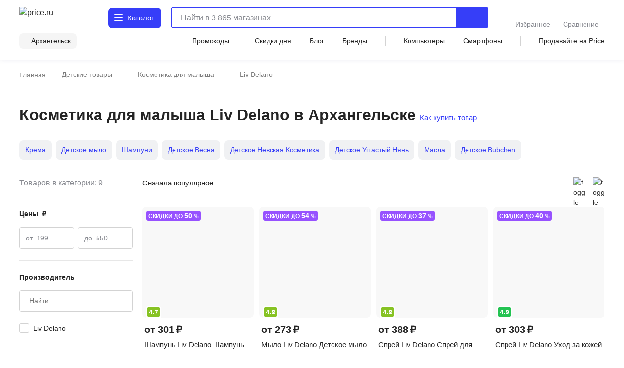

--- FILE ---
content_type: text/html;charset=utf-8
request_url: https://arkhangelsk.price.ru/kosmetika-dlya-malysha/liv-delano/
body_size: 124575
content:
<!DOCTYPE html><html  lang="ru"><head><meta charset="utf-8"><meta name="viewport" content="width=device-width, initial-scale=1.0, minimum-scale=1.0, user-scalable=no, maximum-scale=1.0, viewport-fit=cover"><title>Косметика для малыша Liv Delano - купить в интернет-магазинах Архангельска</title><style>.isLocked{height:100vh}body,html{padding:0}</style><style>main[data-v-914c0b23]{margin:0}main.container[data-v-914c0b23]{padding-top:0}</style><style>.header-wrapper[data-v-ab8fb2ee]{height:52px;position:relative;--text-color:#242424;--text-color-rgb:36,36,36;--bg-color:var(--header-bg-color,#f5f5f5);background-color:#fff;color:#242424}.header-wrapper__banner[data-v-ab8fb2ee]{height:100px}@media screen and (min-width:768px){.header-wrapper[data-v-ab8fb2ee]{height:110px}}@media screen and (min-width:1280px){.header-wrapper[data-v-ab8fb2ee]{height:124px}}.header-wrapper .shadow[data-v-ab8fb2ee]{background:transparent;box-shadow:0 1px 8px #555b8f14;height:52px;left:0;pointer-events:none;position:absolute;top:0;width:100%;z-index:39}@media screen and (min-width:768px){.header-wrapper .shadow[data-v-ab8fb2ee]{display:none}}.header-wrapper .header[data-v-ab8fb2ee]{align-items:center;display:flex;justify-content:space-between;position:relative}@media screen and (min-width:768px){.header-wrapper .header[data-v-ab8fb2ee]{align-items:flex-end;flex-wrap:wrap;height:unset;padding-top:8px;row-gap:8px}}@media screen and (min-width:1280px){.header-wrapper .header[data-v-ab8fb2ee]{padding-top:12px;row-gap:12px}}.header-wrapper .header .nav-container[data-v-ab8fb2ee]{left:0;position:fixed;top:var(--promobannerheight,0);width:100vw;z-index:80}@media screen and (min-width:1280px){.header-wrapper .header .nav-container[data-v-ab8fb2ee]{position:absolute;top:0;z-index:95}}.header-wrapper .header .nav-container .nav[data-v-ab8fb2ee]{background:#fff;box-shadow:inset 0 -2px 12px #555b8f14;display:flex;height:calc(var(--fullvh, 100%) - 50px - var(--promobannerheight, 0px));overflow:hidden}@media screen and (min-width:768px){.header-wrapper .header .nav-container .nav[data-v-ab8fb2ee]{box-shadow:none}}@media screen and (min-width:1280px){.header-wrapper .header .nav-container .nav[data-v-ab8fb2ee]{height:calc(100vh - 64px)}}@media screen and (min-width:1600px){.header-wrapper .header .nav-container .nav[data-v-ab8fb2ee]{height:calc(100vh - 72px)}}@media screen and (min-width:1280px){.header-wrapper .header .nav-container[data-v-ab8fb2ee]{top:64px}}@media screen and (min-width:1600px){.header-wrapper .header .nav-container[data-v-ab8fb2ee]{top:72px}}.header-wrapper .header .header-menu-open[data-v-ab8fb2ee]{align-items:center;cursor:pointer;display:inline-flex;font-size:0;height:52px;justify-content:center;margin-left:-4px;margin-right:4px;-webkit-user-select:none;-moz-user-select:none;user-select:none;width:40px;z-index:32}.header-wrapper .header .header-menu-open.go-up[data-v-ab8fb2ee]{z-index:40}@media screen and (min-width:768px){.header-wrapper .header .header-menu-open[data-v-ab8fb2ee]{display:none}}.header-wrapper .header .logo[data-v-ab8fb2ee]{align-items:center;display:flex}.header-wrapper .header .logo[data-v-ab8fb2ee]:active,.header-wrapper .header .logo[data-v-ab8fb2ee]:focus{outline:none}.header-wrapper .header .logo img[data-v-ab8fb2ee]{height:32px;width:95px}@media screen and (min-width:768px){.header-wrapper .header .logo .img[data-v-ab8fb2ee]{height:40px;width:120px}}@media screen and (min-width:1280px){.header-wrapper .header .logo .img[data-v-ab8fb2ee]{height:46px;width:136px}}.header-wrapper .header .header-search-button-mob[data-v-ab8fb2ee]{align-items:center;background:inherit;border:none;cursor:pointer;display:inline-flex;height:100%;margin-right:-12px;padding-left:8px;padding-right:12px}.header-wrapper .header .header-search-button-mob .header-search-button-mob-icon-wrap[data-v-ab8fb2ee]{background:#363ef8;border-radius:6px;padding:8px}@media screen and (min-width:768px){.header-wrapper .header .header-search-button-mob[data-v-ab8fb2ee]{display:none}}.header-wrapper .catalog-button[data-v-ab8fb2ee]{align-items:center;background:#363ef8;border-radius:6px;color:#fff;cursor:pointer;display:none;font-size:0;grid-template-columns:24px max-content;padding:13px 2px 13px 11px;position:relative;text-align:center;grid-gap:3px;font-size:16px;font-weight:500;justify-content:center;line-height:20px;-webkit-user-select:none;-moz-user-select:none;user-select:none}.header-wrapper .catalog-button .label[data-v-ab8fb2ee]{display:none}@media screen and (min-width:768px){.header-wrapper .catalog-button[data-v-ab8fb2ee]{display:grid;margin-left:40px}}@media screen and (min-width:1280px){.header-wrapper .catalog-button[data-v-ab8fb2ee]{border-radius:8px;font-size:16px;font-weight:450;line-height:24px;margin:2px 0 2px 43px;padding:10px 16px 10px 12px}.header-wrapper .catalog-button .label[data-v-ab8fb2ee]{display:inline}}@media screen and (min-width:1600px){.header-wrapper .catalog-button[data-v-ab8fb2ee]{margin-left:83px}}.header-wrapper .catalog-button--blue[data-v-ab8fb2ee]{background:#fff;color:#363ef8}.header-wrapper .bm-in-header[data-v-ab8fb2ee]{align-items:center;bottom:unset;box-shadow:none;display:none;justify-content:center;left:unset;max-width:196px;padding:0;position:static;right:unset;transform:none;z-index:0}.header-wrapper .bm-in-header[data-v-ab8fb2ee] .list{gap:12px}.header-wrapper .bm-in-header[data-v-ab8fb2ee] .list .catalog,.header-wrapper .bm-in-header[data-v-ab8fb2ee] .list .home{display:none}.header-wrapper .bm-in-header[data-v-ab8fb2ee] .list .item{flex-grow:1;gap:4px;max-height:48px;padding:0}.header-wrapper .bm-in-header[data-v-ab8fb2ee] .list .item .image-container .image{height:24px;width:24px}.header-wrapper .bm-in-header[data-v-ab8fb2ee] .list .item .image-container .badge{align-items:center;display:flex;font-size:10px;font-weight:600;justify-content:center;line-height:10px;min-width:16px;padding:2px;top:-1px}@media screen and (min-width:1280px){.header-wrapper .bm-in-header[data-v-ab8fb2ee] .list .item .title{font-size:14px;font-weight:450;line-height:20px}}.header-wrapper .bm-in-header[data-v-ab8fb2ee] .list .nuxt-link-exact-active .image-container,.header-wrapper .bm-in-header[data-v-ab8fb2ee] .list .router-link-exact-active .image-container{background:none}.header-wrapper .bm-in-header[data-v-ab8fb2ee] .list .nuxt-link-exact-active .title,.header-wrapper .bm-in-header[data-v-ab8fb2ee] .list .router-link-exact-active .title{color:#86888f}@media screen and (min-width:1280px){.header-wrapper .bm-in-header[data-v-ab8fb2ee]{display:flex;margin-left:39px}}@media screen and (min-width:1600px){.header-wrapper .bm-in-header[data-v-ab8fb2ee]{display:flex;margin-left:79px}}.header-wrapper .line-second-line[data-v-ab8fb2ee]{display:flex;flex-grow:1;flex-wrap:nowrap;justify-content:flex-end;max-width:100%}@media screen and (min-width:768px){.header-wrapper .line-second-line[data-v-ab8fb2ee]{justify-content:unset;padding:8px 0 12px}}.header-wrapper .line-second-line .city-wrapper[data-v-ab8fb2ee]{flex-basis:auto;flex-grow:1;flex-shrink:0;margin:0 12px;max-width:240px;position:relative;text-align:right}@media screen and (min-width:768px){.header-wrapper .line-second-line .city-wrapper[data-v-ab8fb2ee]{background:#f5f5f5;border-radius:8px;flex-grow:0;margin:0 24px 0 0;max-width:unset;padding:6px 12px 6px 8px;width:auto}}.header-wrapper .line-second-line .city-wrapper .city[data-v-ab8fb2ee]{align-items:center;cursor:pointer;display:flex;height:20px;justify-content:flex-end;min-width:auto;position:relative}@media screen and (min-width:1280px){.header-wrapper .line-second-line .city-wrapper .city[data-v-ab8fb2ee]{min-width:unset}}.header-wrapper .line-second-line .city-wrapper .city .question-wrapper[data-v-ab8fb2ee]{display:flex;gap:2px;position:relative}.header-wrapper .line-second-line .city-wrapper .city .question-wrapper .geo-icon[data-v-ab8fb2ee]{margin-top:1px}@media screen and (min-width:1024px){.header-wrapper .line-second-line .city-wrapper .city .question-wrapper .geo-icon[data-v-ab8fb2ee]{margin-top:0}}.header-wrapper .line-second-line .city-wrapper .city .name[data-v-ab8fb2ee]{align-items:center;color:#242424;cursor:pointer;display:flex;overflow:hidden;position:relative;text-overflow:ellipsis;transition:color .3s ease;white-space:nowrap}.header-wrapper .line-second-line .city-wrapper .city .name .city-name[data-v-ab8fb2ee]{color:#242424;display:inline-block;max-width:88px;overflow:hidden;text-overflow:ellipsis}@media screen and (min-width:768px){.header-wrapper .line-second-line .city-wrapper .city .name .city-name[data-v-ab8fb2ee]{max-width:unset;overflow:unset}}.header-wrapper .line-second-line .horizontal-scroll[data-v-ab8fb2ee]{display:none}@media screen and (min-width:768px){.header-wrapper .line-second-line .horizontal-scroll[data-v-ab8fb2ee]{display:flex}}.header-wrapper .line-second-line .horizontal-scroll .site-menu[data-v-ab8fb2ee]{align-items:center;align-self:center;display:none;flex-grow:1;gap:24px}.header-wrapper .line-second-line .horizontal-scroll .site-menu li[data-v-ab8fb2ee]{display:none;font-size:14px;font-weight:400;line-height:20px;white-space:nowrap}.header-wrapper .line-second-line .horizontal-scroll .site-menu li a[data-v-ab8fb2ee]{align-items:center;display:flex;gap:4px}.header-wrapper .line-second-line .horizontal-scroll .site-menu li.delimeter[data-v-ab8fb2ee]{background:#d3d3d3;height:20px;width:1px}.header-wrapper .line-second-line .horizontal-scroll .site-menu li.allways[data-v-ab8fb2ee]{display:list-item}.header-wrapper .line-second-line .horizontal-scroll .site-menu li.desktop[data-v-ab8fb2ee]{display:none}@media screen and (min-width:1280px){.header-wrapper .line-second-line .horizontal-scroll .site-menu li.desktop[data-v-ab8fb2ee]{display:list-item}}.header-wrapper .line-second-line .horizontal-scroll .site-menu li.superdesktop[data-v-ab8fb2ee]{display:none}@media screen and (min-width:1600px){.header-wrapper .line-second-line .horizontal-scroll .site-menu li.superdesktop[data-v-ab8fb2ee]{display:list-item}}@media screen and (min-width:768px){.header-wrapper .line-second-line .horizontal-scroll .site-menu[data-v-ab8fb2ee]{display:flex}}@media screen and (min-width:1280px){.header-wrapper .line-second-line .horizontal-scroll .site-menu[data-v-ab8fb2ee]{justify-content:space-between}}.header-wrapper .city-select-modal[data-v-ab8fb2ee]{height:100vh}@media screen and (min-width:1280px){.header-wrapper .city-select-modal[data-v-ab8fb2ee]{height:auto}}.header-wrapper.header-modal[data-v-ab8fb2ee]{background:#fff;transition:none;z-index:101}@media screen and (min-width:1280px){.header-wrapper.header-modal[data-v-ab8fb2ee]{z-index:auto}}.header-wrapper.header-modal .header.main-container[data-v-ab8fb2ee]{margin:0 auto;padding:8px 40px;z-index:76}@media screen and (min-width:1280px){.header-wrapper.header-modal .header.main-container[data-v-ab8fb2ee]{padding:12px 40px}}.header-wrapper.header-modal .header.l-container[data-v-ab8fb2ee]{overflow:unset}.header-wrapper.header-modal .logo[data-v-ab8fb2ee]{display:none}@media screen and (min-width:1280px){.header-wrapper.header-modal .logo[data-v-ab8fb2ee]{display:flex}}.header-wrapper.header-modal .catalog .catalog-text[data-v-ab8fb2ee]:after,.header-wrapper.header-modal .catalog .catalog-text[data-v-ab8fb2ee]:before{background-color:#fff;border-radius:1px;content:"";height:2px;left:0;position:absolute;top:calc(50% - 2px);transition:transform .2s;width:18px}.header-wrapper.header-modal .catalog .catalog-text[data-v-ab8fb2ee]:before{transform:rotate(45deg)}.header-wrapper.header-modal .catalog .catalog-text[data-v-ab8fb2ee]:after{transform:rotate(-45deg)}.header-wrapper.header-not-modal[data-v-ab8fb2ee]{background-color:#fff;box-shadow:0 1px 8px #555b8f14}.header-wrapper.header-not-modal .catalog .catalog-text[data-v-ab8fb2ee]:before{background-color:#fff;border-radius:1px;box-shadow:0 6px #fff,0 12px #fff;content:"";height:2px;left:0;position:absolute;top:0;transition:background-color .2s;width:18px}.header-wrapper.header-not-modal .catalog .reg-btn--invert .catalog-text[data-v-ab8fb2ee]:before{background-color:#f5f5f5;border-radius:1px;box-shadow:0 6px #f5f5f5,0 12px #f5f5f5}.header-wrapper .search[data-v-ab8fb2ee]{align-items:center;display:flex;flex:0 0 auto;padding:0 32px 0 12px;position:absolute;top:-100px;width:calc(100% - 200px)}.header-wrapper .search.show-mobile-search[data-v-ab8fb2ee]{position:static;top:unset}.header-wrapper .search .catalog-visible[data-v-ab8fb2ee]:not(.focus){padding-right:32px}@media screen and (min-width:768px){.header-wrapper .search[data-v-ab8fb2ee]{align-items:flex-start;padding:0 0 0 12px;position:static;top:unset}.header-wrapper .search .catalog-visible[data-v-ab8fb2ee]:not(.focus){padding-right:0}}@media screen and (min-width:1280px){.header-wrapper .search[data-v-ab8fb2ee]{margin:2px 0;padding:0 0 0 16px;width:calc(100% - 532px)}}@media screen and (min-width:1600px){.header-wrapper .search[data-v-ab8fb2ee]{padding:0 0 0 16px;width:calc(100% - 612px)}}.header-wrapper .exclusive[data-v-ab8fb2ee]{background-image:url(/static/images/exclusive.png);background-position:50%;background-repeat:no-repeat;background-size:100%;border-radius:8px;cursor:pointer;height:32px;width:160px}.header-wrapper .exclusive__gif[data-v-ab8fb2ee]{background-image:url(/static/images/exclusive.gif)}.header-wrapper .exclusive-mobile[data-v-ab8fb2ee]{background-color:#9752ff;border-radius:8px;display:flex;height:36px;justify-content:center;margin:0 12px 12px;width:calc(100% - 24px)}.header-wrapper .exclusive-mobile__banner[data-v-ab8fb2ee]{background-image:url(/static/images/exclusive-mobile.png);background-position:50%;background-repeat:no-repeat;background-size:100%;border-radius:6px;height:36px;width:288px}.header-wrapper .exclusive-mobile__gif[data-v-ab8fb2ee]{background-image:url(/static/images/exclusive-mobile.gif)}@media screen and (min-width:768px){.header-wrapper .exclusive-mobile[data-v-ab8fb2ee]{display:none}}.question[data-v-ab8fb2ee]{align-items:flex-start;background-color:#242424;border-radius:6px;box-shadow:0 4px 20px #24242433;color:#fff;display:flex;flex-direction:column;gap:8px;inset:30px -30px auto auto;padding:12px;position:absolute;width:260px;z-index:76}@media screen and (min-width:768px){.question[data-v-ab8fb2ee]{bottom:auto;left:calc(100% + 24px);right:auto;top:-6px}}@media screen and (min-width:1280px){.question[data-v-ab8fb2ee]{width:296px;z-index:80}}.question .text[data-v-ab8fb2ee]{font-size:12px;font-weight:400;line-height:16px}@media screen and (min-width:1280px){.question .text[data-v-ab8fb2ee]{font-size:14px;font-weight:400;line-height:20px}}.question .text b[data-v-ab8fb2ee]{font-weight:600}.question .buttons[data-v-ab8fb2ee]{align-items:center;display:flex;flex-direction:row;gap:8px;width:100%}.question .buttons[data-v-ab8fb2ee] *{flex:1 1}.question[data-v-ab8fb2ee]:after{background-color:#242424;content:"";height:8px;-webkit-mask:url(/static/images/social-share-popup-hvostik.svg) center/contain no-repeat;mask:url(/static/images/social-share-popup-hvostik.svg) center/contain no-repeat;position:absolute;right:50px;top:-8px;width:13px}@media screen and (min-width:768px){.question[data-v-ab8fb2ee]:after{left:-10px;right:auto;top:11px;transform:rotate(-90deg)}}</style><style>.nuxt-icon[data-v-80ef00e0]{display:var(--v0a605bf0);height:16px;width:16px}.nuxt-icon[data-v-80ef00e0] svg{height:16px;width:16px}.nuxt-icon-size[data-v-80ef00e0]{height:var(--v28adc70a);width:var(--v28adc70a)}.nuxt-icon-size[data-v-80ef00e0] svg{height:var(--v28adc70a);width:var(--v28adc70a)}.nuxt-icon-fill[data-v-80ef00e0] svg{fill:var(--v28b99c06)}.nuxt-icon-fill[data-v-80ef00e0] path{fill:var(--v28b99c06)}.nuxt-icon-stroke[data-v-80ef00e0] svg{stroke:var(--b329079c)}.nuxt-icon-stroke[data-v-80ef00e0] path{stroke:var(--b329079c)}.nuxt-icon-hover-fill[data-v-80ef00e0]:hover svg{fill:var(--v5a9c96b6)}.nuxt-icon-hover-fill[data-v-80ef00e0]:hover path{fill:var(--v5a9c96b6)}.nuxt-icon-hover-stroke[data-v-80ef00e0]:hover svg{stroke:var(--v03e3f4da)}.nuxt-icon-hover-stroke[data-v-80ef00e0]:hover path{stroke:var(--v03e3f4da)}@media screen and (min-width:320px){.nuxt-icon-response[data-v-80ef00e0]{height:var(--v73a7c0b0);width:var(--v73a7c0b0)}.nuxt-icon-response[data-v-80ef00e0] svg{height:var(--v73a7c0b0);width:var(--v73a7c0b0)}}@media screen and (min-width:624px){.nuxt-icon-response[data-v-80ef00e0]{height:var(--v73a7bd58);width:var(--v73a7bd58)}.nuxt-icon-response[data-v-80ef00e0] svg{height:var(--v73a7bd58);width:var(--v73a7bd58)}}@media screen and (min-width:768px){.nuxt-icon-response[data-v-80ef00e0]{height:var(--v73a7bede);width:var(--v73a7bede)}.nuxt-icon-response[data-v-80ef00e0] svg{height:var(--v73a7bede);width:var(--v73a7bede)}}@media screen and (min-width:1024px){.nuxt-icon-response[data-v-80ef00e0]{height:var(--v73a7bf16);width:var(--v73a7bf16)}.nuxt-icon-response[data-v-80ef00e0] svg{height:var(--v73a7bf16);width:var(--v73a7bf16)}}@media screen and (min-width:1280px){.nuxt-icon-response[data-v-80ef00e0]{height:var(--v73a7bc24);width:var(--v73a7bc24)}.nuxt-icon-response[data-v-80ef00e0] svg{height:var(--v73a7bc24);width:var(--v73a7bc24)}}@media screen and (min-width:1600px){.nuxt-icon-response[data-v-80ef00e0]{height:var(--v014fc49c);width:var(--v014fc49c)}.nuxt-icon-response[data-v-80ef00e0] svg{height:var(--v014fc49c);width:var(--v014fc49c)}}</style><style>.hamburger[data-v-52bc2886]{height:14px;position:relative;top:-2px;width:18px}.hamburger span[data-v-52bc2886]{background:#fff;border-radius:1px;height:2.4px;left:0;position:absolute;top:0;transform-origin:center center;transition:transform .3s ease-in-out,opacity .3s ease-in-out;width:18px}.hamburger span[data-v-52bc2886]:first-child{top:0}.hamburger span[data-v-52bc2886]:nth-child(2){top:7px}.hamburger span[data-v-52bc2886]:nth-child(3){top:14px}.hamburger.open span[data-v-52bc2886]:first-child{transform:rotate(45deg) translateY(5px) translate(5px)}.hamburger.open span[data-v-52bc2886]:nth-child(2){transform:scaleX(0)}.hamburger.open span[data-v-52bc2886]:nth-child(3){transform:rotate(-45deg) translateY(-5px) translate(5px)}.hamburger--blue span[data-v-52bc2886]{background:#363ef8}</style><style>.catalog-wrapper[data-v-c17f3747]{display:grid;grid-template-columns:1fr 1fr 1fr;transition:transform .3s ease-in-out}@media screen and (min-width:1280px){.catalog-wrapper[data-v-c17f3747]{box-shadow:0 500px 0 510px #fff;grid-template-columns:max-content 1fr;margin:auto;max-width:1280px;width:100%}}@media screen and (min-width:1600px){.catalog-wrapper[data-v-c17f3747]{max-width:1600px}}@media screen and (min-width:1280px){.catalog-wrapper .last-menu-wrapper[data-v-c17f3747]{display:none}}.catalog-wrapper.mobile-slider-2[data-v-c17f3747]{transform:translate(-100vw)}@media screen and (min-width:1280px){.catalog-wrapper.mobile-slider-2[data-v-c17f3747]{transform:none}}.catalog-wrapper.mobile-slider-3[data-v-c17f3747]{transform:translate(-200vw)}@media screen and (min-width:1280px){.catalog-wrapper.mobile-slider-3[data-v-c17f3747]{transform:none}}</style><style>.base-level[data-v-4d840c81]{height:calc(100vh - 60px);overflow-y:auto;width:100vw}@media screen and (min-width:1280px){.base-level[data-v-4d840c81]{border-right:1px solid #e7e7e7;height:calc(100vh - 140px);max-width:285px;min-width:285px;overflow-y:auto;padding:12px 12px 40px;text-align:left;width:285px}}.base-level .menu-list[data-v-4d840c81]{display:grid;padding:0 12px}@media screen and (min-width:1280px){.base-level .menu-list[data-v-4d840c81]{padding:0}}.l-bottom[data-v-4d840c81]{margin-bottom:14vh}@media screen and (min-width:1280px){.l-bottom[data-v-4d840c81]{margin-bottom:0}}</style><style>.catalog-header[data-v-2032e881]{display:grid;grid-template-columns:repeat(3,max-content);grid-gap:10px;align-items:center;background:#fff;box-shadow:0 2px 4px #9494941f;font-size:14px;font-weight:500;height:52px;justify-content:space-between;line-height:20px;padding:12px;position:relative;z-index:2}@media screen and (min-width:1280px){.catalog-header[data-v-2032e881],.catalog-header div.icon[data-v-2032e881],.catalog-header>div[data-v-2032e881]{display:none}}.catalog-header .close[data-v-2032e881]{cursor:pointer}.catalog-header .title[data-v-2032e881]{font-weight:700;max-width:236px}@media screen and (min-width:403px){.catalog-header .title[data-v-2032e881]{max-width:100%}}@media screen and (min-width:1280px){.catalog-header.showDesktop[data-v-2032e881]{align-items:start;box-shadow:none;display:grid;grid-template-columns:1fr;height:auto;padding:0}.catalog-header.showDesktop .title[data-v-2032e881]{color:#242424;display:grid;font-size:26px;font-weight:700;line-height:36px;margin:24px 0 16px;text-transform:uppercase;width:100%}}.catalog-header .icon[data-v-2032e881]{align-items:center;display:flex;height:20px;justify-content:center;width:20px}</style><style>.menu-item[data-v-016245d4]{border-bottom:1px solid #f5f5f5;font-size:14px;font-weight:400;line-height:20px;list-style:none;padding-right:10px;position:relative;transition:color .2s ease-in-out,background-color .2s ease-in-out}@media screen and (min-width:1280px){.menu-item[data-v-016245d4]{border:none}.menu-item[data-v-016245d4]:before{background:transparent;content:"";height:24px;left:0;position:absolute;top:calc(50% - 12px);transition:color .2s ease-in-out,background-color .2s ease-in-out;width:3px}}.menu-item.last[data-v-016245d4]{border-bottom:1px solid transparent}.menu-item a[data-v-016245d4]{cursor:pointer;display:block;padding:12px 0 11px}@media screen and (min-width:1280px){.menu-item a[data-v-016245d4]{padding:0}.menu-item.isDesktopHeading[data-v-016245d4]{font-size:16px;font-weight:700;line-height:24px}.menu-item.isDesktopHeading a[data-v-016245d4]{padding:0}.menu-item.greyHover[data-v-016245d4]{border-radius:4px 0 0 4px;font-size:16px;font-weight:450;line-height:24px;padding:12px 0 12px 28px}.menu-item.greyHover[data-v-016245d4]:hover,.menu-item.isGrey[data-v-016245d4]{background-color:#f5f5f5}.menu-item.isGrey[data-v-016245d4]:before{background:#363ef8}.menu-item.blueHover .menu-item-link[data-v-016245d4]:hover{color:#3616d0}}.menu-item.showArrow[data-v-016245d4]:after{background:#86888f;content:"";height:8px;-webkit-mask-image:url(/static/images/icon/arrow-left.svg);mask-image:url(/static/images/icon/arrow-left.svg);-webkit-mask-position:center;mask-position:center;-webkit-mask-repeat:no-repeat;mask-repeat:no-repeat;-webkit-mask-size:contain;mask-size:contain;position:absolute;right:4px;top:50%;transform:translateY(-50%) rotate(90deg);width:10px}@media screen and (min-width:768px){.menu-item.showArrow[data-v-016245d4]:after{height:8px;width:14px}}@media screen and (min-width:1280px){.menu-item.showArrow[data-v-016245d4]:after{display:none}}</style><style>.sub-level[data-v-64447930]{background:#fff;display:none;height:calc(var(--fullvh, 100%) - 50px - var(--promobannerheight, 0px));overflow-y:scroll;scrollbar-width:none;width:100vw;-ms-overflow-style:none}.sub-level[data-v-64447930]::-webkit-scrollbar{display:none}@media screen and (min-width:1280px){.sub-level[data-v-64447930]::-webkit-scrollbar{display:initial}}@media screen and (min-width:1280px){.sub-level[data-v-64447930]{scrollbar-width:auto;-ms-overflow-style:initial;height:calc(100vh - 96px);padding-bottom:72px;padding-left:60px;padding-right:12px;position:relative;width:100%}}.sub-level.active[data-v-64447930]{display:flex;flex-direction:column;z-index:4}@media screen and (min-width:1280px){.sub-level.active[data-v-64447930]{flex-direction:row}.sub-level .sub-wrapper[data-v-64447930]{overflow-y:auto;width:100%}}.sub-level .menu-list[data-v-64447930]{display:grid;overflow-y:auto;padding:0 12px;position:relative}@media screen and (min-width:1280px){.sub-level .menu-list[data-v-64447930]{display:flex;justify-content:space-between;padding:0;width:100%}.sub-level .menu-list .arrays[data-v-64447930]{width:100%}}.sub-level .menu-list .last-menu[data-v-64447930]{display:none;margin-top:20px}@media screen and (min-width:1280px){.sub-level .menu-list .last-menu[data-v-64447930]{display:grid}}.sub-level .banners-wrapper[data-v-64447930]{padding:0 12px}@media screen and (min-width:1280px){.sub-level .banners-wrapper[data-v-64447930]{border-left:1px solid #e7e7e7;max-width:287px;padding:28px 25px}}@media screen and (min-width:1600px){.sub-level .banners-wrapper[data-v-64447930]{min-width:338px}}</style><style>.desk-last-menu[data-v-5b312186]{display:none;font-size:14px;font-weight:400;line-height:20px;margin-top:12px;grid-gap:12px}@media screen and (min-width:1280px){.desk-last-menu[data-v-5b312186]{display:grid;font-size:14px;font-weight:450;line-height:20px}}.desk-last-menu .more[data-v-5b312186]{align-items:center;color:#363ef8;cursor:pointer;display:flex;margin-bottom:30px;position:relative}.desk-last-menu .more span[data-v-5b312186]{position:relative}.desk-last-menu .more span[data-v-5b312186]:after{background-color:#363ef8;content:"";height:16px;-webkit-mask:url(/static/images/arrow-up.svg) center/contain no-repeat;mask:url(/static/images/arrow-up.svg) center/contain no-repeat;position:absolute;right:-20px;top:calc(50% - 8px);transform:rotate(0);transform-origin:center center;transition:transform .3s ease;width:16px}.desk-last-menu .more.open .span[data-v-5b312186]:after{transform:rotate(180deg)}.desk-last-menu .last-item[data-v-5b312186]{transition:color .3s ease-in-out}.desk-last-menu .last-item[data-v-5b312186]:hover{color:#3616d0}.v-collapse[data-v-5b312186]{display:grid;transition:height .3s cubic-bezier(.33,1,.68,1);will-change:height;grid-gap:12px}</style><style>.last-level[data-v-7136fecb]{background:#fff;height:calc(var(--fullvh, 100%) - 50px - var(--promobannerheight, 0px));overflow-y:auto;width:100vw}@media screen and (min-width:1280px){.last-level[data-v-7136fecb]{height:calc(100vh - 96px);overflow-y:auto}}.last-level .last-list[data-v-7136fecb]{display:grid;padding:0 12px}.last-level .all[data-v-7136fecb]{font-size:14px;font-weight:400;line-height:20px;padding:12px 0;position:relative}</style><style>.header-search[data-v-3873fff1]{border-radius:6px;display:flex;flex-grow:1;height:40px;justify-content:flex-end;position:static;transition:width .3s ease}@media screen and (min-width:768px){.header-search[data-v-3873fff1]{border:2px solid #363ef8}}@media screen and (min-width:1280px){.header-search[data-v-3873fff1]{height:44px;justify-content:normal}}@media screen and (min-width:1600px){.header-search[data-v-3873fff1]{justify-content:normal;transition:width .3s ease;width:100%}}.header-search .close-window-catalog-search[data-v-3873fff1]{display:none}.header-search .close-window[data-v-3873fff1]{cursor:pointer;display:none;height:20px;margin-left:12px;width:20px}.header-search.catalog-visible[data-v-3873fff1]{z-index:1}.header-search.catalog-visible .close-window[data-v-3873fff1]{display:none!important}.header-search.catalog-visible .close-window-catalog-search[data-v-3873fff1]{cursor:pointer;display:inline-block;height:24px;margin-right:20px;width:24px}@media screen and (min-width:1280px){.header-search.catalog-visible .close-window-catalog-search[data-v-3873fff1]{display:none}}.header-search.catalog-visible .close[data-v-3873fff1]{right:8px}@media screen and (min-width:1280px){.header-search.catalog-visible .close[data-v-3873fff1]{display:none}}.header-search.catalog-visible .line .search-hint.show[data-v-3873fff1]{padding-left:80px}@media screen and (min-width:1280px){.header-search.catalog-visible .line .search-hint.show[data-v-3873fff1]{padding-left:16px}}.header-search.catalog-visible .line[data-v-3873fff1]:before{left:54px}@media screen and (min-width:1280px){.header-search.catalog-visible .line[data-v-3873fff1]:before{left:5px}}.header-search.focus[data-v-3873fff1]{align-content:flex-start;align-items:flex-start;background:#fff;border-color:transparent;flex-direction:column;height:var(--fullvh,100%);justify-content:flex-start;left:0;min-height:var(--fullvh,100%);padding:12px;position:fixed;top:0;width:100%;z-index:100}.header-search.focus .close-window[data-v-3873fff1]{display:inline-block}@media screen and (min-width:768px){.header-search.focus[data-v-3873fff1]{left:0;padding:24px 20px 20px;position:fixed;top:0;width:100%}}@media screen and (min-width:1280px){.header-search.focus[data-v-3873fff1]{height:44px;min-height:100%;padding:0;position:relative;width:768px}}@media screen and (min-width:1600px){.header-search.focus[data-v-3873fff1]{padding:0;position:relative;width:1041px}}.header-search .line[data-v-3873fff1]{flex-shrink:0;height:100%;overflow:hidden;position:relative;width:100%}@media screen and (min-width:768px){.header-search .line.focus .header-search-button[data-v-3873fff1]{display:none}}@media screen and (min-width:1280px){.header-search .line.focus .header-search-button[data-v-3873fff1]{border-radius:0 8px 8px 0;display:flex;right:0;top:0}}.header-search .line[data-v-3873fff1]:before{background-color:#242424;content:"";display:none;height:15px;left:10px;-webkit-mask:url("data:image/svg+xml;charset=utf-8,%3Csvg xmlns='http://www.w3.org/2000/svg' width='24' height='24' fill='none' viewBox='0 0 24 24'%3E%3Cpath stroke='%23242424' stroke-linecap='round' stroke-linejoin='round' stroke-width='2' d='M11 19a8 8 0 1 0 0-16 8 8 0 0 0 0 16M20.998 21l-4.35-4.35'/%3E%3C/svg%3E") left center/contain no-repeat;mask:url("data:image/svg+xml;charset=utf-8,%3Csvg xmlns='http://www.w3.org/2000/svg' width='24' height='24' fill='none' viewBox='0 0 24 24'%3E%3Cpath stroke='%23242424' stroke-linecap='round' stroke-linejoin='round' stroke-width='2' d='M11 19a8 8 0 1 0 0-16 8 8 0 0 0 0 16M20.998 21l-4.35-4.35'/%3E%3C/svg%3E") left center/contain no-repeat;opacity:.5;pointer-events:none;position:absolute;top:50%;transform:translateY(-50%);transition:.3s ease;width:15px;z-index:2}@media screen and (min-width:1280px){.header-search .line[data-v-3873fff1]:before{background-color:var(--text-color);height:24px;left:5px;opacity:1;width:24px}}.header-search .line.focus[data-v-3873fff1]{align-content:center;align-items:center;display:flex;height:36px;width:100%;z-index:151}.header-search .line.focus[data-v-3873fff1]:before{display:block}@media screen and (min-width:1280px){.header-search .line.focus[data-v-3873fff1]{height:40px}.header-search .line.focus[data-v-3873fff1]:before{display:none}}.header-search .mobile-placeholder[data-v-3873fff1]{display:none}.header-search .mobile-placeholder.show[data-v-3873fff1]{color:#24242480;display:block;font-family:Inter,sans-serif;font-size:12px;font-style:normal;font-weight:400;left:12px;line-height:16px;pointer-events:none;position:absolute;top:50%;transform:translateY(-50%);z-index:1}@media screen and (min-width:1280px){.header-search .mobile-placeholder.show[data-v-3873fff1]{display:none}}.header-search .close[data-v-3873fff1]{align-items:center;cursor:pointer;display:flex;flex:0 0 auto;height:36px;justify-content:flex-end;position:absolute;right:40px;width:31px}@media screen and (min-width:1280px){.header-search .close[data-v-3873fff1]{right:84px}}.header-search .close img[data-v-3873fff1]{height:20px;width:20px}@media screen and (min-width:1280px){.header-search .close img[data-v-3873fff1]{height:24px;width:24px}}.header-search form[data-v-3873fff1],.header-search input[data-v-3873fff1]{height:100%;width:100%}.header-search input[data-v-3873fff1]{background-color:#fff;border:1px solid transparent;border-radius:4px;caret-color:#242424;color:var(--text-color-rgb);outline:none;padding:0 0 0 12px;position:relative}@media screen and (min-width:1280px){.header-search input[data-v-3873fff1]{border-radius:8px;padding:0 64px 0 16px}}.header-search input[type=search][data-v-3873fff1]::-webkit-search-cancel-button{display:none}.header-search input[data-v-3873fff1]::-moz-placeholder{color:#fff;font-size:12px;font-weight:400;line-height:16px;padding-left:2px}.header-search input[data-v-3873fff1]::placeholder{color:#fff;font-size:12px;font-weight:400;line-height:16px;padding-left:2px}@media screen and (min-width:1280px){.header-search input[data-v-3873fff1]::-moz-placeholder{color:#86888f;font-size:16px;font-weight:450;line-height:24px}.header-search input[data-v-3873fff1]::placeholder{color:#86888f;font-size:16px;font-weight:450;line-height:24px}}.header-search input.focus[data-v-3873fff1]{background-color:#fff;background-size:0;border:1px solid #86888f;border-radius:4px;color:#242424;font-weight:600;outline:none;padding:0 10px 0 36px}@media screen and (min-width:1280px){.header-search input.focus[data-v-3873fff1]{border-color:transparent;padding:0 64px 0 16px}}.header-search input.focus[data-v-3873fff1]::-moz-placeholder{color:#24242480}.header-search input.focus[data-v-3873fff1]::placeholder{color:#24242480}.header-search input.focus[data-v-3873fff1]:before{opacity:0}.header-search input.focus+button[data-v-3873fff1]{opacity:1;pointer-events:auto}.header-search .header-search-button[data-v-3873fff1]{align-items:center;background:#363ef8;border-radius:0;cursor:pointer;display:none;height:100%;padding:8px 12px;position:absolute;right:0;top:0;width:48px}.header-search .header-search-button button[data-v-3873fff1]{background-color:#fff;cursor:pointer;display:block;height:24px;-webkit-mask:url(/static/images/icon/header-search.svg) left center/contain no-repeat;mask:url(/static/images/icon/header-search.svg) left center/contain no-repeat;width:24px}@media screen and (min-width:768px){.header-search .header-search-button[data-v-3873fff1]{display:flex}}@media screen and (min-width:1280px){.header-search .header-search-button[data-v-3873fff1]{padding:10px 20px;width:64px}}.header-search .search-hint[data-v-3873fff1]{align-content:center;align-items:center;color:#85878e80;display:flex;height:100%;left:0;opacity:0;overflow:auto;padding:0 36px 0 12px;pointer-events:none;position:absolute;top:0;transition:0s;width:100%;z-index:1}@media screen and (min-width:1280px){.header-search .search-hint[data-v-3873fff1]{padding:0 40px;transition:.3s ease}}.header-search .search-hint.show[data-v-3873fff1]{opacity:1;padding:0 36px;transition:.3s ease .3s}@media screen and (min-width:1280px){.header-search .search-hint.show[data-v-3873fff1]{padding:0 130px 0 16px;transition-delay:.3s;transition-property:opacity}}.header-search .search-hint .hide-start[data-v-3873fff1]{color:transparent;font-weight:600;margin-right:4px;white-space:nowrap}.header-search .search-hint .hide-full[data-v-3873fff1],.header-search .search-hint .hint[data-v-3873fff1]{display:inline-block;overflow:hidden;text-overflow:ellipsis;white-space:nowrap}.header-search .search-hint .hint[data-v-3873fff1]{font-size:14px;line-height:20px}@media screen and (min-width:1280px){.header-search .search-hint .hint[data-v-3873fff1]{line-height:24px}}.header-search .search-result[data-v-3873fff1]{background:#fff;border-radius:4px;box-shadow:none;color:#86888f;max-height:none;overflow:auto;position:static;top:calc(100% + 4px);width:100%;z-index:100}@media screen and (min-width:1280px){.header-search .search-result[data-v-3873fff1]{box-shadow:0 9px 40px #00000014;max-height:540px;position:absolute}}.header-search .search-result.withPadding[data-v-3873fff1]{padding:16px 0}@media screen and (min-width:768px){.header-search .search-result.withPadding[data-v-3873fff1]{padding:20px 0}}@media screen and (min-width:1280px){.header-search .search-result.withPadding[data-v-3873fff1]{padding:20px}}.header-search .search-result .hint[data-v-3873fff1]{color:#242424;font-weight:600}.header-search .bg[data-v-3873fff1]{background:#0006;display:none;height:100%;left:0;position:fixed;top:0;width:100%}.header-search.focus .bg[data-v-3873fff1]{display:none}@media screen and (min-width:1280px){.header-search.focus .bg[data-v-3873fff1]{display:block}}.header-modal .line[data-v-3873fff1]{align-content:center;align-items:center;border-radius:4px;display:flex;width:100%}.l-line[data-v-3873fff1]:after,.withPadding .l-line-block:not(:first-child) ul[data-v-3873fff1]:not(:last-child):after{background:#e7e7e7;content:"";display:block;height:2px;margin-bottom:12px;margin-top:12px;width:100%}</style><style>.bottom-menu[data-v-f3d773c9]{align-items:center;background-color:#fff;bottom:0;box-shadow:0 -2px 12px #555b8f14;display:flex;justify-content:center;left:0;padding-bottom:env(safe-area-inset-bottom,0);position:fixed;right:0;transform:translateZ(0);width:100%;z-index:90}@media screen and (min-width:1280px){.bottom-menu[data-v-f3d773c9]{display:none}}.bottom-menu .list[data-v-f3d773c9]{align-items:center;display:flex;justify-content:space-between;width:100%}.bottom-menu .list .item[data-v-f3d773c9]{align-items:center;cursor:pointer;display:flex;flex-direction:column;padding:8px 0;text-decoration:none;width:25%}.bottom-menu .list .item .title[data-v-f3d773c9]{color:#86888f;font-size:9px;font-weight:500;line-height:12px}.bottom-menu .list .item .image-container[data-v-f3d773c9]{align-items:center;display:flex;flex-direction:column;gap:2px;justify-content:center;margin-bottom:2px;position:relative;width:32px}@media screen and (min-width:768px){.bottom-menu .list .item .image-container[data-v-f3d773c9]{width:36px}}.bottom-menu .list .item .image-container .badge[data-v-f3d773c9]{background:#fc3f3c;border:1px solid #fff;border-radius:20px;color:#fff;font-size:9px;font-style:normal;font-weight:600;left:20px;letter-spacing:.18px;line-height:10px;min-width:16px;padding:2px;position:absolute;text-align:center;top:-4px}.bottom-menu .list .nuxt-link-exact-active .title[data-v-f3d773c9],.bottom-menu .list .router-link-exact-active .title[data-v-f3d773c9]{color:#363ef8}.isCatalogOpen.bottom-menu .list .item .title[data-v-f3d773c9]{color:#86888f}.isCatalogOpen.bottom-menu .list .item.catalog .title[data-v-f3d773c9]{color:#363ef8}.click-ignore[data-v-f3d773c9]{pointer-events:none}.image-container .image[data-v-f3d773c9]{margin-left:1px;margin-top:1px}.comparison:hover .image-container--comparison .image[data-v-f3d773c9] svg,.favorite:hover .image-container--favorite .image[data-v-f3d773c9] svg{stroke:#363ef8}.comparison:hover .image-container--comparison .image[data-v-f3d773c9] path,.favorite:hover .image-container--favorite .image[data-v-f3d773c9] path{stroke:#363ef8}.image-container--comparison--active .image[data-v-f3d773c9] svg,.image-container--favorite--active .image[data-v-f3d773c9] svg{stroke:#363ef8}.image-container--comparison--active .image[data-v-f3d773c9] path,.image-container--favorite--active .image[data-v-f3d773c9] path{stroke:#363ef8}</style><style>.horizontal-scroll[data-v-af7a135a]{display:flex;flex-flow:row nowrap;overflow-x:auto;overflow-y:hidden;scrollbar-width:none;-ms-overflow-style:none;width:100%}.horizontal-scroll[data-v-af7a135a]::-webkit-scrollbar{display:none}</style><style>.breadcrumbs-wrapper[data-v-9d7b66ca]{padding:12px 0}.breadcrumbs-wrapper .horizontal-scroll[data-v-9d7b66ca]{margin-bottom:0;padding-bottom:0}@media screen and (min-width:768px){.breadcrumbs-wrapper[data-v-9d7b66ca]{padding:16px 0}}@media screen and (min-width:1024px){.breadcrumbs-wrapper[data-v-9d7b66ca]{padding:20px 0}.breadcrumbs-wrapper .horizontal-scroll[data-v-9d7b66ca]:hover{margin-bottom:-350px;padding-bottom:350px}}.breadcrumbs-wrapper .breadcrumbs[data-v-9d7b66ca]{align-items:center;display:flex;margin:0}.breadcrumbs-wrapper .breadcrumbs-item[data-v-9d7b66ca]{align-items:center;display:inline-flex;max-width:467px}.breadcrumbs-wrapper .breadcrumbs-item[data-v-9d7b66ca]:first-child{padding-left:0}.breadcrumbs-wrapper .breadcrumbs-item[data-v-9d7b66ca]:not(:last-child){border-right:1px solid #cbcbcb}.breadcrumbs-wrapper .breadcrumbs-item:hover:not(:last-child) .link[data-v-9d7b66ca]{color:#363ef8}.breadcrumbs-wrapper .breadcrumbs-item:not(:first-child) .link[data-v-9d7b66ca]{padding-left:16px}.breadcrumbs-wrapper .breadcrumbs .link[data-v-9d7b66ca]{color:#7b7b7b;display:block;overflow:hidden;padding-right:16px;text-decoration:none;text-overflow:ellipsis;-webkit-user-select:none;-moz-user-select:none;user-select:none;white-space:nowrap}</style><style>.breadcrumbs-select[data-v-63c58a1a]{padding:0 16px;position:relative;width:100%}.breadcrumbs-select .breadcrumbs-select-header[data-v-63c58a1a]{align-items:center;bottom:1px;color:#7b7b7b;cursor:pointer;display:block;overflow:hidden;padding-right:20px;position:relative;text-decoration:none;text-overflow:ellipsis;-webkit-user-select:none;-moz-user-select:none;user-select:none;white-space:nowrap;width:100%}.breadcrumbs-select .breadcrumbs-select-header[data-v-63c58a1a]:after{background-color:#86888f;bottom:1px;content:"";display:block;height:16px;-webkit-mask:url(/static/images/icon/triangle.svg) center/contain no-repeat;mask:url(/static/images/icon/triangle.svg) center/contain no-repeat;position:absolute;right:0;width:16px}@media screen and (min-width:1280px){.breadcrumbs-select .breadcrumbs-select-header[data-v-63c58a1a]:after{bottom:3px}}.breadcrumbs-select .breadcrumbs-select-list-wrapper[data-v-63c58a1a]{background-color:transparent;left:0;opacity:.01;overflow-y:scroll;position:fixed;top:100%;transition:height 0s,background-color .2s;width:100vw;z-index:100}@media screen and (min-width:1280px){.breadcrumbs-select .breadcrumbs-select-list-wrapper[data-v-63c58a1a]{background-color:transparent;min-width:240px;overflow:hidden;position:absolute;transition:opacity .2s ease;width:100%;z-index:50;z-index:unset}}@media screen and (min-width:1600px){.breadcrumbs-select .breadcrumbs-select-list-wrapper[data-v-63c58a1a]{min-width:400px}}.breadcrumbs-select .breadcrumbs-select-list-wrapper .scroll-bread[data-v-63c58a1a]{background-color:#fff;border:none;border-radius:unset;box-shadow:none;max-height:100%;padding:0;transform:translateY(100%);transition:transform .2s ease;width:100%}@media screen and (min-width:1280px){.breadcrumbs-select .breadcrumbs-select-list-wrapper .scroll-bread[data-v-63c58a1a]{border-radius:4px;box-shadow:0 9px 40px #00000014;max-height:none;padding:8px 6px 8px 8px;transform:unset}}.breadcrumbs-select .breadcrumbs-select-list-wrapper .breadcrumbs-select-list[data-v-63c58a1a]{background-color:#fff;border-radius:0;display:flex;flex-flow:column nowrap;max-height:100%;overflow:hidden;padding:0 12px 12px;width:100%}.breadcrumbs-select .breadcrumbs-select-list-wrapper .breadcrumbs-select-list[data-v-63c58a1a] .ps__thumb-y{background-color:#e7e7e7;display:none;right:0;width:4px}@media screen and (min-width:1280px){.breadcrumbs-select .breadcrumbs-select-list-wrapper .breadcrumbs-select-list[data-v-63c58a1a] .ps__thumb-y{display:initial}}.breadcrumbs-select .breadcrumbs-select-list-wrapper .breadcrumbs-select-list[data-v-63c58a1a] .ps__thumb-y:active,.breadcrumbs-select .breadcrumbs-select-list-wrapper .breadcrumbs-select-list[data-v-63c58a1a] .ps__thumb-y:focus,.breadcrumbs-select .breadcrumbs-select-list-wrapper .breadcrumbs-select-list[data-v-63c58a1a] .ps__thumb-y:hover{background-color:#86888f}.breadcrumbs-select .breadcrumbs-select-list-wrapper .breadcrumbs-select-list[data-v-63c58a1a] .ps__rail-y:active,.breadcrumbs-select .breadcrumbs-select-list-wrapper .breadcrumbs-select-list[data-v-63c58a1a] .ps__rail-y:focus,.breadcrumbs-select .breadcrumbs-select-list-wrapper .breadcrumbs-select-list[data-v-63c58a1a] .ps__rail-y:hover{background-color:transparent;cursor:pointer}.breadcrumbs-select .breadcrumbs-select-list-wrapper .breadcrumbs-select-list .tablet-title[data-v-63c58a1a]{align-items:center;background-color:#fff;display:flex;justify-content:space-between;margin-top:0;padding:20px 0 16px;position:sticky;top:0;z-index:2}.breadcrumbs-select .breadcrumbs-select-list-wrapper .breadcrumbs-select-list .tablet-title .icon-close[data-v-63c58a1a]{background-color:#242424;cursor:pointer;height:20px;-webkit-mask:url(/static/images/closeModal.svg) center/cover no-repeat;mask:url(/static/images/closeModal.svg) center/cover no-repeat;width:20px}.breadcrumbs-select .breadcrumbs-select-list-wrapper .breadcrumbs-select-list .tablet-title .icon-close[data-v-63c58a1a]:hover{background-color:#363ef8}.breadcrumbs-select .breadcrumbs-select-list-wrapper .breadcrumbs-select-list .tablet-title .icon-close[data-v-63c58a1a]:active{background-color:#3616d0}@media screen and (min-width:1280px){.breadcrumbs-select .breadcrumbs-select-list-wrapper .breadcrumbs-select-list .tablet-title[data-v-63c58a1a]{display:none}}.breadcrumbs-select .breadcrumbs-select-list-wrapper .breadcrumbs-select-list .link-select[data-v-63c58a1a]{border-top:1px solid #e7e7e7;color:#242424;padding:12px 0;text-decoration:none}.breadcrumbs-select .breadcrumbs-select-list-wrapper .breadcrumbs-select-list .link-select.checked[data-v-63c58a1a]{align-items:flex-start;display:block;justify-content:space-between;padding-right:10px;position:relative}.breadcrumbs-select .breadcrumbs-select-list-wrapper .breadcrumbs-select-list .link-select.checked[data-v-63c58a1a]:after{background-color:#363ef8;content:"";display:block;flex-shrink:0;height:20px;margin-left:0;margin-right:2px;-webkit-mask:url(/static/images/icon/selected-check.svg) center/contain no-repeat;mask:url(/static/images/icon/selected-check.svg) center/contain no-repeat;position:absolute;right:0;top:4px;width:16px}@media screen and (min-width:1280px){.breadcrumbs-select .breadcrumbs-select-list-wrapper .breadcrumbs-select-list .link-select.checked[data-v-63c58a1a]:after{margin-right:0;right:8px}}.breadcrumbs-select .breadcrumbs-select-list-wrapper .breadcrumbs-select-list .link-select.checked[data-v-63c58a1a]:nth-child(2){border-top:0;padding-top:4px}@media screen and (min-width:1280px){.breadcrumbs-select .breadcrumbs-select-list-wrapper .breadcrumbs-select-list .link-select[data-v-63c58a1a]{border-top:none;padding:4px 8px}.breadcrumbs-select .breadcrumbs-select-list-wrapper .breadcrumbs-select-list[data-v-63c58a1a]{max-height:300px;padding:0}.breadcrumbs-select:hover .breadcrumbs-select-header[data-v-63c58a1a]{color:#363ef8}.breadcrumbs-select:hover .breadcrumbs-select-header[data-v-63c58a1a]:after{background-color:#363ef8;transform:rotate(180deg)}}.breadcrumbs-select:hover .breadcrumbs-select-list-wrapper[data-v-63c58a1a]{height:auto;opacity:1;overflow:initial;padding-top:8px;z-index:100}@media screen and (min-width:1280px){.breadcrumbs-select:hover .breadcrumbs-select-list-wrapper[data-v-63c58a1a]{z-index:50}}.breadcrumbs-select:hover .breadcrumbs-select-list-wrapper .breadcrumbs-select-list .link-select[data-v-63c58a1a]{border-radius:4px}.breadcrumbs-select:hover .breadcrumbs-select-list-wrapper .breadcrumbs-select-list .link-select[data-v-63c58a1a]:hover{background-color:#ebecfe}@media screen and (min-width:1280px){.breadcrumbs-select.open .breadcrumbs-select-header[data-v-63c58a1a]{color:#363ef8}.breadcrumbs-select.open .breadcrumbs-select-header[data-v-63c58a1a]:after{background-color:#363ef8;transform:rotate(180deg)}}.breadcrumbs-select.open .breadcrumbs-select-list-wrapper[data-v-63c58a1a]{background-color:#0009;display:flex;flex-direction:column;justify-content:flex-end;inset:0;padding-top:98px;transition:background-color .2s ease}.breadcrumbs-select.open .breadcrumbs-select-list-wrapper .scroll-bread[data-v-63c58a1a]{transform:translateY(0)}</style><style>.category-list-wrapper .presets-wrap[data-v-598ad58c]{padding:0}.category-list-wrapper .presets-wrap .top-presets[data-v-598ad58c]{padding:0 12px}@media screen and (min-width:768px){.category-list-wrapper .presets-wrap .top-presets[data-v-598ad58c]{padding:0 20px}}@media screen and (min-width:1280px){.category-list-wrapper .presets-wrap .top-presets[data-v-598ad58c]{padding:0}}.category-list-wrapper .products-list .additional-info-wrap[data-v-598ad58c],.category-list-wrapper .products-list .model-history[data-v-598ad58c]{padding-top:40px}@media screen and (min-width:768px){.category-list-wrapper .products-list .additional-info-wrap[data-v-598ad58c],.category-list-wrapper .products-list .model-history[data-v-598ad58c]{padding-top:48px}}@media screen and (min-width:1024px){.category-list-wrapper .products-list .additional-info-wrap[data-v-598ad58c],.category-list-wrapper .products-list .model-history[data-v-598ad58c]{padding-top:64px}}.category-list-wrapper .products-list .additional-info-wrap--first[data-v-598ad58c]{margin-top:0}.category-list-wrapper .products-list .additional-info-wrap--second[data-v-598ad58c]{margin-top:-4px}@media screen and (min-width:1024px){.category-list-wrapper .products-list .additional-info-wrap--second[data-v-598ad58c]{margin-top:-8px}}@media screen and (min-width:1280px){.category-list-wrapper .products-list .additional-info-wrap--second[data-v-598ad58c]{margin-top:0}}.main-container .text-h1-bold-up[data-v-598ad58c]{display:contents}@media screen and (min-width:1280px){.main-container .text-h1-bold-up[data-v-598ad58c]{display:inline-block}}.seo-text-wrap[data-v-598ad58c]{padding-top:40px}@media screen and (min-width:768px){.seo-text-wrap[data-v-598ad58c]{padding-top:48px}}@media screen and (min-width:1024px){.seo-text-wrap[data-v-598ad58c]{padding-top:64px}}.l-top-margin[data-v-598ad58c]{padding-top:48px}@media screen and (min-width:1280px){.l-top-margin[data-v-598ad58c]{padding-top:64px}}.header-title-category-wrap[data-v-598ad58c]{padding:16px 0;width:100%}@media screen and (min-width:768px){.header-title-category-wrap[data-v-598ad58c]{padding:24px 0}}@media screen and (min-width:1280px){.header-title-category-wrap[data-v-598ad58c]{margin:0 auto;padding:32px 0}}.how-modal-button[data-v-598ad58c]{display:inline-flex;margin-top:4px;position:relative;width:100%}@media screen and (min-width:1024px){.how-modal-button[data-v-598ad58c]{margin-top:0;width:auto}}.inline[data-v-598ad58c]{display:inline}</style><style>.how-to-buy[data-v-bced9c0d]{align-items:center;display:flex;margin-left:0;position:relative}.how-to-buy .how-to-buy-container-wrapper[data-v-bced9c0d]{border:none;border-radius:0;box-shadow:none;display:none;transition:height 0s .2s,background-color .2s,opacity 0s}.how-to-buy .how-to-buy-container-wrapper.share[data-v-bced9c0d]{align-items:stretch;background-color:#0009;display:flex;flex-direction:column;height:auto;justify-content:flex-end;inset:0;opacity:1;padding-top:98px;position:fixed;width:100vw;z-index:153}@media screen and (min-width:1024px){.how-to-buy .how-to-buy-container-wrapper.share[data-v-bced9c0d]{align-items:center;display:flex;justify-content:center}}.how-to-buy .how-to-buy-container-wrapper[data-v-bced9c0d]:after{display:none}.how-to-buy .how-to-buy-container-wrapper .how-to-buy-container[data-v-bced9c0d]{align-items:flex-start;background:#fff;border-radius:8px 8px 0 0;display:flex;flex-direction:column;padding:16px 12px 32px;position:relative;white-space:normal;width:100%}@media screen and (min-width:1024px){.how-to-buy .how-to-buy-container-wrapper .how-to-buy-container[data-v-bced9c0d]{border:none;border-radius:8px;box-shadow:0 4px 20px #24242433;height:unset;padding:32px;width:598px}}.how-to-buy .how-to-buy-container-wrapper__show[data-v-bced9c0d]{display:initial}.how-to-buy .how-to-buy-container-wrapper[data-v-bced9c0d]:after{content:"";height:100%;position:absolute;right:-30px;top:0;width:30px}.how-to-buy .how-to-buy-container-wrapper .icon-close[data-v-bced9c0d]{cursor:pointer;position:absolute;right:0;top:0}.how-to-buy .how-to-buy-card[data-v-bced9c0d]{align-items:center;display:flex;font-size:12px;font-weight:400;line-height:16px;position:relative}@media screen and (min-width:768px){.how-to-buy .how-to-buy-card[data-v-bced9c0d]{flex-direction:column}}@media screen and (min-width:1024px){.how-to-buy .how-to-buy-card[data-v-bced9c0d]{font-size:14px;line-height:20px}}.how-to-buy .how-to-buy-title[data-v-bced9c0d]{color:#242424;font-size:16px;font-style:normal;font-weight:800;line-height:20px;margin-bottom:8px;text-transform:uppercase}@media screen and (min-width:1024px){.how-to-buy .how-to-buy-title[data-v-bced9c0d]{font-size:24px;line-height:32px;margin-bottom:16px}}.how-to-buy .how-to-buy-content[data-v-bced9c0d]{color:#242424;font-size:14px;font-style:normal;font-weight:400;line-height:20px}.how-to-buy .how-to-buy-content[data-v-bced9c0d] p,.how-to-buy .how-to-buy-content[data-v-bced9c0d] li{margin-bottom:8px}.how-to-buy .how-to-buy-content[data-v-bced9c0d] ul{margin-bottom:12px}@media screen and (min-width:1024px){.how-to-buy .how-to-buy-content[data-v-bced9c0d] ul{margin-bottom:28px}}@media screen and (min-width:1024px){.how-to-buy .how-to-buy-content[data-v-bced9c0d]{font-size:16px;line-height:24px}}.no-mobile[data-v-bced9c0d]{display:none}@media screen and (min-width:768px){.no-mobile[data-v-bced9c0d]{display:initial}}.bold[data-v-bced9c0d]{font-weight:600}</style><style>.button-wrapper-link[data-v-9084b47f]{align-items:center;display:flex;flex-direction:row;font-family:Inter,sans-serif;gap:4px;justify-content:center;padding:0;position:relative;width:-moz-max-content;width:max-content;-webkit-touch-callout:none;cursor:pointer;-webkit-user-select:none;-moz-user-select:none;user-select:none}@media screen and (min-width:1024px){.button-wrapper-link[data-v-9084b47f]{gap:6px}}.l-min-width[data-v-9084b47f]{min-width:144px}.button__disabled[data-v-9084b47f]{cursor:auto;opacity:.64;pointer-events:none}.button-text[data-v-9084b47f]{align-items:center;color:#fff;display:flex;flex-direction:row;flex-shrink:0;gap:0;justify-content:center;position:relative}.primary:hover:not(.touched) .button-text[data-v-9084b47f],.secondary:hover:not(.touched) .button-text[data-v-9084b47f],.tertiary:hover:not(.touched) .button-text[data-v-9084b47f]{color:#3616d0}.primary:hover:not(.touched) .button__ico-after[data-v-9084b47f] svg,.primary:hover:not(.touched) .button__ico-before[data-v-9084b47f] svg,.secondary:hover:not(.touched) .button__ico-after[data-v-9084b47f] svg,.secondary:hover:not(.touched) .button__ico-before[data-v-9084b47f] svg,.tertiary:hover:not(.touched) .button__ico-after[data-v-9084b47f] svg,.tertiary:hover:not(.touched) .button__ico-before[data-v-9084b47f] svg{stroke:#3616d0}.primary:hover:not(.touched) .button__ico-after[data-v-9084b47f] path,.primary:hover:not(.touched) .button__ico-before[data-v-9084b47f] path,.secondary:hover:not(.touched) .button__ico-after[data-v-9084b47f] path,.secondary:hover:not(.touched) .button__ico-before[data-v-9084b47f] path,.tertiary:hover:not(.touched) .button__ico-after[data-v-9084b47f] path,.tertiary:hover:not(.touched) .button__ico-before[data-v-9084b47f] path{stroke:#3616d0}.button-wrapper-link[data-v-9084b47f],.button-wrapper-link[data-v-9084b47f] *{box-sizing:border-box}.button__ico-after[data-v-9084b47f],.button__ico-before[data-v-9084b47f]{align-items:center;display:flex;flex-direction:column;flex-shrink:0;gap:0;justify-content:center;overflow:hidden;position:relative}.button-mode[data-v-9084b47f]{background:transparent;border:none}</style><style>.button-wrapper-ico[data-v-f328c80d]{font-family:Inter,sans-serif;width:-moz-max-content;width:max-content;-webkit-touch-callout:none;align-items:center;border:none;color:#fff;cursor:pointer;display:flex;flex-direction:column;flex-shrink:0;font-size:13px;gap:0;justify-content:center;line-height:16px;position:relative;-webkit-user-select:none;-moz-user-select:none;user-select:none}@media screen and (min-width:1024px){.button-wrapper-ico[data-v-f328c80d]{display:flex!important;font-size:15px;line-height:22px}}.button-wrapper-ico__medium[data-v-f328c80d]{height:36px;padding:0;width:36px}@media screen and (min-width:1024px){.button-wrapper-ico__medium[data-v-f328c80d]{height:40px;width:40px}}.button-wrapper-ico__large[data-v-f328c80d]{height:40px;padding:0;width:40px}@media screen and (min-width:1024px){.button-wrapper-ico__large[data-v-f328c80d]{height:44px;width:44px}}.l-min-width[data-v-f328c80d]{min-width:44px}.weight__400[data-v-f328c80d]{font-weight:400}.weight__600[data-v-f328c80d]{font-weight:600}.button__counter[data-v-f328c80d]{opacity:.8}.button__disabled[data-v-f328c80d]{cursor:auto;opacity:.64;pointer-events:none}.primary[data-v-f328c80d]{background:#363ef8;border-radius:8px;flex-direction:row;gap:0;position:relative;transition:background .3s,border-color .3s}.primary[data-v-f328c80d]:active{background:#3616d0}@media screen and (min-width:1024px)and (hover:hover){.primary[data-v-f328c80d]:hover{background:#3616d0}}.primary__border[data-v-f328c80d]{border:2px solid #363ef8}.primary__border[data-v-f328c80d]:active{border:2px solid #3616d0}@media screen and (min-width:1024px)and (hover:hover){.primary__border[data-v-f328c80d]:hover{border:2px solid #3616d0}}.secondary[data-v-f328c80d]{background:#f0f1f3;border-radius:8px;position:relative;transition:background .3s,border-color .3s}.secondary[data-v-f328c80d]:active{background:#e8e9fe}@media screen and (min-width:1024px)and (hover:hover){.secondary[data-v-f328c80d]:hover{background:#e8e9fe}}.secondary__border[data-v-f328c80d]{border:2px solid #f0f1f3}.secondary__border[data-v-f328c80d]:active{border:2px solid #e8e9fe}@media screen and (min-width:1024px)and (hover:hover){.secondary__border[data-v-f328c80d]:hover{border:2px solid #e8e9fe}}.tertiary[data-v-f328c80d]{background:transparent;border-color:transparent;border-radius:8px;position:relative;transition:background .3s,border-color .3s}.tertiary[data-v-f328c80d]:active{background:#e8e9fe}@media screen and (min-width:1024px)and (hover:hover){.tertiary[data-v-f328c80d]:hover{background:#e8e9fe}}.tertiary__border[data-v-f328c80d]:active{border:2px solid #e8e9fe}.outline[data-v-f328c80d]{background:transparent;border:2px solid #363ef8;border-radius:8px;position:relative;transition:border-color .3s,color .3s}.outline[data-v-f328c80d]:active{border-color:#3616d0}.outline:active .button-text[data-v-f328c80d],.outline:active .button__counter[data-v-f328c80d]{color:#3616d0}@media screen and (min-width:1024px)and (hover:hover){.outline[data-v-f328c80d]:hover{border-color:#3616d0}}.white[data-v-f328c80d]{background:#fff;border-radius:8px;box-shadow:0 0 16px #555b8f1f;position:relative;transition:background .3s,border-color .3s}.white[data-v-f328c80d]:active{background:#e8e9fe}@media screen and (min-width:1024px)and (hover:hover){.white[data-v-f328c80d]:hover{background:#e8e9fe}}.button-wrapper-ico[data-v-f328c80d],.button-wrapper-ico[data-v-f328c80d] *{box-sizing:border-box}.button__ico-after[data-v-f328c80d],.button__ico-before[data-v-f328c80d]{align-items:center;display:flex;flex-direction:column;flex-shrink:0;gap:0;justify-content:center;overflow:hidden;position:relative}</style><style>@media screen and (min-width:1024px){.products-list[data-v-609a1d5e]{display:flex;flex-wrap:wrap;margin-left:-2px;margin-right:-2px}}@media screen and (min-width:1024px)and (min-width:1024px){.products-list[data-v-609a1d5e]{margin-left:-6px;margin-right:-6px}}.products-list .empty-state[data-v-609a1d5e]{margin-top:24px}.products-list .empty-state .br-desktop[data-v-609a1d5e]{display:none}@media screen and (min-width:1024px){.products-list .empty-state .br-desktop[data-v-609a1d5e]{display:block}}.products-list .blog-section[data-v-609a1d5e]{padding-top:48px}@media screen and (min-width:1024px){.products-list .blog-section[data-v-609a1d5e]{padding-bottom:64px}}.products-list .seo-text-wrap[data-v-609a1d5e]{font-size:16px;padding-top:40px}.products-list .seo-text-wrap .block-text-description[data-v-609a1d5e] h2{margin-bottom:24px;margin-top:0}.products-list .seo-text-wrap .block-text-description[data-v-609a1d5e] :last-child{margin-bottom:0}@media screen and (min-width:768px){.products-list .seo-text-wrap[data-v-609a1d5e]{padding-top:48px}}@media screen and (min-width:1024px){.products-list .seo-text-wrap[data-v-609a1d5e]{padding-top:64px}}.products-list .filter-category[data-v-609a1d5e]{border-bottom:1px solid #e7e7e7;padding:24px 0}.products-list .products-wrapper[data-v-609a1d5e]{flex:1 1 auto;margin-left:0;margin-right:0;width:100%}@media screen and (min-width:1024px){.products-list .products-wrapper[data-v-609a1d5e]{box-sizing:border-box;word-wrap:break-word;margin-left:2px;margin-right:2px}}@media screen and (min-width:1024px)and (min-width:1024px){.products-list .products-wrapper[data-v-609a1d5e]{margin-left:6px;margin-right:6px}}@media screen and (min-width:1024px){.products-list .products-wrapper[data-v-609a1d5e]{width:calc(75% - 4px)}}@media screen and (min-width:1024px)and (min-width:320px){.products-list .products-wrapper[data-v-609a1d5e]{width:calc(75% - 4px)}}@media screen and (min-width:1024px)and (min-width:624px){.products-list .products-wrapper[data-v-609a1d5e]{width:calc(75% - 8px)}}@media screen and (min-width:1024px)and (min-width:768px){.products-list .products-wrapper[data-v-609a1d5e]{width:calc(75% - 8px)}}@media screen and (min-width:1024px)and (min-width:1024px){.products-list .products-wrapper[data-v-609a1d5e]{width:calc(75% - 12px)}}@media screen and (min-width:1024px)and (min-width:1280px){.products-list .products-wrapper[data-v-609a1d5e]{width:calc(75% - 12px)}}@media screen and (min-width:1024px)and (min-width:1600px){.products-list .products-wrapper[data-v-609a1d5e]{width:calc(75% - 12px)}}@media screen and (min-width:1280px){.products-list .products-wrapper[data-v-609a1d5e]{box-sizing:border-box;word-wrap:break-word;margin-left:2px;margin-right:2px}}@media screen and (min-width:1280px)and (min-width:1024px){.products-list .products-wrapper[data-v-609a1d5e]{margin-left:6px;margin-right:6px}}@media screen and (min-width:1280px){.products-list .products-wrapper[data-v-609a1d5e]{width:calc(79.16667% - 4px)}}@media screen and (min-width:1280px)and (min-width:320px){.products-list .products-wrapper[data-v-609a1d5e]{width:calc(79.16667% - 4px)}}@media screen and (min-width:1280px)and (min-width:624px){.products-list .products-wrapper[data-v-609a1d5e]{width:calc(79.16667% - 8px)}}@media screen and (min-width:1280px)and (min-width:768px){.products-list .products-wrapper[data-v-609a1d5e]{width:calc(79.16667% - 8px)}}@media screen and (min-width:1280px)and (min-width:1024px){.products-list .products-wrapper[data-v-609a1d5e]{width:calc(79.16667% - 12px)}}@media screen and (min-width:1280px)and (min-width:1280px){.products-list .products-wrapper[data-v-609a1d5e]{width:calc(79.16667% - 12px)}}@media screen and (min-width:1280px)and (min-width:1600px){.products-list .products-wrapper[data-v-609a1d5e]{width:calc(79.16667% - 12px)}}.products-list .products-wrapper .controls[data-v-609a1d5e]{align-items:center;border-bottom:1px solid #e7e7e7;display:flex;flex-flow:row nowrap;justify-content:space-between;padding:8px 16px 4px}.products-list .products-wrapper .controls[data-v-609a1d5e] .custom-select.text{width:-moz-min-content;width:min-content}@media screen and (min-width:1024px){.products-list .products-wrapper .controls[data-v-609a1d5e] .custom-select.text{width:200px}}.products-list .products-wrapper .controls[data-v-609a1d5e] .custom-select.text .custom-select-sort{background:none;gap:4px;height:40px;justify-content:left;padding:0}.products-list .products-wrapper .controls[data-v-609a1d5e] .custom-select.text .custom-select-sort:after{height:16px;margin-left:0;-webkit-mask:url(/static/images/icon/triangle.svg) center/contain no-repeat;mask:url(/static/images/icon/triangle.svg) center/contain no-repeat;width:16px}.products-list .products-wrapper .controls[data-v-609a1d5e] .custom-select.text .custom-select-sort:hover{color:#363ef8!important}.products-list .products-wrapper .controls[data-v-609a1d5e] .custom-select.text .custom-select-sort:hover:after{background-color:#363ef8}@media screen and (min-width:1024px){.products-list .products-wrapper .controls[data-v-609a1d5e] .custom-select.text .custom-select-sort{gap:12px;height:auto}.products-list .products-wrapper .controls[data-v-609a1d5e] .custom-select.text .custom-select-sort:after{height:24px;width:24px}}.products-list .products-wrapper .controls[data-v-609a1d5e] .custom-select.text .custom-select-list{box-shadow:0 9px 40px #00000014;padding:8px}.products-list .products-wrapper .controls[data-v-609a1d5e] .custom-select.text .select-item{padding:4px 2px 4px 0!important}.products-list .products-wrapper .controls[data-v-609a1d5e] .custom-select.text .select-item.active{justify-content:space-between}.products-list .products-wrapper .controls[data-v-609a1d5e] .custom-select.text .select-item .item-title{font-size:16px}.products-list .products-wrapper .controls[data-v-609a1d5e] .custom-select.text.open .custom-select-sort{background:none;color:#363ef8!important}.products-list .products-wrapper .controls[data-v-609a1d5e] .custom-select.text.open .custom-select-sort:after{background-color:#363ef8}.products-list .products-wrapper .controls div[data-v-609a1d5e]{font-size:14px!important}@media screen and (min-width:624px){.products-list .products-wrapper .controls[data-v-609a1d5e]{padding:8px 24px 4px}}@media screen and (min-width:768px){.products-list .products-wrapper .controls[data-v-609a1d5e]{padding-bottom:4px;padding-top:16px}}@media screen and (min-width:1024px){.products-list .products-wrapper .controls[data-v-609a1d5e]{padding:32px 0 16px}}.products-list .products-wrapper .controls .toggle-visibility-list[data-v-609a1d5e]{order:1}@media screen and (min-width:1024px){.products-list .products-wrapper .controls .toggle-visibility-list[data-v-609a1d5e]{order:2}}.products-list .products-wrapper .controls .sort-select[data-v-609a1d5e]{order:2}@media screen and (min-width:1024px){.products-list .products-wrapper .controls .sort-select[data-v-609a1d5e]{order:1}}.products-list .products-wrapper .controls .filters-button[data-v-609a1d5e]{display:flex;order:3}@media screen and (min-width:1024px){.products-list .products-wrapper .controls .filters-button[data-v-609a1d5e]{display:none}}.products-list .products-wrapper .active-filters[data-v-609a1d5e]{padding-top:24px}.products-list .products-wrapper .products-wrap[data-v-609a1d5e]{display:flex;flex-direction:column;flex-wrap:wrap}.products-list .products-wrapper .products-wrap.tile[data-v-609a1d5e]{flex-direction:row}.products-list .products-wrapper .blog-articles[data-v-609a1d5e]{padding:16px 0 4px}@media screen and (min-width:624px){.products-list .products-wrapper .blog-articles[data-v-609a1d5e]{padding:20px 0 8px}}@media screen and (min-width:1024px){.products-list .products-wrapper .blog-articles[data-v-609a1d5e]{padding:32px 0 12px}}.products-list .products-wrapper .loading-products[data-v-609a1d5e]{align-items:center;display:flex;height:30px;justify-content:center;width:100%}.products-list .paginations[data-v-609a1d5e]{display:flex;flex-direction:column;gap:16px;justify-content:center}@media screen and (min-width:1024px){.products-list .paginations[data-v-609a1d5e]{gap:20px}}@media screen and (min-width:1280px){.products-list .paginations[data-v-609a1d5e]{flex-direction:row;justify-content:space-between}}.products-list .paginations .pagination-wrap[data-v-609a1d5e]{display:flex;justify-content:center}@media screen and (min-width:768px){.products-list .paginations .pagination-wrap[data-v-609a1d5e]{gap:20px}}.products-list .paginations .get-more-data-button[data-v-609a1d5e]{width:100%}@media screen and (min-width:1280px){.products-list .paginations .get-more-data-button[data-v-609a1d5e]{width:200px}}.products-list.list-view .paginations[data-v-609a1d5e]{margin-top:20px}@media screen and (min-width:1280px){.products-list.list-view .paginations[data-v-609a1d5e]{flex-direction:row;justify-content:space-between}}.products-list.list-view .paginations .pagination-wrap[data-v-609a1d5e]{padding-top:0}.products-list.list-view .paginations .get-more-data-button[data-v-609a1d5e]{margin-top:0}.products-list .products-wrapper .products-wrap .pio-list[data-v-609a1d5e]{grid-auto-rows:auto}.sticky-container-top-filter[data-v-609a1d5e]{background:#fff;margin:0 -12px;position:sticky;top:0;z-index:75}.sticky-container-top-filter--not-sticky[data-v-609a1d5e]{position:static}.sticky-container-top-filter--banner[data-v-609a1d5e]{top:49px}@media screen and (min-width:1280px){.sticky-container-top-filter--banner[data-v-609a1d5e]{top:0}}@media screen and (min-width:624px){.sticky-container-top-filter[data-v-609a1d5e]{margin:0 -24px}}@media screen and (min-width:1024px){.sticky-container-top-filter[data-v-609a1d5e]{background:initial;margin:initial;padding-right:0;position:static;top:auto;width:auto;z-index:auto}}.products-wrap__new-grid[data-v-609a1d5e]{display:flex;flex-direction:column;flex-wrap:wrap}.products-wrap__new-grid.tile[data-v-609a1d5e]{flex-direction:row}.setMaxHeight[data-v-609a1d5e]{max-height:10px}</style><style>.l-wrapper[data-v-560316d4]{margin-bottom:12px}</style><style>.top-presets[data-v-d6ae343c]{align-items:flex-start;display:flex;flex-flow:row nowrap;height:auto;justify-content:flex-start;overflow-y:hidden;position:relative;width:100%}@media screen and (min-width:1024px){.top-presets[data-v-d6ae343c]{height:44px}}.top-presets_list[data-v-d6ae343c]{align-items:flex-start;display:inline-flex;flex:1 1 auto;flex-flow:row nowrap;justify-content:flex-start;margin:0}.top-presets_list a[data-v-d6ae343c]:not(:last-child){margin-right:4px}@media screen and (min-width:768px){.top-presets_list a[data-v-d6ae343c]:not(:last-child){margin-right:8px}}@media screen and (min-width:1024px){.top-presets_list[data-v-d6ae343c]{flex-flow:row wrap}}.top-presets_list .top-presets_btn[data-v-d6ae343c]{width:auto}@media screen and (min-width:1024px){.top-presets_list .top-presets_btn[data-v-d6ae343c]{margin-bottom:8px}}.top-presets_list .top-presets_btn[data-v-d6ae343c]:last-child{margin:0}.top-presets-wrap[data-v-d6ae343c]{align-items:flex-start;display:flex;flex-flow:row nowrap;flex-direction:column}@media screen and (min-width:1024px){.top-presets-wrap[data-v-d6ae343c]{flex-direction:row}}.top-presets-wrap .title[data-v-d6ae343c]{align-items:center;color:#86888f;display:flex;height:auto;margin:0 12px 8px 0}@media screen and (min-width:1024px){.top-presets-wrap .title[data-v-d6ae343c]{height:44px;margin:0 18px 0 8px}}.top-presets .show-all_btn[data-v-d6ae343c] .button__ico-before{transform:rotate(0);transition:transform .3s ease}.top-presets .show-all_btn.open[data-v-d6ae343c] .button__ico-before{transform:rotate(180deg)}</style><style>.button-wrapper-encapsulation[data-v-3a5210c2]{font-family:Inter,sans-serif;width:-moz-max-content;width:max-content;-webkit-touch-callout:none;align-items:center;border:none;color:#fff;cursor:pointer;display:flex;flex-direction:column;flex-shrink:0;gap:0;justify-content:center;position:relative;-webkit-user-select:none;-moz-user-select:none;user-select:none}.l-min-width[data-v-3a5210c2]{min-width:56px}.medium[data-v-3a5210c2]{height:36px;padding:0 6px}@media screen and (min-width:1024px){.medium[data-v-3a5210c2]{height:40px;padding:0 10px}}.large[data-v-3a5210c2]{height:40px;padding:0 6px}@media screen and (min-width:1024px){.large[data-v-3a5210c2]{height:44px;padding:0 10px}}.button__counter[data-v-3a5210c2]{opacity:.8}.button__disabled[data-v-3a5210c2]{cursor:auto;opacity:.64;pointer-events:none}.primary[data-v-3a5210c2]{align-items:center;background:#363ef8;border-radius:8px;display:flex;flex-direction:row;gap:4px;justify-content:center;padding:0 6px;position:relative;transition:background .3s,border-color .3s}@media screen and (min-width:1024px){.primary[data-v-3a5210c2]{gap:6px;padding:0 10px}}.primary[data-v-3a5210c2]:active{background:#3616d0}@media screen and (min-width:1024px){.primary[data-v-3a5210c2]:hover{background:#3616d0}}.primary .button-text[data-v-3a5210c2]{color:#fff}.primary__border[data-v-3a5210c2]{border:2px solid #363ef8}@media screen and (min-width:1024px){.primary__border[data-v-3a5210c2]:hover{border:2px solid #3616d0}}.primary__border[data-v-3a5210c2]:active{border:2px solid #3616d0}.secondary[data-v-3a5210c2]{align-items:center;background:#f0f1f3;border-radius:8px;display:flex;flex-direction:row;gap:4px;justify-content:center;position:relative;transition:background .3s,border-color .3s}@media screen and (min-width:1024px){.secondary[data-v-3a5210c2]{gap:6px}}.secondary[data-v-3a5210c2]:active{background:#e8e9fe}@media screen and (min-width:1024px){.secondary[data-v-3a5210c2]:hover{background:#e8e9fe}}.secondary .button-text[data-v-3a5210c2],.secondary .button__counter[data-v-3a5210c2]{color:#363ef8}.secondary__border[data-v-3a5210c2]{border:2px solid #f0f1f3}@media screen and (min-width:1024px){.secondary__border[data-v-3a5210c2]:hover{border:2px solid #e8e9fe}}.secondary__border[data-v-3a5210c2]:active{border:2px solid #e8e9fe}.neutral[data-v-3a5210c2]{align-items:center;background:#f0f1f3;border-radius:8px;display:flex;flex-direction:row;gap:4px;justify-content:center;position:relative;transition:background-color .3s,border-color .3s}@media screen and (min-width:1024px){.neutral[data-v-3a5210c2]{gap:6px}}.neutral[data-v-3a5210c2]:active{background:#e8e9fe}@media screen and (min-width:1024px){.neutral[data-v-3a5210c2]:hover{background:#e8e9fe}}.neutral .button-text[data-v-3a5210c2],.neutral .button__counter[data-v-3a5210c2]{color:#212121}.neutral__border[data-v-3a5210c2]{border:2px solid #f0f1f3}@media screen and (min-width:1024px){.neutral__border[data-v-3a5210c2]:hover{border:2px solid #e8e9fe}}.neutral__border[data-v-3a5210c2]:active{border:2px solid #e8e9fe}.tertiary[data-v-3a5210c2]{align-items:center;background:transparent;border-radius:8px;display:flex;flex-direction:row;gap:4px;justify-content:center;position:relative;transition:background-color .3s,border-color .3s}@media screen and (min-width:1024px){.tertiary[data-v-3a5210c2]{gap:6px}}.tertiary[data-v-3a5210c2]:active{background:#e8e9fe}@media screen and (min-width:1024px){.tertiary[data-v-3a5210c2]:hover{background:#e8e9fe}}.tertiary .button-text[data-v-3a5210c2],.tertiary .button__counter[data-v-3a5210c2]{color:#363ef8}.tertiary__border[data-v-3a5210c2]{border:2px solid transparent}@media screen and (min-width:1024px){.tertiary__border[data-v-3a5210c2]:hover{border:2px solid #e8e9fe}}.tertiary__border[data-v-3a5210c2]:active{border:2px solid #e8e9fe}.button-wrapper-encapsulation[data-v-3a5210c2],.button-wrapper-encapsulation[data-v-3a5210c2] *{box-sizing:border-box}.outline[data-v-3a5210c2]{align-items:center;background:transparent;border:2px solid #363ef8;border-radius:8px;display:flex;flex-direction:row;gap:4px;justify-content:center;position:relative;transition:border-color .3s,color .3s}@media screen and (min-width:1024px){.outline[data-v-3a5210c2]{gap:6px}}.outline[data-v-3a5210c2]:active{border-color:#3616d0}.outline:active .button-text[data-v-3a5210c2],.outline:active .button__counter[data-v-3a5210c2]{color:#3616d0}@media screen and (min-width:1024px){.outline[data-v-3a5210c2]:hover{border-color:#3616d0}.outline:hover .button-text[data-v-3a5210c2],.outline:hover .button__counter[data-v-3a5210c2]{color:#3616d0}}.outline .button-text[data-v-3a5210c2],.outline .button__counter[data-v-3a5210c2]{color:#363ef8}.button__ico-after[data-v-3a5210c2],.button__ico-before[data-v-3a5210c2]{align-items:center;display:flex;flex-direction:column;flex-shrink:0;gap:0;justify-content:center;overflow:hidden;position:relative}</style><style>.filters-wrap[data-v-d9132ae9]{padding:20px 8px 56px;width:100%}@media screen and (min-width:1024px){.filters-wrap[data-v-d9132ae9]{padding:0 8px 0 0}}@media screen and (min-width:1600px){.filters-wrap[data-v-d9132ae9]{padding:0 20px 0 0}}.filters-wrap .header-mobile[data-v-d9132ae9]{background-color:#fff;display:block;z-index:1}.filters-wrap .header-mobile .text-button[data-v-d9132ae9]{font-size:12px;line-height:16px;margin-top:8px}.filters-wrap .header-mobile.sticky[data-v-d9132ae9]{padding:12px 0;position:sticky;top:0}.filters-wrap .header-mobile.sticky .title[data-v-d9132ae9]{font-size:0;line-height:0}.filters-wrap .header-mobile.sticky .text-button[data-v-d9132ae9]{margin-top:0}@media screen and (min-width:1024px){.filters-wrap .header-mobile[data-v-d9132ae9]{display:none}}.filters-wrap .category-products[data-v-d9132ae9]{border-bottom:1px solid #e7e7e7;color:#86888f;display:none;font-size:16px;line-height:24px;padding:32px 0 16px;width:100%}@media screen and (min-width:1024px){.filters-wrap .category-products[data-v-d9132ae9]{display:block}}.filters-wrap .active-filters[data-v-d9132ae9]{padding-top:8px}.filters-wrap .active-filters+.filter.price[data-v-d9132ae9]{padding-top:24px}.filters-wrap .get-offers[data-v-d9132ae9]{position:absolute}.filters-wrap:not(.show-more) .filter[data-v-d9132ae9]:not(:nth-child(-n+16)){display:none}.filters-wrap .filter[data-v-d9132ae9]{border-top:1px solid #e7e7e7;padding:24px 0}.filters-wrap .filter--best-price[data-v-d9132ae9]{border-bottom:1px solid #e7e7e7;border-top:none}.filters-wrap .filter .filter-body[data-v-d9132ae9]{margin-top:18px}.filters-wrap .filter .filter-body .discount[data-v-d9132ae9]{margin-top:16px}.filters-wrap .filter.brands .brands-search[data-v-d9132ae9]{margin:16px 0 24px}.filters-wrap .filter.brands .brands-search .icon[data-v-d9132ae9]{height:20px;-o-object-fit:contain;object-fit:contain;padding-right:8px}.filters-wrap .filter.price[data-v-d9132ae9]{border-top:none}.filters-wrap .filter.price .filter-body[data-v-d9132ae9]{align-items:flex-start;display:flex;flex-flow:column nowrap;justify-content:flex-start}.filters-wrap .filter .filter-hint[data-v-d9132ae9] .dropdown{width:275px}@media screen and (min-width:768px){.filters-wrap .filter .filter-hint[data-v-d9132ae9] .dropdown{width:280px}}@media screen and (min-width:1280px){.filters-wrap .filter .filter-hint[data-v-d9132ae9] .dropdown{width:223px}}@media screen and (min-width:1600px){.filters-wrap .filter .filter-hint[data-v-d9132ae9] .dropdown{width:296px}}.filters-wrap .filter .filter-header[data-v-d9132ae9]{align-items:center;display:flex;flex-flow:row nowrap}.filters-wrap .filter .filter-header .hint[data-v-d9132ae9]{flex:0 0 auto}.filters-wrap .filter .filter-header .filter-title[data-v-d9132ae9]{flex:1 1 auto;padding-right:8px}.filters-wrap .filter .filter-header .filter-title__gray[data-v-d9132ae9]{color:#bebebe}.filters-wrap .filter .filter-header .is-body-opened[data-v-d9132ae9]{background-image:url(/static/images/arrow-up.svg);background-position:50%;background-repeat:no-repeat;background-size:100%;flex-shrink:0;height:16px;margin-left:8px;width:16px}.filters-wrap .filter .filter-header .is-body-opened.closed[data-v-d9132ae9]{transform:rotate(180deg)}.filters-wrap .show-more-button[data-v-d9132ae9]{margin-bottom:24px}.skeleton-wrap .control[data-v-d9132ae9],.skeleton-wrap .input-text[data-v-d9132ae9]{background:#f5f5f5;border-radius:4px;height:16px}.skeleton-wrap .checkbox[data-v-d9132ae9],.skeleton-wrap .input-range[data-v-d9132ae9]{align-items:center;display:flex}.skeleton-wrap .checkbox[data-v-d9132ae9]:after,.skeleton-wrap .checkbox[data-v-d9132ae9]:before,.skeleton-wrap .input-range[data-v-d9132ae9]:after,.skeleton-wrap .input-range[data-v-d9132ae9]:before{background:#f5f5f5;border-radius:4px;content:"";display:block;flex:0 0 auto;height:44px}.skeleton-wrap .control[data-v-d9132ae9]{width:104px}.skeleton-wrap .control.top[data-v-d9132ae9]{margin-bottom:18px;width:56px}.skeleton-wrap .input-range[data-v-d9132ae9],.skeleton-wrap .input-text[data-v-d9132ae9]{height:44px;margin-bottom:24px}.skeleton-wrap .input-range[data-v-d9132ae9]{justify-content:space-between;margin-bottom:16px}.skeleton-wrap .input-range[data-v-d9132ae9]:after,.skeleton-wrap .input-range[data-v-d9132ae9]:before{width:calc(50% - 4px)}.skeleton-wrap .checkbox[data-v-d9132ae9]{justify-content:start}.skeleton-wrap .checkbox[data-v-d9132ae9]:before{height:24px;margin-right:8px;width:24px}.skeleton-wrap .checkbox[data-v-d9132ae9]:after{height:16px;width:131px}.skeleton-wrap .skeleton-block[data-v-d9132ae9]{border-bottom:1px solid #e7e7e7;padding:24px 0}.skeleton-wrap .skeleton-block.enum .control .top[data-v-d9132ae9]{width:116px}.skeleton-wrap .skeleton-block.enum .checkbox[data-v-d9132ae9]{margin-bottom:16px}.skeleton-wrap .skeleton-block.enum .checkbox[data-v-d9132ae9]:nth-child(3n):after{width:145px}.skeleton-wrap .skeleton-block.enum .checkbox[data-v-d9132ae9]:nth-child(4n+3):after{width:102px}.skeleton-wrap .skeleton-block.enum .checkbox[data-v-d9132ae9]:nth-child(6n+4):after{width:40px}.skeleton-wrap .skeleton-block.enum .checkbox[data-v-d9132ae9]:nth-child(6n+5):after{width:64px}.skeleton-wrap .skeleton-block.enum .checkbox[data-v-d9132ae9]:nth-child(8):after{width:191px}.skeleton-wrap .skeleton-block.enum .checkbox[data-v-d9132ae9]:nth-last-child(2){margin-bottom:25px}</style><style>.curtain-wrapper[data-v-5b8a0e89]{align-items:stretch;background-color:transparent;display:none;justify-content:flex-start;inset:0;overflow-y:hidden;position:fixed;width:100vw;z-index:100}@media screen and (min-width:768px){.curtain-wrapper[data-v-5b8a0e89]{overflow:scroll;-webkit-overflow-scrolling:touch}}@media screen and (min-width:1024px){.curtain-wrapper[data-v-5b8a0e89]{box-sizing:border-box;display:block;inset:auto;overflow:visible;position:static;z-index:inherit;word-wrap:break-word;margin-left:2px;margin-right:2px}}@media screen and (min-width:1024px)and (min-width:1024px){.curtain-wrapper[data-v-5b8a0e89]{margin-left:6px;margin-right:6px}}@media screen and (min-width:1024px){.curtain-wrapper[data-v-5b8a0e89]{width:calc(25% - 4px)}}@media screen and (min-width:1024px)and (min-width:320px){.curtain-wrapper[data-v-5b8a0e89]{width:calc(25% - 4px)}}@media screen and (min-width:1024px)and (min-width:624px){.curtain-wrapper[data-v-5b8a0e89]{width:calc(25% - 8px)}}@media screen and (min-width:1024px)and (min-width:768px){.curtain-wrapper[data-v-5b8a0e89]{width:calc(25% - 8px)}}@media screen and (min-width:1024px)and (min-width:1024px){.curtain-wrapper[data-v-5b8a0e89]{width:calc(25% - 12px)}}@media screen and (min-width:1024px)and (min-width:1280px){.curtain-wrapper[data-v-5b8a0e89]{width:calc(25% - 12px)}}@media screen and (min-width:1024px)and (min-width:1600px){.curtain-wrapper[data-v-5b8a0e89]{width:calc(25% - 12px)}}@media screen and (min-width:1280px){.curtain-wrapper[data-v-5b8a0e89]{box-sizing:border-box;word-wrap:break-word;margin-left:2px;margin-right:2px}}@media screen and (min-width:1280px)and (min-width:1024px){.curtain-wrapper[data-v-5b8a0e89]{margin-left:6px;margin-right:6px}}@media screen and (min-width:1280px){.curtain-wrapper[data-v-5b8a0e89]{width:calc(20.83333% - 4px)}}@media screen and (min-width:1280px)and (min-width:320px){.curtain-wrapper[data-v-5b8a0e89]{width:calc(20.83333% - 4px)}}@media screen and (min-width:1280px)and (min-width:624px){.curtain-wrapper[data-v-5b8a0e89]{width:calc(20.83333% - 8px)}}@media screen and (min-width:1280px)and (min-width:768px){.curtain-wrapper[data-v-5b8a0e89]{width:calc(20.83333% - 8px)}}@media screen and (min-width:1280px)and (min-width:1024px){.curtain-wrapper[data-v-5b8a0e89]{width:calc(20.83333% - 12px)}}@media screen and (min-width:1280px)and (min-width:1280px){.curtain-wrapper[data-v-5b8a0e89]{width:calc(20.83333% - 12px)}}@media screen and (min-width:1280px)and (min-width:1600px){.curtain-wrapper[data-v-5b8a0e89]{width:calc(20.83333% - 12px)}}.curtain-wrapper.open[data-v-5b8a0e89]{animation:mobile-appearance-5b8a0e89 .3s;background-color:#0000004d;display:flex}@media screen and (min-width:768px){.curtain-wrapper.open[data-v-5b8a0e89]{animation:appearance-5b8a0e89 .3s}}@media screen and (min-width:1024px){.curtain-wrapper.open[data-v-5b8a0e89]{animation:none;display:block}}.curtain-wrapper.open .scroll-wrapper[data-v-5b8a0e89]{animation:none}@media screen and (min-width:768px){.curtain-wrapper.open .scroll-wrapper[data-v-5b8a0e89]{animation:slide-in-5b8a0e89 .3s}}@media screen and (min-width:1024px){.curtain-wrapper.open .scroll-wrapper[data-v-5b8a0e89]{animation:none}}.curtain-wrapper.closed[data-v-5b8a0e89]{animation:mobile-exit-5b8a0e89 .3s;display:flex}@media screen and (min-width:768px){.curtain-wrapper.closed[data-v-5b8a0e89]{animation:exit-5b8a0e89 .3s}}@media screen and (min-width:1024px){.curtain-wrapper.closed[data-v-5b8a0e89]{animation:none;display:block}}.curtain-wrapper.closed .scroll-wrapper[data-v-5b8a0e89]{animation:none}@media screen and (min-width:768px){.curtain-wrapper.closed .scroll-wrapper[data-v-5b8a0e89]{animation:slide-out-5b8a0e89 .3s}}@media screen and (min-width:1024px){.curtain-wrapper.closed .scroll-wrapper[data-v-5b8a0e89]{animation:none}}.curtain-wrapper .scroll-wrapper[data-v-5b8a0e89]{position:relative;width:100%}@media screen and (min-width:768px){.curtain-wrapper .scroll-wrapper[data-v-5b8a0e89]{width:320px}}@media screen and (min-width:1024px){.curtain-wrapper .scroll-wrapper[data-v-5b8a0e89]{width:auto}}.curtain-wrapper .scroll-wrapper .icon-close[data-v-5b8a0e89]{align-items:center;cursor:pointer;display:flex;height:40px;justify-content:center;position:absolute;right:0;top:0;width:40px;z-index:3}@media screen and (min-width:768px){.curtain-wrapper .scroll-wrapper .icon-close[data-v-5b8a0e89]{height:20px;right:20px;top:20px;width:20px}}@media screen and (min-width:1024px){.curtain-wrapper .scroll-wrapper .icon-close[data-v-5b8a0e89]{display:none}}.curtain-wrapper .scroll-wrapper .curtain[data-v-5b8a0e89]{height:100%;overflow-y:scroll;position:relative;scrollbar-width:none;width:100%;-ms-overflow-style:none;background-color:#fff}@media screen and (min-width:1024px){.curtain-wrapper .scroll-wrapper .curtain[data-v-5b8a0e89]{overflow-y:unset}}.curtain-wrapper .scroll-wrapper .curtain[data-v-5b8a0e89]::-webkit-scrollbar{display:none}@keyframes appearance-5b8a0e89{0%{background-color:transparent}to{background-color:#0000004d}}@keyframes slide-in-5b8a0e89{0%{transform:translate(-100%)}to{transform:translate(0)}}@keyframes slide-out-5b8a0e89{0%{transform:translate(0)}to{transform:translate(-100%)}}@keyframes exit-5b8a0e89{0%{background-color:#0000004d}to{background-color:transparent}}@keyframes mobile-exit-5b8a0e89{0%{opacity:1}to{opacity:0}}@keyframes mobile-appearance-5b8a0e89{0%{opacity:0}to{opacity:1}}.sticky-on[data-v-5b8a0e89]{height:-moz-fit-content;height:fit-content;position:sticky!important;top:10px!important;z-index:9!important}@media screen and (min-width:1024px){.sticky-on[data-v-5b8a0e89]{height:auto;position:static;top:unset;z-index:unset}}</style><style>.slide-down[data-v-2c44e4f4]{display:flex;flex-flow:column nowrap;justify-content:flex-start}.slide-down .slide-header[data-v-2c44e4f4]{align-self:stretch;cursor:pointer}.slide-down .droped-content-wrap[data-v-2c44e4f4]{display:flex;flex-direction:column;height:0;overflow:hidden}</style><style>.range-input[data-v-b63d439c]{display:inline-flex;height:44px;justify-content:space-between;max-width:420px;position:relative;width:100%}.range-input[data-v-b63d439c],.range-input .input-wrap[data-v-b63d439c]{align-items:stretch;flex-flow:row nowrap}.range-input .input-wrap[data-v-b63d439c]{border:1px solid #d3d3d3;border-radius:4px;cursor:text;display:flex;font-size:14px;line-height:20px;overflow:hidden;padding:2px 12px;width:calc(50% - 4px)}.range-input .input-wrap[data-v-b63d439c]:hover{border:1px solid #86888f}.range-input .input-wrap[data-v-b63d439c]:focus-within{border:1px solid #242424}.range-input .input-wrap .prefix[data-v-b63d439c]{align-self:center;border-radius:inherit;color:#86888f;padding-right:8px}.range-input .input-wrap .input-number[data-v-b63d439c]{-webkit-appearance:textfield;-moz-appearance:textfield;appearance:textfield;border:none;border-radius:inherit;box-shadow:none;caret-color:#242424;color:#242424;flex:1 1 auto;font-size:inherit;line-height:inherit;outline:none;padding:0;width:100%}.range-input .input-wrap .input-number[data-v-b63d439c]::-moz-placeholder{color:#86888f}.range-input .input-wrap .input-number[data-v-b63d439c]::placeholder{color:#86888f}.range-input .input-wrap .input-number[data-v-b63d439c]:focus::-moz-placeholder{color:transparent}.range-input .input-wrap .input-number[data-v-b63d439c]:focus::placeholder{color:transparent}.range-input .input-wrap .input-number[data-v-b63d439c]::-webkit-inner-spin-button,.range-input .input-wrap .input-number[data-v-b63d439c]::-webkit-outer-spin-button{-webkit-appearance:none;appearance:none;margin:0}</style><style>.p-input-wrap .p-input[data-v-0d2ee9b5]{align-items:stretch;background-color:#fff;border:1px solid #d3d3d3;border-radius:4px;cursor:text;display:flex;flex-flow:row nowrap;overflow:hidden;padding:11px;width:100%}.p-input-wrap .p-input.error[data-v-0d2ee9b5]:not(.error-white){border-color:#fc3f3c}.p-input-wrap .p-input.big[data-v-0d2ee9b5]{padding:11px}@media screen and (min-width:1280px){.p-input-wrap .p-input.big[data-v-0d2ee9b5]{padding:19px}}.p-input-wrap .p-input[data-v-0d2ee9b5]:hover{border:1px solid #86888f}.p-input-wrap .p-input[data-v-0d2ee9b5]:focus-within{border:1px solid #242424}.p-input-wrap .p-input .slot-icon[data-v-0d2ee9b5]{align-items:center;display:flex;flex:0 0 auto}.p-input-wrap .p-input .custom-input[data-v-0d2ee9b5]{background-color:transparent;border:none;border-radius:inherit;box-shadow:none;caret-color:#242424;color:#242424;flex:1 1 auto;font-family:Inter,sans-serif;font-size:inherit;line-height:inherit;outline:none;padding:0;width:100%}.p-input-wrap input[type=search][data-v-0d2ee9b5]::-webkit-search-cancel-button{display:none}.p-input-wrap .error-message[data-v-0d2ee9b5]{color:#fc3f3c;display:block;font-size:14px;line-height:20px;margin-top:8px;overflow:hidden;position:relative;text-align:left}.p-input-wrap .error-message.white[data-v-0d2ee9b5]{color:#fff}.input-error-enter-active[data-v-0d2ee9b5]{max-height:80px;transition:all .3s ease-out}.input-error-leave-active[data-v-0d2ee9b5]{max-height:80px;transition:all .2s ease-in}.input-error-enter[data-v-0d2ee9b5],.input-error-leave-to[data-v-0d2ee9b5]{margin-top:0!important;max-height:0;opacity:0!important}</style><style>.enum-filter[data-v-2da07b90]{align-items:flex-start;display:flex;flex-flow:column nowrap;justify-content:flex-start;max-height:584px;overflow:auto;width:100%}.enum-filter:not(.show-more) .boolean-filter[data-v-2da07b90]:not(:nth-child(-n+10)){display:none}.enum-filter .boolean-filter[data-v-2da07b90]:not(:first-child){margin-top:16px}.enum-filter .show-more-button[data-v-2da07b90]{margin-top:24px}</style><style>.p-checkbox[data-v-ed94a1fe]{align-items:center;cursor:pointer;display:flex;flex:0 0 auto;flex-flow:row nowrap;position:relative;-webkit-user-select:none;-moz-user-select:none;user-select:none}.p-checkbox[data-v-ed94a1fe]:before{background-color:#fff;background-position:50% 50%;background-repeat:no-repeat;background-size:16px;border:1px solid #d3d3d3;border-radius:3px;box-sizing:border-box;content:"";display:block;flex-shrink:0;height:20px;margin-right:8px;transition:background-color .1s,border-color .1s;width:20px}.p-checkbox .checkbox[data-v-ed94a1fe]{opacity:0;position:absolute;z-index:-1}.p-checkbox .text[data-v-ed94a1fe]{align-self:center;color:#242424}.p-checkbox[data-v-ed94a1fe]:active:not(.disabled):before,.p-checkbox[data-v-ed94a1fe]:hover:before{border-color:#3616d0}.p-checkbox.checked[data-v-ed94a1fe]:before{background-color:#363ef8;background-image:url(/static/images/checked.svg);border-color:#363ef8}.p-checkbox.checked[data-v-ed94a1fe]:active:before,.p-checkbox.checked[data-v-ed94a1fe]:hover:before{background-color:#3616d0;border-color:#3616d0}.p-checkbox.disabled[data-v-ed94a1fe]{cursor:auto}.p-checkbox.disabled[data-v-ed94a1fe]:before{background-color:#f5f5f5;border-color:#d4d4d44d}.p-checkbox.disabled.checked[data-v-ed94a1fe]:before{background-color:#363ef8;background-image:url(/static/images/checked.svg);background-position:50% 50%;background-repeat:no-repeat;background-size:16px;border-color:#363ef8;opacity:.3}.p-checkbox.disabled .text[data-v-ed94a1fe]{color:#bebebe}.p-checkbox.error[data-v-ed94a1fe]:before{border:1px solid #f91a16}.p-checkbox.error[data-v-ed94a1fe]:active:before,.p-checkbox.error[data-v-ed94a1fe]:hover:before{background-color:#fff;border-color:#d9142e}.p-checkbox.error.checked[data-v-ed94a1fe]:before{background-color:#f91a16}.p-checkbox.error.checked[data-v-ed94a1fe]:active:before,.p-checkbox.error.checked[data-v-ed94a1fe]:hover:before{background-color:#d9142e}</style><style>.filters-get[data-v-23cc511c]{background-color:#fff;border-top:1px solid #e7e7e7;bottom:0;display:block;left:0;margin-top:0;padding:12px;position:fixed;top:unset;width:100%}@media screen and (min-width:768px){.filters-get[data-v-23cc511c]{width:320px}}.filters-get.message[data-v-23cc511c]:before{display:none}.filters-get[data-v-23cc511c]:not(.message){left:0!important;top:unset!important}@media screen and (min-width:1024px){.filters-get[data-v-23cc511c]{min-width:245px;position:relative;width:-moz-max-content;width:max-content;z-index:11}.filters-get.message[data-v-23cc511c]{background-color:#f5f5f5;border-radius:4px;height:-moz-min-content;height:min-content;margin-top:-32px;padding:20px;position:absolute;width:auto}.filters-get.message[data-v-23cc511c]:before{background-color:#f5f5f5;content:"";display:block;height:9px;left:-6px;position:absolute;top:27px;transform:rotate(45deg);width:9px}.filters-get.message .filter-btn[data-v-23cc511c]{margin-top:16px}}</style><style>.filters-get-text[data-v-8efde24e]{align-items:center;display:flex;flex-flow:row nowrap;font-size:12px;font-weight:400;justify-content:center;line-height:16px;white-space:nowrap}.filters-get-text .loader[data-v-8efde24e]{margin:0 8px;width:auto}.filters-get-text .button-loader[data-v-8efde24e]{background:red!important}@media screen and (min-width:768px){.filters-get-text[data-v-8efde24e]{font-size:16px;line-height:24px}}</style><style>.custom-select[data-v-af695b9e]{display:flex;flex-flow:column nowrap;position:relative;width:auto}.custom-select-sort[data-v-af695b9e]{box-shadow:none;cursor:pointer;display:block;outline:none;position:relative;-webkit-user-select:none;-moz-user-select:none;user-select:none;width:auto}.custom-select-list-wrapper[data-v-af695b9e]{align-self:center;background-color:transparent;bottom:0;height:0;left:0;opacity:1;overflow:hidden;overflow-y:scroll;position:fixed;transition:height 0s .2s,background-color .2s;width:100vw;z-index:100}@media screen and (min-width:1024px){.custom-select-list-wrapper[data-v-af695b9e]{background-color:transparent;bottom:auto;height:0;opacity:0;overflow-y:scroll;position:absolute;top:100%;transition:opacity .2s;width:100%}}.custom-select-list-wrapper .custom-select-list[data-v-af695b9e]{background-color:#fff;border:none;border-radius:unset;box-shadow:none;display:flex;flex-flow:column nowrap;max-height:100%;padding:0 12px 12px;-webkit-user-select:none;-moz-user-select:none;user-select:none;width:100%}@media screen and (min-width:768px){.custom-select-list-wrapper .custom-select-list[data-v-af695b9e]{padding:0 20px 20px;transform:translateY(100%);transition:transform .2s}}@media screen and (min-width:1024px){.custom-select-list-wrapper .custom-select-list[data-v-af695b9e]{border:1px solid #e7e7e7;border-radius:0;max-height:300px;padding:8px;transform:none}}.custom-select-list-wrapper .custom-select-list .select-item[data-v-af695b9e]{cursor:pointer}.custom-select-list-wrapper .custom-select-list .popup-title[data-v-af695b9e]{align-items:center;background-color:#fff;display:flex;justify-content:space-between;margin-top:4px;padding:0 0 10px;position:sticky;top:0;z-index:1}@media screen and (min-width:1024px){.custom-select-list-wrapper .custom-select-list .popup-title[data-v-af695b9e]{display:none;margin-top:8px;padding:12px 0}}.custom-select-list-wrapper .custom-select-list .icon-close[data-v-af695b9e]{background-color:#242424;cursor:pointer;height:20px;-webkit-mask:url(/static/images/closeModal.svg) center/cover no-repeat;mask:url(/static/images/closeModal.svg) center/cover no-repeat;width:20px}.custom-select-list-wrapper .custom-select-list .icon-close[data-v-af695b9e]:hover{background-color:#363ef8}.custom-select-list-wrapper .custom-select-list .icon-close[data-v-af695b9e]:active{background-color:#3616d0}.custom-select.standard[data-v-af695b9e],.custom-select.text[data-v-af695b9e]{padding:0;width:auto}.custom-select.standard .custom-select-sort[data-v-af695b9e],.custom-select.text .custom-select-sort[data-v-af695b9e]{align-items:center;background:#f5f5f5;border-radius:8px;color:#242424;display:flex;justify-content:space-between;padding:8px 12px}.custom-select.standard .custom-select-sort[data-v-af695b9e]:active,.custom-select.text .custom-select-sort[data-v-af695b9e]:active{background-color:#ebecfe}@media screen and (min-width:1024px){.custom-select.standard .custom-select-sort[data-v-af695b9e]:hover,.custom-select.text .custom-select-sort[data-v-af695b9e]:hover{background-color:#ebecfe}}.custom-select.standard .custom-select-sort[data-v-af695b9e]:after,.custom-select.text .custom-select-sort[data-v-af695b9e]:after{background-color:#242424;content:"";display:block;flex-shrink:0;height:16px;margin-left:4px;-webkit-mask:url(/static/images/icon/triangle-filter.svg) center/contain no-repeat;mask:url(/static/images/icon/triangle-filter.svg) center/contain no-repeat;transform:translateY(-1px);transition:transform .3s ease-in;transition-delay:0s;transition-duration:.3s;transition-property:transform;transition-timing-function:ease-in;width:16px}@media screen and (min-width:1024px){.custom-select.standard .custom-select-sort[data-v-af695b9e]:after,.custom-select.text .custom-select-sort[data-v-af695b9e]:after{height:20px;margin-left:4px;width:20px}}.custom-select.standard .custom-select-sort .label-sort[data-v-af695b9e],.custom-select.text .custom-select-sort .label-sort[data-v-af695b9e]{overflow:hidden;text-overflow:ellipsis;white-space:nowrap}.custom-select.standard .custom-select-list-wrapper[data-v-af695b9e],.custom-select.text .custom-select-list-wrapper[data-v-af695b9e]{background-color:#f5f5f5}.custom-select.standard .custom-select-list-wrapper .custom-select-list .select-item[data-v-af695b9e],.custom-select.text .custom-select-list-wrapper .custom-select-list .select-item[data-v-af695b9e]{color:#242424;padding:12px 0}.custom-select.standard .custom-select-list-wrapper .custom-select-list .select-item[data-v-af695b9e]:nth-child(2),.custom-select.text .custom-select-list-wrapper .custom-select-list .select-item[data-v-af695b9e]:nth-child(2){border-top:none;padding-top:4px}@media screen and (min-width:768px){.custom-select.standard .custom-select-list-wrapper .custom-select-list .select-item[data-v-af695b9e]:nth-child(2),.custom-select.text .custom-select-list-wrapper .custom-select-list .select-item[data-v-af695b9e]:nth-child(2){padding-top:7px}}.custom-select.standard .custom-select-list-wrapper .custom-select-list .select-item.active[data-v-af695b9e],.custom-select.text .custom-select-list-wrapper .custom-select-list .select-item.active[data-v-af695b9e]{justify-content:space-between}.custom-select.standard .custom-select-list-wrapper .custom-select-list .select-item .item-title[data-v-af695b9e],.custom-select.text .custom-select-list-wrapper .custom-select-list .select-item .item-title[data-v-af695b9e]{overflow-wrap:break-word}.custom-select.standard .custom-select-list-wrapper .active[data-v-af695b9e],.custom-select.text .custom-select-list-wrapper .active[data-v-af695b9e]{justify-content:space-between}.custom-select.standard.open .custom-select-sort[data-v-af695b9e]:after,.custom-select.text.open .custom-select-sort[data-v-af695b9e]:after{transform:rotate(180deg) translateY(0)}.custom-select.standard.open .custom-select-list-wrapper[data-v-af695b9e],.custom-select.text.open .custom-select-list-wrapper[data-v-af695b9e]{align-items:stretch;background-color:#0009;display:flex;flex-direction:column;height:var(--fullvh);justify-content:flex-end;left:0;overflow:initial;padding-top:98px;top:0;transition:background-color .2s}@media screen and (min-width:1024px){.custom-select.standard.open .custom-select-list-wrapper[data-v-af695b9e],.custom-select.text.open .custom-select-list-wrapper[data-v-af695b9e]{background-color:transparent;height:auto;opacity:1;overflow:visible;padding-top:0;top:100%;z-index:40}}.custom-select.standard .custom-select-sort[data-v-af695b9e]{border:1px solid #e7e7e7;border-radius:4px;padding:17px 15px}.custom-select.standard .custom-select-sort[data-v-af695b9e]:active,.custom-select.standard .custom-select-sort[data-v-af695b9e]:hover{border:1px solid #86888f}.custom-select.standard .custom-select-list-wrapper .custom-select-list .select-item[data-v-af695b9e]{padding:8px}.custom-select.standard .custom-select-list-wrapper .custom-select-list .select-item:nth-child(2).active+.select-item[data-v-af695b9e]{border-top:none;padding-top:7px}@media screen and (min-width:768px){.custom-select.standard .custom-select-list-wrapper .custom-select-list .select-item:nth-child(2).active+.select-item[data-v-af695b9e]{padding-top:4px}}.custom-select.standard .custom-select-list-wrapper .custom-select-list .select-item.active[data-v-af695b9e]{display:none}.custom-select.standard .custom-select-list-wrapper .custom-select-list .select-item[data-v-af695b9e]:hover{background-color:initial}.custom-select.standard.open .custom-select-sort[data-v-af695b9e]{border:1px solid #242424}.custom-select.text .custom-select-list-wrapper .custom-select-list[data-v-af695b9e]{border-radius:4px;padding:12px}@media screen and (min-width:1024px){.custom-select.text .custom-select-list-wrapper .custom-select-list[data-v-af695b9e]{padding:8px 0 4px}}.custom-select.text .custom-select-list-wrapper .custom-select-list .select-item[data-v-af695b9e]{border-radius:4px;margin-bottom:4px;padding:6px 0}@media screen and (min-width:1024px){.custom-select.text .custom-select-list-wrapper .custom-select-list .select-item[data-v-af695b9e]{padding:6px 12px}}.custom-select.text .custom-select-list-wrapper .custom-select-list .select-item.active[data-v-af695b9e]{align-items:center;display:flex}.custom-select.text .custom-select-list-wrapper .custom-select-list .select-item.active[data-v-af695b9e]:after{background-color:#363ef8;content:"";display:block;flex-shrink:0;height:16px;margin-bottom:2px;margin-left:12px;-webkit-mask:url(/static/images/icon/selected-check.svg) center/contain no-repeat;mask:url(/static/images/icon/selected-check.svg) center/contain no-repeat;width:16px}@media screen and (min-width:1024px){.custom-select.text .custom-select-list-wrapper .custom-select-list .select-item.active[data-v-af695b9e]:after{margin-left:12px}}.custom-select.text .custom-select-list-wrapper .custom-select-list .select-item[data-v-af695b9e]:hover{background-color:initial}@media screen and (min-width:1024px){.custom-select.text .custom-select-list-wrapper .custom-select-list .select-item[data-v-af695b9e]:hover{background-color:#ebecfe}}.custom-select.text.open .custom-select-sort[data-v-af695b9e]{color:#242424;justify-content:space-between}.custom-select.text.open .custom-select-sort[data-v-af695b9e]:after{background-color:#242424}.custom-select-list-wrapper[data-v-af695b9e]{visibility:hidden}.custom-select-list-wrapper .custom-select-list[data-v-af695b9e]{transform:translateY(100%);transition:none}.custom-select-list-wrapper.open[data-v-af695b9e]{align-items:stretch;background-color:#0009;display:flex;flex-direction:column;height:var(--fullvh);justify-content:flex-end;left:0;overflow:initial;padding-top:0;top:0;transition:background-color .2s;visibility:visible}.custom-select-list-wrapper.open .custom-select-list[data-v-af695b9e]{border:1px solid #e7e7e7!important;border-radius:4px;bottom:0;box-shadow:0 9px 40px #00000014;left:0;padding:8px;position:absolute;transform:translateY(0);transition:transform .2s,visibility .2s}.custom-select-list-wrapper.open .custom-select-list .select-item[data-v-af695b9e]{align-items:center;border-radius:4px;border-top:none;color:#242424;cursor:pointer;display:flex;justify-content:space-between;margin-bottom:4px;padding:4px 2px 4px 0}.custom-select-list-wrapper.open .custom-select-list .select-item .item-title[data-v-af695b9e]{font-size:16px;line-height:20px;overflow-wrap:break-word}.custom-select-list-wrapper.open .custom-select-list .select-item[data-v-af695b9e]:nth-child(2){border-top:none;padding-top:4px}@media screen and (min-width:768px){.custom-select-list-wrapper.open .custom-select-list .select-item[data-v-af695b9e]:nth-child(2){padding-top:7px}}.custom-select-list-wrapper.open .custom-select-list .select-item.active[data-v-af695b9e]:after{background-color:#363ef8;content:"";display:block;flex-shrink:0;height:16px;margin-bottom:2px;margin-left:12px;-webkit-mask:url(/static/images/icon/selected-check.svg) center/contain no-repeat;mask:url(/static/images/icon/selected-check.svg) center/contain no-repeat;width:16px}@media screen and (min-width:1024px){.custom-select-list-wrapper.open .custom-select-list[data-v-af695b9e]{border:1px solid #e7e7e7!important;box-shadow:0 8px 16px #3333;padding:0;position:static;top:-2px;transition:unset}.custom-select-list-wrapper[data-v-af695b9e]{align-items:stretch;background-color:#0009;bottom:unset;display:flex;flex-direction:column;justify-content:flex-end;left:0;padding-top:98px;right:0;top:0;transition:background-color .2s}}</style><style>.toggle[data-v-9147eb47]{align-items:center;display:flex;height:40px;justify-content:center;margin-left:-9px;-webkit-user-select:none;-moz-user-select:none;user-select:none;width:40px}@media screen and (min-width:768px){.toggle[data-v-9147eb47]{margin-left:-8px}}@media screen and (min-width:1024px){.toggle[data-v-9147eb47]{height:auto;justify-content:space-between;width:64px}}.toggle .toggle-btn[data-v-9147eb47]{cursor:pointer;height:24px;opacity:.94;width:24px}.toggle .toggle-btn--list[data-v-9147eb47]:hover,.toggle .toggle-btn--tile[data-v-9147eb47]:hover{opacity:.9;transform:scale(1.1)}.toggle .toggle-btn-active[data-v-9147eb47]{display:block}.desktop-view-only[data-v-9147eb47]{display:none}@media screen and (min-width:1024px){.desktop-view-only[data-v-9147eb47]{display:flex}}.mobile-view-only[data-v-9147eb47]{display:flex}@media screen and (min-width:1024px){.mobile-view-only[data-v-9147eb47]{display:none}}</style><style>.filters-button[data-v-efbf28f9]{align-items:center;color:#242424;cursor:pointer;display:flex;flex-flow:row nowrap;font-size:12px;height:40px;justify-content:center;line-height:16px;margin-right:-12px;min-width:40px;transition:color .1s}@media screen and (min-width:768px){.filters-button[data-v-efbf28f9]{margin-right:0}}@media screen and (min-width:1280px){.filters-button[data-v-efbf28f9]{font-size:16px;line-height:24px}}.filters-button .prefix[data-v-efbf28f9]{align-items:center;background:url(/static/images/icon/filter-mobile.svg) 50%/contain no-repeat;display:flex;height:24px;justify-content:center;min-width:24px;position:relative}.filters-button .prefix .count[data-v-efbf28f9]{align-items:center;background-color:#fc3f3c;border:2px solid #fff;border-radius:20px;color:#fff;display:flex;font-size:9px;font-style:normal;font-weight:600;justify-content:center;letter-spacing:.18px;line-height:10px;min-width:16px;padding:2px 2px 0;position:absolute;right:-4px;top:-4px;z-index:2}.filters-button .filters-button-text[data-v-efbf28f9]{display:none}@media screen and (min-width:768px){.filters-button .filters-button-text[data-v-efbf28f9]{color:#242424;display:block;margin-right:4px}}</style><style>.active-filters[data-v-8a3db432]{align-items:flex-start;display:flex;flex-flow:row wrap;justify-content:flex-start;margin:0 0 -4px -4px}.active-filters .clear-btn[data-v-8a3db432]{display:none;margin:0 0 8px 8px}.active-filters .active-filter[data-v-8a3db432]{align-items:center;display:flex;line-height:16px;margin:0 0 4px 4px;padding:8px 12px;position:relative}@media screen and (min-width:1024px){.active-filters[data-v-8a3db432]{margin:0 0 -8px -8px}.active-filters .clear-btn[data-v-8a3db432]{display:flex}.active-filters .active-filter[data-v-8a3db432]{font-size:14px;line-height:20px;margin:0 0 8px 8px;padding:7px 12px}}@media screen and (min-width:1280px){.active-filters .active-filter[data-v-8a3db432]{padding:12px}}</style><style>.global-card-mixer__tile[data-v-5f4623ea]{box-sizing:border-box;word-wrap:break-word;margin-left:2px;margin-right:2px}@media screen and (min-width:1024px){.global-card-mixer__tile[data-v-5f4623ea]{margin-left:6px;margin-right:6px}}.global-card-mixer__tile[data-v-5f4623ea]{width:calc(50% - 4px)}@media screen and (min-width:320px){.global-card-mixer__tile[data-v-5f4623ea]{width:calc(50% - 4px)}}@media screen and (min-width:624px){.global-card-mixer__tile[data-v-5f4623ea]{width:calc(33.33333% - 8px)}}@media screen and (min-width:768px){.global-card-mixer__tile[data-v-5f4623ea]{width:calc(33.33333% - 8px)}}@media screen and (min-width:1024px){.global-card-mixer__tile[data-v-5f4623ea]{width:calc(33.33333% - 12px)}}@media screen and (min-width:1280px){.global-card-mixer__tile[data-v-5f4623ea]{width:calc(25% - 12px)}}@media screen and (min-width:1600px){.global-card-mixer__tile[data-v-5f4623ea]{width:calc(25% - 12px)}}.global-card-mixer__tile.not-last-in-line[data-v-5f4623ea]{margin-left:0;margin-right:8px}@media screen and (min-width:624px){.global-card-mixer__tile.not-last-in-line[data-v-5f4623ea]{margin-right:12px}}@media screen and (min-width:1024px){.global-card-mixer__tile.not-last-in-line[data-v-5f4623ea]{margin-right:16px}}.global-card-mixer__tile.last-in-line[data-v-5f4623ea]{margin-left:0;margin-right:0}.global-card-mixer__tile[data-v-5f4623ea]{margin-bottom:20px}@media screen and (min-width:1024px){.global-card-mixer__tile[data-v-5f4623ea]{margin-bottom:32px}}</style><style>.product-card[data-v-9307a8eb]{align-items:unset;border-top-left-radius:10px;display:flex;flex-direction:column;height:100%;position:relative}.product-card .debug-info[data-v-9307a8eb]{left:10px;top:10px}.product-card__analytics[data-v-9307a8eb]{left:0;position:absolute;top:0}.product-card__model-sticker[data-v-9307a8eb]{left:4px;position:absolute;top:4px;z-index:2}@media screen and (min-width:1024px){.product-card__model-sticker[data-v-9307a8eb]{left:8px;top:8px}}.product-card__slider[data-v-9307a8eb]{background:#f8f8f8;border-radius:8px;margin-bottom:8px;padding:4px;position:relative}.product-card__slider .product-card__scores[data-v-9307a8eb]{align-items:flex-start;bottom:4px;display:flex;gap:0;justify-content:flex-start;left:4px;position:absolute;z-index:2}.product-card__slider .product-card__scores .product-card__rating[data-v-9307a8eb]{border-radius:2px;color:#fff;padding:1px 3px 0}.product-card__slider .product-card__scores .product-card__reviews[data-v-9307a8eb]{display:none}.product-card__info-description[data-v-9307a8eb]{display:flex;flex-direction:column;flex-grow:1;justify-content:flex-start;padding:0 4px}.product-card__info-description .product-card__price[data-v-9307a8eb]{display:block;margin-bottom:6px}.product-card__info-description .product-card__title[data-v-9307a8eb]{display:-webkit-box;overflow:hidden;text-overflow:ellipsis;-webkit-line-clamp:2;-webkit-box-orient:vertical;margin-bottom:2px}.product-card__info-description .product-card__buttons[data-v-9307a8eb]{display:flex;flex-direction:column;flex-grow:1;justify-content:flex-end;margin-top:12px}.product-card__info-description .rating-view-wrap[data-v-9307a8eb]{align-items:flex-start;display:flex}.product-card__info-description .price-card__basement[data-v-9307a8eb]{margin-top:4px;min-height:16px;text-align:center}@media screen and (min-width:768px){.product-card__slider[data-v-9307a8eb]{margin-bottom:12px;padding:8px}.product-card__slider[data-v-9307a8eb] .adaptive-container{padding-bottom:8px}.product-card__slider .product-card__scores[data-v-9307a8eb]{background:#fff;border-radius:3px 3px 0 0;bottom:0;gap:6px;left:8px;padding:1px 4px 1px 1px;z-index:2}.product-card__slider .product-card__scores.no-rating[data-v-9307a8eb]{padding:1px 4px}.product-card__slider .product-card__scores .product-card__rating[data-v-9307a8eb]{border-radius:2px;color:#fff;padding:1px 3px 0}.product-card__slider .product-card__scores .product-card__reviews[data-v-9307a8eb]{color:#86888f;display:block}.product-card__info-description .product-card__title[data-v-9307a8eb]{margin-bottom:4px}}@media screen and (min-width:1024px){.product-card__slider[data-v-9307a8eb]{border-radius:8px}.product-card__info-description .product-card__price[data-v-9307a8eb]{margin-bottom:8px}.product-card__info-description .product-card__title[data-v-9307a8eb]{margin-bottom:4px;max-height:44px}.product-card .price-card__basement[data-v-9307a8eb]{min-height:20px}}@media screen and (min-width:1280px){.product-card__slider[data-v-9307a8eb]{padding:8px}.product-card__slider[data-v-9307a8eb] .adaptive-container{padding-bottom:8px}}.product-card .p-card__characteristic-text[data-v-9307a8eb]{display:-webkit-box;margin-bottom:21px;-webkit-line-clamp:2;-webkit-box-orient:vertical;color:#86888f;overflow:hidden;position:relative}.product-card .p-card__characteristic-text[data-v-9307a8eb]:first-letter{text-transform:uppercase}.product-card .l-gap-padding[data-v-9307a8eb]{gap:0;padding:1px}.product-card .desktop-only[data-v-9307a8eb]{display:none}@media screen and (min-width:624px){.product-card .desktop-only[data-v-9307a8eb]{display:initial}.product-card .mobile-only[data-v-9307a8eb]{display:none}}</style><style>.sticker[data-v-a52e6222]{align-items:center;border-radius:4px;color:#fff;display:flex;font-size:10px;font-style:normal;font-weight:600;height:18px;justify-content:center;line-height:10px;padding:0 4px;position:relative;text-transform:uppercase;width:-moz-max-content;width:max-content}@media screen and (min-width:1024px){.sticker[data-v-a52e6222]{font-size:12px;height:20px;line-height:12px}}.sticker__arrow[data-v-a52e6222]{cursor:pointer;padding-right:20px}.sticker__arrow[data-v-a52e6222]:after{background-color:#fff;content:"";height:12px;-webkit-mask:url(/static/images/icon/arrow-right.svg) center/contain no-repeat;mask:url(/static/images/icon/arrow-right.svg) center/contain no-repeat;position:absolute;right:4px;top:calc(50% - 6px);width:12px}@media screen and (min-width:1024px){.sticker__arrow[data-v-a52e6222]:after{height:16px;top:calc(50% - 8px);width:16px}}.sticker__minimal[data-v-a52e6222],.sticker__percent-monitoring[data-v-a52e6222]{background:#f32382}.sticker__percent-sale[data-v-a52e6222]{background:#9752ff}.sticker__percent[data-v-a52e6222],.sticker__rub[data-v-a52e6222]{background:#ef1f29}.sticker[data-v-a52e6222] .sticker-item{margin-right:1px}.sticker[data-v-a52e6222] .sticker-item__last{margin-right:3px}.sticker[data-v-a52e6222] .sticker-item__big{font-size:12px}@media screen and (min-width:1024px){.sticker[data-v-a52e6222] .sticker-item__big{font-size:14px}}</style><style>.rating-merchant[data-v-81387481]{align-items:baseline;bottom:4px;display:flex;justify-content:flex-start}@media screen and (min-width:768px){.rating-merchant[data-v-81387481]{background:#fff;border-radius:3px 3px 0 0}}.rating-merchant__rating[data-v-81387481]{margin-right:6px}.rating-merchant__reviews[data-v-81387481]{color:#86888f}.rating-merchant.hide-count .rating-merchant__reviews[data-v-81387481]{display:none}</style><style>.color-rating[data-v-15770500]{border-radius:2px;color:#fff;padding:0 3px}.green[data-v-15770500]{background:#24c352}.green-lite[data-v-15770500]{background:#87c324}.yellow[data-v-15770500]{background:#c1c62e}.orange[data-v-15770500]{background:#f9b024}.red[data-v-15770500]{background:#ff8126}</style><style>.product-card__compare-btn[data-v-b681ebb6],.product-card__favorite-btn[data-v-b681ebb6]{position:absolute;z-index:10}.product-card__slider-wrapper[data-v-b681ebb6]{align-items:center;display:flex;justify-content:center;overflow:hidden;padding-bottom:100%;position:relative;width:100%}.product-card__slider-wrapper .product-card__slider-content[data-v-b681ebb6]{inset:0;max-height:100%;max-width:100%;min-height:100%;min-width:100%;position:absolute}.product-card__slider-wrapper .product-card__slider-content .product-card-swiper[data-v-b681ebb6]{height:100%;width:100%}.product-card__slider-wrapper .product-card__slider-content .product-card-swiper[data-v-b681ebb6] .swiper-pagination{bottom:0;left:unset;right:0;top:auto;transform:none;width:40px!important}.product-card__slider-wrapper .product-card__slider-content .product-card-swiper[data-v-b681ebb6] .swiper-pagination .swiper-pagination-bullet{background:#d3d3d3;height:4px;margin:0 2px;opacity:1;transform:none!important;width:4px}.product-card__slider-wrapper .product-card__slider-content .product-card-swiper[data-v-b681ebb6] .swiper-pagination .swiper-pagination-bullet.swiper-pagination-bullet-active{background:#363ef8}@media screen and (min-width:1280px){.product-card__slider-wrapper .product-card__slider-content .product-card-swiper[data-v-b681ebb6] .swiper-pagination .swiper-pagination-bullet{height:6px;visibility:hidden;width:6px}}.product-card__slider-wrapper .product-card__slider-content .slider.small[data-v-b681ebb6]{height:100%}.product-card__slider-wrapper .product-card__slider-content .slider.small[data-v-b681ebb6] .swiper-container{height:100%;mix-blend-mode:multiply;padding:0}.product-card__slider-wrapper .product-card__slider-content .slider.small[data-v-b681ebb6] .swiper-container .swiper-pagination-bullets{bottom:0;font-size:0;left:auto;line-height:0;right:0;width:40px}.product-card__icons[data-v-b681ebb6]{height:100%;position:absolute;right:12px;width:28px;z-index:3}@media screen and (min-width:1024px){.product-card__icons[data-v-b681ebb6]{right:16px}}.product-card__icons .product-card__compare-btn[data-v-b681ebb6]{top:40px}@media screen and (min-width:1024px){.product-card__icons .product-card__compare-btn[data-v-b681ebb6]{top:44px}}.product-card__icons .product-card__favorite-btn[data-v-b681ebb6]{top:0}.product-card__slider-link[data-v-b681ebb6]{display:block;height:100%;mix-blend-mode:multiply}.product-card__slider-link .product-card__slider--img[data-v-b681ebb6]{height:100%;-o-object-fit:contain;object-fit:contain;-o-object-position:center;object-position:center;width:100%}.product-card__slider-link .slider[data-v-b681ebb6] .swiper-wrapper .adaptive-image{mix-blend-mode:multiply}.swiper-pagination[data-v-b681ebb6]{bottom:0;display:flex;justify-content:flex-end;width:100%}@media screen and (min-width:1280px){.swiper-pagination[data-v-b681ebb6]{bottom:-6px}}[data-v-b681ebb6] .swiper-pagination{left:auto!important;right:0!important;transform:translate(0)!important;width:-moz-min-content!important;width:min-content!important}[data-v-b681ebb6] .swiper-pagination-bullet{background:#d3d3d3;height:6px;margin:0 2px;opacity:1;width:6px}[data-v-b681ebb6] .swiper-pagination-bullet-active{background:#363ef8}</style><style>.adaptive-image{mix-blend-mode:multiply;-o-object-position:center;object-position:center}.adaptive-container{height:100%;width:100%}.adaptive-container .adaptive-image{height:auto;left:50%;max-height:100%;max-width:100%;-o-object-fit:contain;object-fit:contain;-o-object-position:center;object-position:center;position:relative;top:50%;transform:translate(-50%,-50%);width:auto}</style><style>span[data-v-e6475e54]{overflow:hidden;text-overflow:ellipsis;white-space:nowrap}</style><style>.rating-view-wrap[data-v-f1021edb]{align-items:flex-start;display:flex}.rating-view-wrap .rating-view-icon[data-v-f1021edb]{position:relative}.rating-view-wrap .rating-view-icon[data-v-f1021edb]:before{background:url(/static/images/icon/users.svg) 50%/contain no-repeat;content:"";height:16px;position:absolute;top:1px;width:16px}@media screen and (min-width:1280px){.rating-view-wrap .rating-view-icon[data-v-f1021edb]:before{top:2px}}.rating-view-wrap .rating-view-title[data-v-f1021edb]{color:#86888f;margin-left:20px;max-width:179px;overflow:hidden;position:relative;text-overflow:ellipsis;white-space:nowrap}@media screen and (min-width:1024px){.rating-view-wrap .rating-view-title[data-v-f1021edb]{max-width:100%;text-overflow:clip}}</style><style>.empty-shop-rating[data-v-d6c1ebeb]{height:16px}@media screen and (min-width:1024px){.empty-shop-rating[data-v-d6c1ebeb]{height:20px}}</style><style>.product-card__basement[data-v-f3151dcc]{min-height:16px;text-align:center}.empty-shop-rating[data-v-f3151dcc]{height:16px}.event-none[data-v-f3151dcc]{pointer-events:none}</style><style>.product-card[data-v-f3151dcc]{align-items:unset;border-top-left-radius:10px;display:flex;flex-direction:column;height:100%;position:relative}.product-card .debug-info[data-v-f3151dcc]{left:10px;top:10px}.product-card__analytics[data-v-f3151dcc]{left:0;position:absolute;top:0}.product-card__model-sticker[data-v-f3151dcc]{left:4px;position:absolute;top:4px;z-index:2}@media screen and (min-width:1024px){.product-card__model-sticker[data-v-f3151dcc]{left:8px;top:8px}}.product-card__slider[data-v-f3151dcc]{background:#f8f8f8;border-radius:8px;margin-bottom:8px;padding:4px;position:relative}.product-card__slider .product-card__scores[data-v-f3151dcc]{align-items:flex-start;bottom:4px;display:flex;gap:0;justify-content:flex-start;left:4px;position:absolute;z-index:2}.product-card__slider .product-card__scores .product-card__rating[data-v-f3151dcc]{border-radius:2px;color:#fff;padding:1px 3px 0}.product-card__slider .product-card__scores .product-card__reviews[data-v-f3151dcc]{display:none}.product-card__info-description[data-v-f3151dcc]{display:flex;flex-direction:column;flex-grow:1;justify-content:flex-start;padding:0 4px}.product-card__info-description .product-card__price[data-v-f3151dcc]{display:block;margin-bottom:6px}.product-card__info-description .product-card__title[data-v-f3151dcc]{display:-webkit-box;overflow:hidden;text-overflow:ellipsis;-webkit-line-clamp:2;-webkit-box-orient:vertical;margin-bottom:2px}.product-card__info-description .product-card__buttons[data-v-f3151dcc]{display:flex;flex-direction:column;flex-grow:1;justify-content:flex-end;margin-top:12px}.product-card__info-description .rating-view-wrap[data-v-f3151dcc]{align-items:flex-start;display:flex}.product-card__info-description .price-card__basement[data-v-f3151dcc]{margin-top:4px;min-height:16px;text-align:center}.product-card__info-description .offer-price[data-v-f3151dcc]{align-items:baseline;display:flex;gap:4px;justify-content:flex-start;margin-bottom:6px}.product-card__info-description .offer-price .product-card__price[data-v-f3151dcc]{margin:0}.product-card__info-description .offer-price .product-card__price-old[data-v-f3151dcc]{color:#86888f;overflow:hidden}.product-card__info-description .product-card__buttons .show-description-button[data-v-f3151dcc]{padding-top:6px}.product-card__info-description .price-card__basement[data-v-f3151dcc]{font-size:12px;font-weight:400;line-height:16px}.product-card__info-description .price-card__basement.not-model[data-v-f3151dcc]{align-items:center;margin-top:4px!important}.product-card__info-description .price-card__basement[data-v-f3151dcc] .shop-rating .review-count{display:none}@media screen and (min-width:768px){.product-card__slider[data-v-f3151dcc]{margin-bottom:12px;padding:8px}.product-card__slider[data-v-f3151dcc] .adaptive-container{padding-bottom:8px}.product-card__slider .product-card__scores[data-v-f3151dcc]{background:#fff;border-radius:3px 3px 0 0;bottom:0;gap:6px;left:8px;padding:1px 4px 1px 1px;z-index:2}.product-card__slider .product-card__scores.no-rating[data-v-f3151dcc]{padding:1px 4px}.product-card__slider .product-card__scores .product-card__rating[data-v-f3151dcc]{border-radius:2px;color:#fff;padding:1px 3px 0}.product-card__slider .product-card__scores .product-card__reviews[data-v-f3151dcc]{color:#86888f;display:block}.product-card__info-description .product-card__title[data-v-f3151dcc]{margin-bottom:4px}.product-card .price-card__basement[data-v-f3151dcc]{font-size:13px}}@media screen and (min-width:1024px){.product-card__slider[data-v-f3151dcc]{border-radius:8px}.product-card__info-description .product-card__price[data-v-f3151dcc]{margin-bottom:8px}.product-card__info-description .product-card__buttons .show-description-button[data-v-f3151dcc]{padding-top:8px}.product-card__info-description .product-card__title[data-v-f3151dcc]{margin-bottom:4px;max-height:44px}.product-card .price-card__basement[data-v-f3151dcc]{min-height:20px}.product-card .offer-price[data-v-f3151dcc]{gap:8px;margin-bottom:8px}.product-card .price-card__basement[data-v-f3151dcc]{font-size:14px;font-weight:400;line-height:20px}}@media screen and (min-width:1280px){.product-card__slider[data-v-f3151dcc]{padding:8px}.product-card__slider[data-v-f3151dcc] .adaptive-container{padding-bottom:8px}}.product-card .p-card__characteristic-text[data-v-f3151dcc]{display:-webkit-box;margin-bottom:21px;-webkit-line-clamp:2;-webkit-box-orient:vertical;color:#86888f;overflow:hidden;position:relative}.product-card .p-card__characteristic-text[data-v-f3151dcc]:first-letter{text-transform:uppercase}.product-card .l-gap-padding[data-v-f3151dcc]{gap:0;padding:1px}.product-card .product-card__marker[data-v-f3151dcc]{left:4px;position:absolute;top:4px;z-index:2}@media screen and (min-width:1024px){.product-card .product-card__marker[data-v-f3151dcc]{left:8px;top:8px}}.product-card .product-card__marker-double[data-v-f3151dcc]{top:26px}@media screen and (min-width:1024px){.product-card .product-card__marker-double[data-v-f3151dcc]{top:36px}}.product-card[data-v-f3151dcc] .empty-shop-rating{margin-top:4px}</style><style>.info-window-tile-offer[data-v-3d3a49b9]{cursor:pointer;position:absolute;right:6px;top:6px;z-index:10}</style><style>a[data-v-92111eef]{border:none;color:inherit;display:block;text-decoration:none}.no-events[data-v-92111eef]{pointer-events:none;position:relative}.no-events .preload-block[data-v-92111eef]{animation-duration:.5s;animation:loading-92111eef 2s infinite;background:linear-gradient(90deg,transparent,#fff,transparent);background-color:#f2f2f2;background-position:-215px 0;background-repeat:no-repeat;background-size:215px 100%;border-radius:3px;height:100%;left:0;position:absolute;top:0;width:100%;z-index:1}@keyframes loading-92111eef{to{background-position:300px 0}}</style><style>.not-model[data-v-45def18a]{display:flex;gap:4px;grid-column:1/5;justify-content:center;margin-top:8px!important}.not-model .shop__proved[data-v-45def18a]{background:url(/static/images/icon/proved.svg) 50%/cover no-repeat;height:14px;margin-right:8px;width:14px}@media screen and (min-width:1024px){.not-model .shop__proved[data-v-45def18a]{height:16px;width:16px}}.not-model .social-share[data-v-45def18a]{align-items:center;display:inline-flex;flex-direction:row-reverse}.not-model .social-share .shop-rating[data-v-45def18a]{padding-left:17px;position:relative}.not-model .social-share .shop-rating[data-v-45def18a]:after{background-image:url(/static/images/icon/star-rating.svg);background-position:50%;background-repeat:no-repeat;background-size:100%;content:"";display:block;height:12px;left:0;position:absolute;top:2px;width:13px}@media screen and (min-width:1024px){.not-model .social-share .shop-rating[data-v-45def18a]{padding-left:19px}.not-model .social-share .shop-rating[data-v-45def18a]:after{height:14px;width:15px}}.not-model .shop-name[data-v-45def18a]{display:inline-block;overflow:hidden;padding-left:18px;position:relative;text-overflow:ellipsis;white-space:nowrap}.not-model .shop-name[data-v-45def18a]:after{background-image:url(/static/images/icon/shop-b.svg);background-position:50%;background-repeat:no-repeat;background-size:auto;content:"";height:14px;left:0;position:absolute;top:1px;width:14px}@media screen and (min-width:1024px){.not-model .shop-name[data-v-45def18a]:after{height:16px;width:16px}}</style><style>.top-presets[data-v-1158ab91]{align-items:flex-start;display:flex;flex-flow:row nowrap;height:auto;justify-content:flex-start;overflow-y:hidden;position:relative;width:100%}@media screen and (min-width:1024px){.top-presets[data-v-1158ab91]{height:44px}}.top-presets_list[data-v-1158ab91]{align-items:flex-start;display:inline-flex;flex:1 1 auto;flex-flow:row nowrap;justify-content:flex-start;margin:0}@media screen and (min-width:1024px){.top-presets_list[data-v-1158ab91]{flex-flow:row wrap;margin:0 0 0 -4px}}.top-presets_list .top-presets_btn[data-v-1158ab91]{margin:0 4px 0 0;width:auto}@media screen and (min-width:1024px){.top-presets_list .top-presets_btn[data-v-1158ab91]{margin:0 0 8px 4px}}.top-presets_list .top-presets_btn[data-v-1158ab91]:last-child{margin:0}@media screen and (min-width:1024px){.top-presets_list .top-presets_btn[data-v-1158ab91]:last-child{margin:0 0 8px 4px}}.top-presets-wrap[data-v-1158ab91]{align-items:flex-start;display:flex;flex-flow:row nowrap;flex-direction:column}@media screen and (min-width:1024px){.top-presets-wrap[data-v-1158ab91]{flex-direction:row}}.top-presets-wrap .title[data-v-1158ab91]{align-items:center;color:#86888f;display:flex;height:auto;margin:0 12px 8px 0}@media screen and (min-width:1024px){.top-presets-wrap .title[data-v-1158ab91]{height:44px;margin:0 18px 0 8px}}.top-presets .show-all_btn[data-v-1158ab91] .button__ico-before{transform:rotate(0);transition:transform .3s ease}.top-presets .show-all_btn.open[data-v-1158ab91] .button__ico-before{transform:rotate(180deg)}.presets-basic[data-v-1158ab91]{margin-top:40px}@media screen and (min-width:768px){.presets-basic[data-v-1158ab91]{margin-top:48px}}@media screen and (min-width:1024px){.presets-basic[data-v-1158ab91]{margin-top:64px}}.presets-basic__title-wrap[data-v-1158ab91]{margin-bottom:16px}@media screen and (min-width:768px){.presets-basic__title-wrap[data-v-1158ab91]{margin-bottom:20px}}@media screen and (min-width:1024px){.presets-basic__title-wrap[data-v-1158ab91]{margin-bottom:24px}}.presets-basic__list[data-v-1158ab91]{display:flex;flex-flow:row wrap}.presets-basic__btn[data-v-1158ab91]{margin:0 4px 4px 0;max-width:100%;width:auto!important}@media screen and (min-width:768px){.presets-basic__btn[data-v-1158ab91]{margin:0 8px 8px 0}}.presets-basic .top-presets_list[data-v-1158ab91]{margin:0}.presets-basic .top-presets .presets-basic__btn[data-v-1158ab91]{flex-shrink:0}</style><style>.no-padding-top[data-v-b5057c97]{padding-top:0!important}</style><style>.model-similar[data-v-4a94a4fa]{display:flex;flex-direction:column;width:100%}.model-similar .title[data-v-4a94a4fa]{margin-bottom:16px}@media screen and (min-width:1280px){.model-similar .title[data-v-4a94a4fa]{margin-bottom:20px}}.model-similar .slider[data-v-4a94a4fa]{display:inline-block;max-width:100%}.model-similar .slider li[data-v-4a94a4fa]{height:auto;max-width:156px;min-width:156px;width:156px}@media screen and (min-width:768px){.model-similar .slider li[data-v-4a94a4fa]{max-width:200px;min-width:200px;width:200px}}@media screen and (min-width:1024px){.model-similar .slider li[data-v-4a94a4fa]{max-width:224px;min-width:224px;width:224px}}@media screen and (min-width:1280px){.model-similar .slider li[data-v-4a94a4fa]{max-width:226px;min-width:226px;width:226px}}@media screen and (min-width:1600px){.model-similar .slider li[data-v-4a94a4fa]{max-width:268px;min-width:268px;width:268px}}.model-similar--full .slider-list[data-v-4a94a4fa]{margin-right:-12px;width:auto}@media screen and (min-width:1024px){.model-similar--full .slider-list[data-v-4a94a4fa]{margin-right:0;width:100%}}</style><style>footer[data-v-81efe08a]{background:#242424;margin-top:48px}@media screen and (min-width:768px){footer[data-v-81efe08a]{margin-top:64px}}@media screen and (min-width:1024px){footer[data-v-81efe08a]{margin-top:80px}}footer .footer-container[data-v-81efe08a]{padding-bottom:66px;padding-top:16px}@media screen and (min-width:624px){footer .footer-container[data-v-81efe08a]{padding-bottom:70px;padding-top:20px}}@media screen and (min-width:1024px){footer .footer-container[data-v-81efe08a]{padding-bottom:70px;padding-top:40px}}@media screen and (min-width:1280px){footer .footer-container[data-v-81efe08a]{padding-bottom:40px}}@media screen and (min-width:624px){footer .bottom[data-v-81efe08a]{display:flex;flex-wrap:wrap;justify-content:space-between;margin-left:-2px;margin-right:-2px}}@media screen and (min-width:624px)and (min-width:1024px){footer .bottom[data-v-81efe08a]{margin-left:-6px;margin-right:-6px}}footer .bottom .column-wrapper[data-v-81efe08a]{border:solid #5f6369;border-width:1px 0 0;box-sizing:border-box;padding:16px 0;word-wrap:break-word;margin-left:2px;margin-right:2px}@media screen and (min-width:1024px){footer .bottom .column-wrapper[data-v-81efe08a]{margin-left:6px;margin-right:6px}}footer .bottom .column-wrapper[data-v-81efe08a]{width:calc(100% - 4px)}@media screen and (min-width:624px){footer .bottom .column-wrapper[data-v-81efe08a]{border-style:none;padding:20px 0}footer .bottom .column-wrapper[data-v-81efe08a]:first-child,footer .bottom .column-wrapper[data-v-81efe08a]:nth-child(2){padding-top:0}footer .bottom .column-wrapper[data-v-81efe08a]:last-child,footer .bottom .column-wrapper[data-v-81efe08a]:nth-last-child(2){margin-bottom:0;padding-bottom:0}footer .bottom .column-wrapper[data-v-81efe08a]{width:calc(50% - 4px)}}@media screen and (min-width:768px){footer .bottom .column-wrapper[data-v-81efe08a]{margin-bottom:0;padding-bottom:0;padding-top:0;width:calc(25% - 4px)}}@media screen and (min-width:1024px){footer .bottom .column-wrapper[data-v-81efe08a]{margin-bottom:0;padding-bottom:0;width:calc(20.83333% - 4px)}}footer .go-top[data-v-81efe08a]{background:url(/static/images/icon/go-top.svg) 50%/contain no-repeat;bottom:100px;cursor:pointer;display:none;font-size:7px;height:64px;opacity:0;pointer-events:none;position:fixed;right:40px;transition:opacity .3s ease;width:64px;z-index:85}@media screen and (min-width:1280px){footer .go-top[data-v-81efe08a]{display:initial}}footer .go-top.show[data-v-81efe08a]{opacity:1;pointer-events:auto}footer .copyright[data-v-81efe08a]{border:solid #5f6369;border-width:1px 0 0;color:#86888f;display:flex;flex-direction:column;gap:12px;padding-top:24px;position:relative}@media screen and (min-width:624px){footer .copyright[data-v-81efe08a]{margin-top:24px}}@media screen and (min-width:768px){footer .copyright[data-v-81efe08a]{flex-direction:row;gap:40px}}@media screen and (min-width:1024px){footer .copyright[data-v-81efe08a]{align-items:center;flex-direction:row;justify-content:space-between;margin-top:32px;padding-top:32px}}footer .copyright .age[data-v-81efe08a]{background:#86888f;border-radius:4px;color:#242424;line-height:16px;margin-left:2px;padding:0 0 2px;vertical-align:middle;width:-moz-fit-content;width:fit-content}@media screen and (min-width:624px){footer .copyright .age[data-v-81efe08a]{margin-left:8px;margin-top:0;padding:1px 4px 0}}footer .copyright .mobile-br[data-v-81efe08a]{display:block;font-size:0;height:0}@media screen and (min-width:768px){footer .copyright .mobile-br[data-v-81efe08a]{display:inline;font-size:inherit}}footer .copyright-left-group[data-v-81efe08a]{display:flex;flex-direction:column;gap:12px}@media screen and (min-width:768px){footer .copyright-left-group[data-v-81efe08a]{flex-direction:row;gap:40px}}@media screen and (min-width:1024px){footer .copyright-left-group[data-v-81efe08a]{gap:80px}}footer .hide-mobile[data-v-81efe08a]{display:none}@media screen and (min-width:624px){footer .hide-mobile[data-v-81efe08a]{display:initial}}footer .date-company[data-v-81efe08a]{align-items:flex-end;display:flex;flex-wrap:wrap}@media screen and (min-width:624px){footer .date-company svg[data-v-81efe08a]{margin-left:8px}footer .coma[data-v-81efe08a]{margin-right:8px}}footer[data-v-81efe08a] .column-wrapper .column-items .column-item[data-v-ee578d43]:not(:first-child){margin-top:12px}</style><style>.footer-categories[data-v-fb3a981e]{color:#fff;display:flex;flex-wrap:wrap;font-size:16px;font-weight:800;line-height:20px;margin-bottom:12px;width:100%}@media screen and (min-width:624px){.footer-categories[data-v-fb3a981e]{margin-bottom:28px}}@media screen and (min-width:768px){.footer-categories[data-v-fb3a981e]{font-size:20px;line-height:24px}}@media screen and (min-width:1024px){.footer-categories[data-v-fb3a981e]{margin-bottom:48px}}.footer-categories .footer-category[data-v-fb3a981e]{display:flex;justify-content:space-between;margin-bottom:12px;margin-right:0;width:100%}@media screen and (min-width:624px){.footer-categories .footer-category[data-v-fb3a981e]{align-content:center;align-items:center;display:inline-flex;margin-right:12px;width:-moz-fit-content;width:fit-content}}@media screen and (min-width:1024px){.footer-categories .footer-category[data-v-fb3a981e]{margin-bottom:12px;margin-right:12px}}.footer-categories .footer-category .image[data-v-fb3a981e]{margin-left:9px}@media screen and (min-width:624px){.footer-categories .footer-category .image[data-v-fb3a981e]{margin-left:12px}}.footer-categories .footer-category[data-v-fb3a981e]:last-of-type{margin-right:0}</style><style>.column-wrapper[data-v-dad730d1]{color:#fff}.column-wrapper .column-title-wrapper[data-v-dad730d1]{display:flex;justify-content:space-between}@media screen and (min-width:624px){.column-wrapper .column-title-wrapper[data-v-dad730d1]{justify-content:flex-start}}.column-wrapper .column-items .column-item[data-v-dad730d1]{display:flex}.column-wrapper .column-items .column-item[data-v-dad730d1]:first-child{margin-top:12px}@media screen and (min-width:1600px){.column-wrapper .column-items .column-item[data-v-dad730d1]:first-child{margin-top:16px}}.column-wrapper .column-items .column-item[data-v-dad730d1]:not(:first-child){margin-top:12px}@media screen and (min-width:768px){.column-wrapper .column-items .column-item[data-v-dad730d1]:not(:first-child){margin-top:12px}}@media screen and (min-width:1600px){.column-wrapper .column-items .column-item[data-v-dad730d1]:not(:first-child){margin-top:16px}}.column-wrapper .is-body-opened[data-v-dad730d1]{background-image:url(/static/images/arrow-up-white.svg);background-position:50%;background-repeat:no-repeat;background-size:100%;flex-shrink:0;height:20px;margin-left:8px;width:20px}.column-wrapper .is-body-opened.closed[data-v-dad730d1]{transform:rotate(180deg)}@media screen and (min-width:624px){.column-wrapper .is-body-opened[data-v-dad730d1]{display:none}}.column-wrapper .icon-wrapper[data-v-dad730d1]{margin-left:8px}@media screen and (min-width:1024px){.column-wrapper .icon-wrapper[data-v-dad730d1]{margin-left:9px}}.column-wrapper[data-v-dad730d1] .slide-header{cursor:default}[data-v-dad730d1] .droped-content-wrap{transition:height .12s ease-out!important}</style><link rel="stylesheet" href="/vue3/style.pYI6m-VO.css" crossorigin><link rel="modulepreload" as="script" crossorigin href="/vue3/CBk-mLYG.js"><link rel="modulepreload" as="script" crossorigin href="/vue3/B0kVV5WP.js"><link rel="modulepreload" as="script" crossorigin href="/vue3/BoV8_v8S.js"><link rel="modulepreload" as="script" crossorigin href="/vue3/DAXwkkyh.js"><link rel="modulepreload" as="script" crossorigin href="/vue3/CFk-t0vR.js"><link rel="modulepreload" as="script" crossorigin href="/vue3/C8Cub4qd.js"><link rel="modulepreload" as="script" crossorigin href="/vue3/DzlQHitK.js"><link rel="modulepreload" as="script" crossorigin href="/vue3/pWt_WRzV.js"><link rel="modulepreload" as="script" crossorigin href="/vue3/gP6c_425.js"><link rel="modulepreload" as="script" crossorigin href="/vue3/1MHiGiu4.js"><link rel="modulepreload" as="script" crossorigin href="/vue3/Da-051ig.js"><link rel="modulepreload" as="script" crossorigin href="/vue3/DQPxBvXo.js"><link rel="modulepreload" as="script" crossorigin href="/vue3/Q4N0Y3H6.js"><link rel="modulepreload" as="script" crossorigin href="/vue3/CJfrWxoi.js"><link rel="modulepreload" as="script" crossorigin href="/vue3/CAe5ajpE.js"><link rel="modulepreload" as="script" crossorigin href="/vue3/DBgNrrQa.js"><link rel="modulepreload" as="script" crossorigin href="/vue3/BdwIF3ZC.js"><link rel="modulepreload" as="script" crossorigin href="/vue3/BACpSkNf.js"><link rel="modulepreload" as="script" crossorigin href="/vue3/CUmjLJ9s.js"><link rel="modulepreload" as="script" crossorigin href="/vue3/DVvP--jM.js"><link rel="modulepreload" as="script" crossorigin href="/vue3/_erUPQ_k.js"><link rel="modulepreload" as="script" crossorigin href="/vue3/CCkLLInI.js"><link rel="modulepreload" as="script" crossorigin href="/vue3/C9Il5ZNC.js"><link rel="modulepreload" as="script" crossorigin href="/vue3/C2XDfpqT.js"><link rel="modulepreload" as="script" crossorigin href="/vue3/_lCsyYnX.js"><link rel="modulepreload" as="script" crossorigin href="/vue3/CRJs_XJf.js"><link rel="modulepreload" as="script" crossorigin href="/vue3/BH_Gfh-v.js"><link rel="modulepreload" as="script" crossorigin href="/vue3/BmIckS2w.js"><link rel="modulepreload" as="script" crossorigin href="/vue3/iLn1TZGK.js"><link rel="modulepreload" as="script" crossorigin href="/vue3/BnYQkH1C.js"><link rel="modulepreload" as="script" crossorigin href="/vue3/CgLsrNg7.js"><link rel="modulepreload" as="script" crossorigin href="/vue3/p4a7qhzN.js"><link rel="modulepreload" as="script" crossorigin href="/vue3/IdPOK2iF.js"><link rel="modulepreload" as="script" crossorigin href="/vue3/DxbVtt_W.js"><link rel="modulepreload" as="script" crossorigin href="/vue3/DWLGKYEF.js"><link rel="modulepreload" as="script" crossorigin href="/vue3/DhsZYky2.js"><link rel="modulepreload" as="script" crossorigin href="/vue3/BvydAjua.js"><link rel="modulepreload" as="script" crossorigin href="/vue3/Dcv6YZHA.js"><link rel="modulepreload" as="script" crossorigin href="/vue3/DJSKVgkU.js"><link rel="modulepreload" as="script" crossorigin href="/vue3/DUdHZ4N5.js"><link rel="modulepreload" as="script" crossorigin href="/vue3/DWmD_v2Z.js"><link rel="modulepreload" as="script" crossorigin href="/vue3/u-EP_WmP.js"><link rel="modulepreload" as="script" crossorigin href="/vue3/DC82SXZV.js"><link rel="modulepreload" as="script" crossorigin href="/vue3/DiSpCAlh.js"><link rel="modulepreload" as="script" crossorigin href="/vue3/B5nypG-u.js"><link rel="modulepreload" as="script" crossorigin href="/vue3/DaAUNYYV.js"><link rel="modulepreload" as="script" crossorigin href="/vue3/CDULKFiL.js"><link rel="modulepreload" as="script" crossorigin href="/vue3/DZuUWqLh.js"><link rel="preload" as="fetch" fetchpriority="low" crossorigin="anonymous" href="/vue3/builds/meta/97b34675-ddb8-427d-9e30-102ba3762b60.json"><meta name="msapplication-TileColor" content="#da532c"><meta name="theme-color" content="#ffffff"><meta name="og:image" content="https://price.ru/android-chrome-256x256.png"><link rel="apple-touch-icon" sizes="180x180" href="/apple-touch-icon.png"><link rel="icon" type="image/png" sizes="32x32" href="/favicon-32x32.png"><link rel="icon" type="image/png" sizes="16x16" href="/favicon-16x16.png"><link rel="manifest" href="/manifest.json"><link rel="mask-icon" href="/safari-pinned-tab.svg" color="#5bbad5"><link rel="canonical" href="https://arkhangelsk.price.ru/kosmetika-dlya-malysha/liv-delano/"><meta property="og:title" content="Косметика для малыша Liv Delano - купить в интернет-магазинах Архангельска"><meta name="description" content="Liv Delano косметика для малыша - цены от 199 руб., характеристики и фотографии в каталоге Price.ru. Купить косметика для малыша Лив делано в 3 интернет-магазинах Архангельска со скидками."><meta property="og:description" content="Liv Delano косметика для малыша - цены от 199 руб., характеристики и фотографии в каталоге Price.ru. Купить косметика для малыша Лив делано в 3 интернет-магазинах Архангельска со скидками."><meta name="google-site-verification" content="ibu3Q8PJMSDgp_AwYv-SEYYHvDdM6scTQjNQbJ4Yn9E"><meta name="yandex-verification" content="73a9660d8e319e0f"><script type="application/ld+json" json="[object Object]"></script><script type="module" src="/vue3/CBk-mLYG.js" crossorigin></script></head><body><!--teleport start anchor--><!--teleport anchor--><div id="__nuxt"><!--[--><div class="nuxt-loading-indicator" style="position:fixed;top:0;right:0;left:0;pointer-events:none;width:auto;height:3px;opacity:0;background:repeating-linear-gradient(to right,#00dc82 0%,#34cdfe 50%,#0047e1 100%);background-size:0% auto;transform:scaleX(0%);transform-origin:left;transition:transform 0.1s, height 0.4s, opacity 0.4s;z-index:999999;"></div><div class=""><!--[--><main data-v-914c0b23><span data-v-914c0b23></span><!--[--><!--nuxt-delay-hydration-component--><!--[--><div data-v-914c0b23><div class="header-wrapper header-wrapper__banner header-not-modal" data-v-914c0b23 data-v-ab8fb2ee><div class="header l-container" data-v-ab8fb2ee><div class="header-menu-open" data-v-ab8fb2ee><span class="nuxt-icon nuxt-icon-size" style="--v0a605bf0:block;--v28adc70a:20px;--v28b99c06: ;--b329079c: ;--v5a9c96b6: ;--v03e3f4da: ;--v73a7c0b0:16px;--v73a7bd58:16px;--v73a7bede:16px;--v73a7bf16:16px;--v73a7bc24:16px;--v014fc49c:16px;" data-v-ab8fb2ee data-v-80ef00e0></span></div><a href="/" class="logo" data-v-ab8fb2ee><img class="img" src="/static/images/logo-price-ru.svg" alt="price.ru" data-v-ab8fb2ee></a><div class="catalog-button" data-v-ab8fb2ee><div class="hamburger" data-v-ab8fb2ee data-v-52bc2886><span data-v-52bc2886></span><span data-v-52bc2886></span><span data-v-52bc2886></span></div><span class="label body-l-regular" data-v-ab8fb2ee>Каталог</span></div><div class="nav-container" data-v-ab8fb2ee><nav class="nav hide" data-v-ab8fb2ee data-v-c17f3747><div class="mobile-slider-1 catalog-wrapper" data-v-c17f3747><div class="base-level" data-v-c17f3747 data-v-4d840c81><div class="catalog-header" data-v-4d840c81 data-v-2032e881><div class="close icon" data-v-2032e881><img class="icon" src="/static/images/arrow-left.svg" alt="назад" data-v-2032e881></div><span class="title" data-v-2032e881>Каталог</span><div class="icon" data-v-2032e881><span class="nuxt-icon nuxt-icon-size nuxt-icon-stroke" style="--v0a605bf0:block;--v28adc70a:16px;--v28b99c06: ;--b329079c:#86888F;--v5a9c96b6: ;--v03e3f4da: ;--v73a7c0b0:16px;--v73a7bd58:16px;--v73a7bede:16px;--v73a7bf16:16px;--v73a7bc24:16px;--v014fc49c:16px;" data-v-2032e881 data-v-80ef00e0></span></div></div><ul itemscope="" itemtype="http://schema.org/SiteNavigationElement" class="menu-list l-bottom" data-v-4d840c81><!--[--><li class="menu-item showArrow greyHover isGrey" data-v-4d840c81 data-v-016245d4><a itemprop="url" class="menu-item-link" href="/portativnaya-tehnika/" data-v-016245d4>Электроника</a><!--[--><!--]--></li><li class="menu-item showArrow greyHover" data-v-4d840c81 data-v-016245d4><a itemprop="url" class="menu-item-link" href="/kompyutery/" data-v-016245d4>Компьютеры</a><!--[--><!--]--></li><li class="menu-item showArrow greyHover" data-v-4d840c81 data-v-016245d4><a itemprop="url" class="menu-item-link" href="/bytovaya-tehnika/" data-v-016245d4>Бытовая техника</a><!--[--><!--]--></li><li class="menu-item showArrow greyHover" data-v-4d840c81 data-v-016245d4><a itemprop="url" class="menu-item-link" href="/avto-moto-zapchasti/" data-v-016245d4>Авто</a><!--[--><!--]--></li><li class="menu-item showArrow greyHover" data-v-4d840c81 data-v-016245d4><a itemprop="url" class="menu-item-link" href="/detskie-tovary/" data-v-016245d4>Детские товары</a><!--[--><!--]--></li><li class="menu-item showArrow greyHover" data-v-4d840c81 data-v-016245d4><a itemprop="url" class="menu-item-link" href="/tovary-dlya-dachi/" data-v-016245d4>Дом и дача</a><!--[--><!--]--></li><li class="menu-item showArrow greyHover" data-v-4d840c81 data-v-016245d4><a itemprop="url" class="menu-item-link" href="/mebel/" data-v-016245d4>Мебель</a><!--[--><!--]--></li><li class="menu-item showArrow greyHover" data-v-4d840c81 data-v-016245d4><a itemprop="url" class="menu-item-link" href="/parfyumeriya-i-kosmetika/" data-v-016245d4>Красота и здоровье</a><!--[--><!--]--></li><li class="menu-item showArrow greyHover" data-v-4d840c81 data-v-016245d4><a itemprop="url" class="menu-item-link" href="/tovary-dlya-sporta-i-turizma/" data-v-016245d4>Спорт и отдых</a><!--[--><!--]--></li><li class="menu-item showArrow greyHover" data-v-4d840c81 data-v-016245d4><a itemprop="url" class="menu-item-link" href="/remont-i-otdelka/" data-v-016245d4>Строительство и ремонт</a><!--[--><!--]--></li><li class="menu-item showArrow greyHover" data-v-4d840c81 data-v-016245d4><a itemprop="url" class="menu-item-link" href="/instrumenty/" data-v-016245d4>Инструменты</a><!--[--><!--]--></li><li class="menu-item showArrow greyHover" data-v-4d840c81 data-v-016245d4><a itemprop="url" class="menu-item-link" href="/odezhda-i-obuv/" data-v-016245d4>Одежда и обувь</a><!--[--><!--]--></li><li class="menu-item showArrow greyHover" data-v-4d840c81 data-v-016245d4><a itemprop="url" class="menu-item-link" href="/tovary-dlya-vzroslyh/" data-v-016245d4>Товары для взрослых </a><!--[--><!--]--></li><li class="menu-item showArrow greyHover" data-v-4d840c81 data-v-016245d4><a itemprop="url" class="menu-item-link" href="/tovary-dlya-zhivotnyh/" data-v-016245d4>Товары для животных</a><!--[--><!--]--></li><li class="menu-item showArrow greyHover" data-v-4d840c81 data-v-016245d4><a itemprop="url" class="menu-item-link" href="/produkty/" data-v-016245d4>Продукты питания</a><!--[--><!--]--></li><!--]--><li class="menu-item showArrow greyHover last" data-v-4d840c81 data-v-016245d4><a itemprop="url" class="menu-item-link" href="/catalog/" data-v-016245d4>Весь каталог</a><!--[--><!--]--></li></ul></div><!--[--><div class="sub-menu-wrapper" data-v-c17f3747><!--[--><div class="active sub-level" data-v-64447930><div class="sub-wrapper" data-v-64447930><div class="catalog-header showDesktop" data-v-64447930 data-v-2032e881><div class="close icon" data-v-2032e881><img class="icon" src="/static/images/arrow-left.svg" alt="назад" data-v-2032e881></div><span class="title" data-v-2032e881>Электроника</span><div class="icon" data-v-2032e881><span class="nuxt-icon nuxt-icon-size nuxt-icon-stroke" style="--v0a605bf0:block;--v28adc70a:16px;--v28b99c06: ;--b329079c:#86888F;--v5a9c96b6: ;--v03e3f4da: ;--v73a7c0b0:16px;--v73a7bd58:16px;--v73a7bede:16px;--v73a7bf16:16px;--v73a7bc24:16px;--v014fc49c:16px;" data-v-2032e881 data-v-80ef00e0></span></div></div><div class="menu-list" data-v-64447930><!--[--><div class="arrays" data-v-64447930><!--[--><li class="menu-item showArrow isDesktopHeading blueHover" data-v-64447930 data-v-016245d4><a itemprop="url" class="menu-item-link" href="/telefony-svyaz/" data-v-016245d4>Мобильные телефоны и аксессуары</a><!--[--><div class="desk-last-menu" data-v-64447930 data-v-5b312186><!--[--><a href="/mobilnye-telefony/smartfony/" class="last-item" itemprop="url" data-v-5b312186>Смартфоны</a><a href="/mobilnye-telefony/" class="last-item" itemprop="url" data-v-5b312186>Мобильные телефоны</a><a href="/zapchasti-dlya-sotovyh-telefonov/" class="last-item" itemprop="url" data-v-5b312186>Запчасти для смартфонов</a><!--]--><div style="position:absolute;width:1px;height:1px;padding:0;margin:-1px;overflow:hidden;clip:rect(0, 0, 0, 0);white-space:nowrap;border:0;" data-collapse="collapsed" class="v-collapse" data-v-5b312186><!--[--><!--[--><a href="/tarifnye-plany-dlya-mobilnyh-telefonov/" class="last-item" data-v-5b312186>Сим-карты</a><a href="/telefony/corded-phones/" class="last-item" data-v-5b312186>Проводные телефоны</a><a href="/mobilnye-telefony/apple/" class="last-item" data-v-5b312186>Apple</a><a href="/mobilnye-telefony/samsung/" class="last-item" data-v-5b312186>Samsung</a><a href="/mobilnye-telefony/xiaomi/" class="last-item" data-v-5b312186>Xiaomi</a><a href="/mobilnye-telefony/huawei/" class="last-item" data-v-5b312186>Huawei</a><a href="/mobilnye-telefony/oppo/" class="last-item" data-v-5b312186>Oppo</a><!--]--><!--]--></div><div class="open more" data-v-5b312186><span class="span" data-v-5b312186>Ещё</span></div></div><!--]--></li><li class="menu-item showArrow isDesktopHeading blueHover" data-v-64447930 data-v-016245d4><a itemprop="url" class="menu-item-link" href="/portativnaya-tehnika/" data-v-016245d4>Планшеты и портативная техника</a><!--[--><div class="desk-last-menu" data-v-64447930 data-v-5b312186><!--[--><a href="/planshety/" class="last-item" itemprop="url" data-v-5b312186>Планшеты</a><a href="/planshety/apple-ipad/" class="last-item" itemprop="url" data-v-5b312186>Apple iPad</a><a href="/planshety/planshety-samsung-galaxy-tab/" class="last-item" itemprop="url" data-v-5b312186>Samsung Galaxy Tab</a><!--]--><div style="position:absolute;width:1px;height:1px;padding:0;margin:-1px;overflow:hidden;clip:rect(0, 0, 0, 0);white-space:nowrap;border:0;" data-collapse="collapsed" class="v-collapse" data-v-5b312186><!--[--><!--[--><a href="/planshety/huawei-matepad/" class="last-item" data-v-5b312186>Huawei MatePad</a><a href="/chehly-dlya-telefonov-planshetov-actionkamer/chexol-dlya-plansheta/" class="last-item" data-v-5b312186>Чехлы для планшетов</a><a href="/elektronnye-knigi/" class="last-item" data-v-5b312186>Электронные книги</a><a href="/mp3-pleery/" class="last-item" data-v-5b312186>Медиаплееры</a><a href="/vneshnie-akkumulyatory/" class="last-item" data-v-5b312186>Внешние аккумуляторы</a><!--]--><!--]--></div><div class="open more" data-v-5b312186><span class="span" data-v-5b312186>Ещё</span></div></div><!--]--></li><li class="menu-item showArrow isDesktopHeading blueHover" data-v-64447930 data-v-016245d4><a itemprop="url" class="menu-item-link" href="/smart-chasy-i-umnye-braslety/" data-v-016245d4>Смарт-часы и браслеты</a><!--[--><div class="desk-last-menu" data-v-64447930 data-v-5b312186><!--[--><a href="/smart-chasy-i-umnye-braslety/apple/" class="last-item" itemprop="url" data-v-5b312186>Apple Watch</a><a href="/smart-chasy-i-umnye-braslety/xiaomi-mi-band/" class="last-item" itemprop="url" data-v-5b312186>Xiaomi Mi Band</a><a href="/smart-chasy-i-umnye-braslety/fitnes-braslety/" class="last-item" itemprop="url" data-v-5b312186>Фитнес браслеты</a><!--]--><div style="position:absolute;width:1px;height:1px;padding:0;margin:-1px;overflow:hidden;clip:rect(0, 0, 0, 0);white-space:nowrap;border:0;" data-collapse="collapsed" class="v-collapse" data-v-5b312186><!--[--><!--[--><a href="/naruchnye-i-karmannye-chasy/sportivnye-chasy/" class="last-item" data-v-5b312186>Спортивные часы</a><!--]--><!--]--></div><div class="open more" data-v-5b312186><span class="span" data-v-5b312186>Ещё</span></div></div><!--]--></li><li class="menu-item showArrow isDesktopHeading blueHover" data-v-64447930 data-v-016245d4><a itemprop="url" class="menu-item-link" href="/portativnaya-tehnika/" data-v-016245d4>Гаджеты</a><!--[--><div class="desk-last-menu" data-v-64447930 data-v-5b312186><!--[--><a href="/kvadrokoptery/" class="last-item" itemprop="url" data-v-5b312186>Квадрокоптеры</a><a href="/vr-garnitury/" class="last-item" itemprop="url" data-v-5b312186>VR гарнитуры</a><a href="/cifrovye-fotoramki/" class="last-item" itemprop="url" data-v-5b312186>Цифровые фоторамки</a><!--]--><div style="position:absolute;width:1px;height:1px;padding:0;margin:-1px;overflow:hidden;clip:rect(0, 0, 0, 0);white-space:nowrap;border:0;" data-collapse="collapsed" class="v-collapse" data-v-5b312186><!--[--><!--]--></div><div class="open more" data-v-5b312186><!----></div></div><!--]--></li><li class="menu-item showArrow isDesktopHeading blueHover" data-v-64447930 data-v-016245d4><a itemprop="url" class="menu-item-link" href="/aksessuary-dlya-portativnoy-tehniki/" data-v-016245d4>Аксессуары для гаджетов</a><!--[--><div class="desk-last-menu" data-v-64447930 data-v-5b312186><!--[--><a href="/vneshnie-akkumulyatory/" class="last-item" itemprop="url" data-v-5b312186>Внешние аккумуляторы</a><a href="/zaryadnye-ustroystva-i-adaptery/" class="last-item" itemprop="url" data-v-5b312186>Адаптеры питания, зарядки</a><a href="/chehly-dlya-telefonov-planshetov-actionkamer/" class="last-item" itemprop="url" data-v-5b312186>Чехлы, обложки</a><!--]--><div style="position:absolute;width:1px;height:1px;padding:0;margin:-1px;overflow:hidden;clip:rect(0, 0, 0, 0);white-space:nowrap;border:0;" data-collapse="collapsed" class="v-collapse" data-v-5b312186><!--[--><!--[--><a href="/karty-pamyati/" class="last-item" data-v-5b312186>Карты памяти</a><a href="/kabeli-i-perehodniki/" class="last-item" data-v-5b312186>Кабели, переходники</a><!--]--><!--]--></div><div class="open more" data-v-5b312186><span class="span" data-v-5b312186>Ещё</span></div></div><!--]--></li><!--]--></div><div class="arrays" data-v-64447930><!--[--><li class="menu-item showArrow isDesktopHeading blueHover" data-v-64447930 data-v-016245d4><a itemprop="url" class="menu-item-link" href="/igrovye-pristavki/" data-v-016245d4>Игровые приставки</a><!--[--><div class="desk-last-menu" data-v-64447930 data-v-5b312186><!--[--><a href="/igrovye-pristavki/playstation-5/" class="last-item" itemprop="url" data-v-5b312186>Консоли PlayStation 5</a><a href="/kompyuternye-igry/igry-dlya-playstation-5/" class="last-item" itemprop="url" data-v-5b312186>Игры PlayStation 5</a><a href="/kompyuternye-igry/igry-dlya-xbox-one/" class="last-item" itemprop="url" data-v-5b312186>Игры Xbox</a><!--]--><div style="position:absolute;width:1px;height:1px;padding:0;margin:-1px;overflow:hidden;clip:rect(0, 0, 0, 0);white-space:nowrap;border:0;" data-collapse="collapsed" class="v-collapse" data-v-5b312186><!--[--><!--[--><a href="/aksessuary-dlya-igrovyh-pristavok/" class="last-item" data-v-5b312186>Аксессуары для игровых приставок</a><a href="/dzhoystiki/geympady/" class="last-item" data-v-5b312186>Геймпады</a><!--]--><!--]--></div><div class="open more" data-v-5b312186><span class="span" data-v-5b312186>Ещё</span></div></div><!--]--></li><li class="menu-item showArrow isDesktopHeading blueHover" data-v-64447930 data-v-016245d4><a itemprop="url" class="menu-item-link" href="/avtoelektronika/" data-v-016245d4>Техника для авто</a><!--[--><div class="desk-last-menu" data-v-64447930 data-v-5b312186><!--[--><a href="/avtomobilnye-videoregistratory/" class="last-item" itemprop="url" data-v-5b312186>Видеорегистраторы</a><a href="/gps-navigatory/" class="last-item" itemprop="url" data-v-5b312186>GPS навигаторы</a><a href="/parktroniki-parkovochnye-radary/" class="last-item" itemprop="url" data-v-5b312186>Парктронники</a><!--]--><div style="position:absolute;width:1px;height:1px;padding:0;margin:-1px;overflow:hidden;clip:rect(0, 0, 0, 0);white-space:nowrap;border:0;" data-collapse="collapsed" class="v-collapse" data-v-5b312186><!--[--><!--[--><a href="/radar-detektory/" class="last-item" data-v-5b312186>Радар Детекторы</a><a href="/kamery-zadnego-vida/" class="last-item" data-v-5b312186>Камеры заднего вида</a><a href="/signalizacii-i-protivougonnye-sistemy/" class="last-item" data-v-5b312186>Сигнализации</a><!--]--><!--]--></div><div class="open more" data-v-5b312186><span class="span" data-v-5b312186>Ещё</span></div></div><!--]--></li><li class="menu-item showArrow isDesktopHeading blueHover" data-v-64447930 data-v-016245d4><a itemprop="url" class="menu-item-link" href="/televizory/" data-v-016245d4>Телевизоры</a><!--[--><div class="desk-last-menu" data-v-64447930 data-v-5b312186><!--[--><a href="/televizory/smart-tv/" class="last-item" itemprop="url" data-v-5b312186>Телевизоры Smart TV</a><a href="/televizory/4k-uhd/" class="last-item" itemprop="url" data-v-5b312186>Телевизоры 4K UHD</a><a href="/televizory/43-dyuyma/" class="last-item" itemprop="url" data-v-5b312186>Телевизоры 43 дюйма</a><!--]--><div style="position:absolute;width:1px;height:1px;padding:0;margin:-1px;overflow:hidden;clip:rect(0, 0, 0, 0);white-space:nowrap;border:0;" data-collapse="collapsed" class="v-collapse" data-v-5b312186><!--[--><!--[--><a href="/televizory/50-dyuymov/" class="last-item" data-v-5b312186>Телевизоры 50 дюймов</a><a href="/televizory/televizory-55-dyuymov/" class="last-item" data-v-5b312186>Телевизоры 55 дюймов</a><a href="/televizory/65-dyuymov/" class="last-item" data-v-5b312186>Телевизоры 65 дюймов</a><a href="/televizory/lg/" class="last-item" data-v-5b312186>Телевизоры LG</a><a href="/televizory/samsung/" class="last-item" data-v-5b312186>Телевизоры Samsung</a><a href="/televizory/xiaomi/" class="last-item" data-v-5b312186>Телевизоры Xiaomi</a><a href="/televizory/tcl/" class="last-item" data-v-5b312186>Телевизоры TCL</a><!--]--><!--]--></div><div class="open more" data-v-5b312186><span class="span" data-v-5b312186>Ещё</span></div></div><!--]--></li><li class="menu-item showArrow isDesktopHeading blueHover" data-v-64447930 data-v-016245d4><a itemprop="url" class="menu-item-link" href="/multimedia-i-videoproektory/" data-v-016245d4>Проекторы и экраны</a><!--[--><div class="desk-last-menu" data-v-64447930 data-v-5b312186><!--[--><a href="/multimedia-i-videoproektory/lazernye-proektory/" class="last-item" itemprop="url" data-v-5b312186>Лазерные проекторы</a><a href="/multimedia-i-videoproektory/mini-proektory/" class="last-item" itemprop="url" data-v-5b312186>Мини проекторы</a><a href="/multimedia-i-videoproektory/home-theater/" class="last-item" itemprop="url" data-v-5b312186>Для домашнего кинотеатра</a><!--]--><div style="position:absolute;width:1px;height:1px;padding:0;margin:-1px;overflow:hidden;clip:rect(0, 0, 0, 0);white-space:nowrap;border:0;" data-collapse="collapsed" class="v-collapse" data-v-5b312186><!--[--><!--[--><a href="/multimedia-i-videoproektory/xiaomi/" class="last-item" data-v-5b312186>Xiaomi</a><a href="/ekrany-dlya-proektorov/" class="last-item" data-v-5b312186>Экраны для проекторов</a><!--]--><!--]--></div><div class="open more" data-v-5b312186><span class="span" data-v-5b312186>Ещё</span></div></div><!--]--></li><li class="menu-item showArrow isDesktopHeading blueHover" data-v-64447930 data-v-016245d4><a itemprop="url" class="menu-item-link" href="/mediapleery-tv-pristavki/" data-v-016245d4>ТВ приставки и аксессуары</a><!--[--><div class="desk-last-menu" data-v-64447930 data-v-5b312186><!--[--><a href="/mediapleery-tv-pristavki/" class="last-item" itemprop="url" data-v-5b312186>ТВ-приставки</a><a href="/sputnikovoe-oborudovanie/" class="last-item" itemprop="url" data-v-5b312186>Цифровое и спутниковое ТВ</a><a href="/dvd-blu-ray-pleery/" class="last-item" itemprop="url" data-v-5b312186>DVD, Blu-ray проигрыватели</a><!--]--><div style="position:absolute;width:1px;height:1px;padding:0;margin:-1px;overflow:hidden;clip:rect(0, 0, 0, 0);white-space:nowrap;border:0;" data-collapse="collapsed" class="v-collapse" data-v-5b312186><!--[--><!--[--><a href="/mediapleery-tv-pristavki/smart-tv/" class="last-item" data-v-5b312186>Smart ТВ проигрыватели</a><a href="/krepleniya-podstavki-shtativy-stoyki/" class="last-item" data-v-5b312186>Стойки и кронштейны для телевизоров</a><a href="/domashnie-kinoteatry/" class="last-item" data-v-5b312186>Домашние кинотеатры</a><!--]--><!--]--></div><div class="open more" data-v-5b312186><span class="span" data-v-5b312186>Ещё</span></div></div><!--]--></li><!--]--></div><div class="arrays" data-v-64447930><!--[--><li class="menu-item showArrow isDesktopHeading blueHover" data-v-64447930 data-v-016245d4><a itemprop="url" class="menu-item-link" href="/cifrovye-fotoapparaty/" data-v-016245d4>Фотоаппараты</a><!--[--><div class="desk-last-menu" data-v-64447930 data-v-5b312186><!--[--><a href="/cifrovye-fotoapparaty/kompaktnyye/" class="last-item" itemprop="url" data-v-5b312186>Компактные</a><a href="/cifrovye-fotoapparaty/mgnovennoy-pechati/" class="last-item" itemprop="url" data-v-5b312186>Мгновенной печати</a><a href="/cifrovye-fotoapparaty/canon/" class="last-item" itemprop="url" data-v-5b312186>Canon</a><!--]--><div style="position:absolute;width:1px;height:1px;padding:0;margin:-1px;overflow:hidden;clip:rect(0, 0, 0, 0);white-space:nowrap;border:0;" data-collapse="collapsed" class="v-collapse" data-v-5b312186><!--[--><!--[--><a href="/cifrovye-fotoapparaty/nikon/" class="last-item" data-v-5b312186>Nikon</a><a href="/cifrovye-fotoapparaty/sony/" class="last-item" data-v-5b312186>Sony</a><a href="/obektivy/" class="last-item" data-v-5b312186>Объективы</a><a href="/fotovspyshki/" class="last-item" data-v-5b312186>Фотовспышки</a><a href="/studiynyy-svet/" class="last-item" data-v-5b312186>Осветительное оборудование</a><!--]--><!--]--></div><div class="open more" data-v-5b312186><span class="span" data-v-5b312186>Ещё</span></div></div><!--]--></li><li class="menu-item showArrow isDesktopHeading blueHover" data-v-64447930 data-v-016245d4><a itemprop="url" class="menu-item-link" href="/videokamery/" data-v-016245d4>Видеокамеры</a><!--[--><div class="desk-last-menu" data-v-64447930 data-v-5b312186><!--[--><a href="/videokamery/videokamery-4k/" class="last-item" itemprop="url" data-v-5b312186>Видеокамеры 4К</a><a href="/videokamery/ekshn-kamera/" class="last-item" itemprop="url" data-v-5b312186>Экшн-камеры</a><a href="/videokamery/ekshn-kamera-4k/" class="last-item" itemprop="url" data-v-5b312186>Экшн-камеры 4K</a><!--]--><div style="position:absolute;width:1px;height:1px;padding:0;margin:-1px;overflow:hidden;clip:rect(0, 0, 0, 0);white-space:nowrap;border:0;" data-collapse="collapsed" class="v-collapse" data-v-5b312186><!--[--><!--[--><a href="/videokamery/professional/" class="last-item" data-v-5b312186>Профессиональные</a><a href="/videokamery/deshevye-videokamery/" class="last-item" data-v-5b312186>Дешевые</a><a href="/videokamery/sony/" class="last-item" data-v-5b312186>Видеокамеры Sony</a><a href="/videokamery/canon/" class="last-item" data-v-5b312186>Видеокамеры Canon</a><a href="/videokamery/dji/" class="last-item" data-v-5b312186>Видеокамеры DJI</a><a href="/videokamery/gopro/" class="last-item" data-v-5b312186>Видеокамеры GoPro</a><a href="/shtativy-monopody-aksessuary-dlya-semochnoy-tehniki/" class="last-item" data-v-5b312186>Штативы и моноподы</a><!--]--><!--]--></div><div class="open more" data-v-5b312186><span class="span" data-v-5b312186>Ещё</span></div></div><!--]--></li><li class="menu-item showArrow isDesktopHeading blueHover" data-v-64447930 data-v-016245d4><a itemprop="url" class="menu-item-link" href="/naushniki/" data-v-016245d4>Наушники</a><!--[--><div class="desk-last-menu" data-v-64447930 data-v-5b312186><!--[--><a href="/naushniki/besprovodnye-naushniki/" class="last-item" itemprop="url" data-v-5b312186>Беспроводные</a><a href="/naushniki/squelch/" class="last-item" itemprop="url" data-v-5b312186>С шумоподавлением</a><a href="/naushniki/naushniki-dlya-kompyutera/" class="last-item" itemprop="url" data-v-5b312186>Компьютерные</a><!--]--><div style="position:absolute;width:1px;height:1px;padding:0;margin:-1px;overflow:hidden;clip:rect(0, 0, 0, 0);white-space:nowrap;border:0;" data-collapse="collapsed" class="v-collapse" data-v-5b312186><!--[--><!--]--></div><div class="open more" data-v-5b312186><!----></div></div><!--]--></li><li class="menu-item showArrow isDesktopHeading blueHover" data-v-64447930 data-v-016245d4><a itemprop="url" class="menu-item-link" href="/umnye-kolonki/" data-v-016245d4>Умные колонки</a><!--[--><div class="desk-last-menu" data-v-64447930 data-v-5b312186><!--[--><a href="/umnye-kolonki/yandex/" class="last-item" itemprop="url" data-v-5b312186>Умные колонки Яндекс</a><a href="/umnye-kolonki/mail.ru/" class="last-item" itemprop="url" data-v-5b312186>Умные колонки VK</a><a href="/umnye-kolonki/sber/" class="last-item" itemprop="url" data-v-5b312186>Умные колонки Сбер</a><!--]--><div style="position:absolute;width:1px;height:1px;padding:0;margin:-1px;overflow:hidden;clip:rect(0, 0, 0, 0);white-space:nowrap;border:0;" data-collapse="collapsed" class="v-collapse" data-v-5b312186><!--[--><!--[--><a href="/umnye-kolonki/set-s-yandeks-alisoy/" class="last-item" data-v-5b312186>Колонки с Алисой</a><a href="/umnye-kolonki/set-s-marusey/" class="last-item" data-v-5b312186>Колонки с Марусей</a><a href="/umnye-kolonki/set-s-chasami/" class="last-item" data-v-5b312186>Колонки с часами</a><a href="/umnye-kolonki/set-s-zigbee/" class="last-item" data-v-5b312186>Колонки с Zigbee</a><!--]--><!--]--></div><div class="open more" data-v-5b312186><span class="span" data-v-5b312186>Ещё</span></div></div><!--]--></li><li class="menu-item showArrow isDesktopHeading blueHover" data-v-64447930 data-v-016245d4><a itemprop="url" class="menu-item-link" href="/kolonki-i-akusticheskie-sistemy/" data-v-016245d4>Аудио</a><!--[--><div class="desk-last-menu" data-v-64447930 data-v-5b312186><!--[--><a href="/kolonki-i-akusticheskie-sistemy/besprovodnye-kolonki/" class="last-item" itemprop="url" data-v-5b312186>Беспроводные колонки</a><a href="/kolonki-i-akusticheskie-sistemy/jbl/" class="last-item" itemprop="url" data-v-5b312186>Колонки JBL</a><a href="/portativnye-kolonki/" class="last-item" itemprop="url" data-v-5b312186>Портативная акустика</a><!--]--><div style="position:absolute;width:1px;height:1px;padding:0;margin:-1px;overflow:hidden;clip:rect(0, 0, 0, 0);white-space:nowrap;border:0;" data-collapse="collapsed" class="v-collapse" data-v-5b312186><!--[--><!--[--><a href="/diktofony/" class="last-item" data-v-5b312186>Диктофоны</a><a href="/magnitoly/" class="last-item" data-v-5b312186>Магнитолы</a><a href="/radiopriemniki/" class="last-item" data-v-5b312186>Радиоприемники</a><a href="/kolonki-i-akusticheskie-sistemy/" class="last-item" data-v-5b312186>Акустика и колонки</a><!--]--><!--]--></div><div class="open more" data-v-5b312186><span class="span" data-v-5b312186>Ещё</span></div></div><!--]--></li><li class="menu-item showArrow isDesktopHeading blueHover last" data-v-64447930 data-v-016245d4><a itemprop="url" class="menu-item-link" href="/tehnika-dlya-krasoty-i-zdorovya/" data-v-016245d4>Техника для красоты и здоровья</a><!--[--><div class="desk-last-menu" data-v-64447930 data-v-5b312186><!--[--><a href="/muzhskie-elektrobritvy/" class="last-item" itemprop="url" data-v-5b312186>Электробритвы мужские</a><a href="/mashinki-dlya-strizki-volos/" class="last-item" itemprop="url" data-v-5b312186>Машинки для стрижки, триммеры</a><a href="/feny-pribory-dlya-ukladki-volos/" class="last-item" itemprop="url" data-v-5b312186>Фены и приборы для укладки</a><!--]--><div style="position:absolute;width:1px;height:1px;padding:0;margin:-1px;overflow:hidden;clip:rect(0, 0, 0, 0);white-space:nowrap;border:0;" data-collapse="collapsed" class="v-collapse" data-v-5b312186><!--[--><!--[--><a href="/epilyatory-zhenskie-elektrobritvy/" class="last-item" data-v-5b312186>Эпиляторы, женские электробритвы</a><a href="/elektricheskie-zubnye-schetki-zubnye-centry/" class="last-item" data-v-5b312186>Электрические зубные щетки</a><a href="/pribory-dlya-ukhoda-za-litsom-telom/" class="last-item" data-v-5b312186>Приборы для ухода за телом</a><a href="/pribory-dlya-apparatnoy-kosmetologii/" class="last-item" data-v-5b312186>Приборы для косметологии</a><!--]--><!--]--></div><div class="open more" data-v-5b312186><span class="span" data-v-5b312186>Ещё</span></div></div><!--]--></li><!--]--></div><!--]--></div></div><!----></div><div class="sub-level" data-v-64447930><div class="sub-wrapper" data-v-64447930><div class="catalog-header showDesktop" data-v-64447930 data-v-2032e881><div class="close icon" data-v-2032e881><img class="icon" src="/static/images/arrow-left.svg" alt="назад" data-v-2032e881></div><span class="title" data-v-2032e881>Компьютеры</span><div class="icon" data-v-2032e881><span class="nuxt-icon nuxt-icon-size nuxt-icon-stroke" style="--v0a605bf0:block;--v28adc70a:16px;--v28b99c06: ;--b329079c:#86888F;--v5a9c96b6: ;--v03e3f4da: ;--v73a7c0b0:16px;--v73a7bd58:16px;--v73a7bede:16px;--v73a7bf16:16px;--v73a7bc24:16px;--v014fc49c:16px;" data-v-2032e881 data-v-80ef00e0></span></div></div><div class="menu-list" data-v-64447930><!--[--><div class="arrays" data-v-64447930><!--[--><li class="menu-item showArrow isDesktopHeading blueHover" data-v-64447930 data-v-016245d4><a itemprop="url" class="menu-item-link" href="/kompyutery/" data-v-016245d4>Компьютеры</a><!--[--><div class="desk-last-menu" data-v-64447930 data-v-5b312186><!--[--><a href="/sistemnye-bloki/" class="last-item" itemprop="url" data-v-5b312186>Персональные компьютеры</a><a href="/sistemnye-bloki/game/" class="last-item" itemprop="url" data-v-5b312186>Игровые компьютеры</a><a href="/sistemnye-bloki/" class="last-item" itemprop="url" data-v-5b312186>Системные блоки</a><!--]--><div style="position:absolute;width:1px;height:1px;padding:0;margin:-1px;overflow:hidden;clip:rect(0, 0, 0, 0);white-space:nowrap;border:0;" data-collapse="collapsed" class="v-collapse" data-v-5b312186><!--[--><!--[--><a href="/sistemnye-bloki/nettopy/" class="last-item" data-v-5b312186>Неттопы и Мини ПК</a><a href="/monobloki/" class="last-item" data-v-5b312186>Моноблоки</a><a href="/planshety/" class="last-item" data-v-5b312186>Планшеты</a><a href="/monitory/" class="last-item" data-v-5b312186>Мониторы</a><a href="/operacionnye-sistemy-i-utility/operacionnye-sistemy/" class="last-item" data-v-5b312186>Операционные системы</a><!--]--><!--]--></div><div class="open more" data-v-5b312186><span class="span" data-v-5b312186>Ещё</span></div></div><!--]--></li><li class="menu-item showArrow isDesktopHeading blueHover" data-v-64447930 data-v-016245d4><a itemprop="url" class="menu-item-link" href="/noutbuki/" data-v-016245d4>Ноутбуки</a><!--[--><div class="desk-last-menu" data-v-64447930 data-v-5b312186><!--[--><a href="/noutbuki/gaming/" class="last-item" itemprop="url" data-v-5b312186>Игровые ноутбуки</a><a href="/noutbuki/noutbuki-transformery/" class="last-item" itemprop="url" data-v-5b312186>Ноутбуки-трансформеры</a><a href="/noutbuki/cheap-notebook/" class="last-item" itemprop="url" data-v-5b312186>Недорогие ноутбуки</a><!--]--><div style="position:absolute;width:1px;height:1px;padding:0;margin:-1px;overflow:hidden;clip:rect(0, 0, 0, 0);white-space:nowrap;border:0;" data-collapse="collapsed" class="v-collapse" data-v-5b312186><!--[--><!--[--><a href="/noutbuki/apple/" class="last-item" data-v-5b312186>Ноутбуки Apple</a><a href="/noutbuki/ultrabook/" class="last-item" data-v-5b312186>Ультрабуки</a><!--]--><!--]--></div><div class="open more" data-v-5b312186><span class="span" data-v-5b312186>Ещё</span></div></div><!--]--></li><!--]--></div><div class="arrays" data-v-64447930><!--[--><li class="menu-item showArrow isDesktopHeading blueHover" data-v-64447930 data-v-016245d4><a itemprop="url" class="menu-item-link" href="/periferiynye-ustroystva/" data-v-016245d4>Периферия</a><!--[--><div class="desk-last-menu" data-v-64447930 data-v-5b312186><!--[--><a href="/kompyuternye-myshi-i-klaviatury/klaviatury/" class="last-item" itemprop="url" data-v-5b312186>Клавиатуры</a><a href="/kompyuternye-myshi-i-klaviatury/kompyuternye-myshi/" class="last-item" itemprop="url" data-v-5b312186>Мыши</a><a href="/aksessuary-dlya-kompyuternyh-myshey/kovriki/" class="last-item" itemprop="url" data-v-5b312186>Коврики</a><!--]--><div style="position:absolute;width:1px;height:1px;padding:0;margin:-1px;overflow:hidden;clip:rect(0, 0, 0, 0);white-space:nowrap;border:0;" data-collapse="collapsed" class="v-collapse" data-v-5b312186><!--[--><!--[--><a href="/kolonki-i-akusticheskie-sistemy/computer/" class="last-item" data-v-5b312186>Колонки для компьютера</a><a href="/usb-flesh-diski/" class="last-item" data-v-5b312186>USB флешки</a><a href="/vneshnie-zhestkie-diski/" class="last-item" data-v-5b312186>Внешние жесткие диски</a><a href="/veb-kamery/" class="last-item" data-v-5b312186>Веб-камеры</a><a href="/karty-pamyati/" class="last-item" data-v-5b312186>Карты памяти</a><a href="/kabeli-dlya-fotoapparatov-i-videokamer/" class="last-item" data-v-5b312186>Кабели</a><a href="/naushniki/naushniki-dlya-kompyutera/" class="last-item" data-v-5b312186>Наушники</a><!--]--><!--]--></div><div class="open more" data-v-5b312186><span class="span" data-v-5b312186>Ещё</span></div></div><!--]--></li><li class="menu-item showArrow isDesktopHeading blueHover" data-v-64447930 data-v-016245d4><a itemprop="url" class="menu-item-link" href="/kompyuternye-komplektuyuschie/" data-v-016245d4>Комплектующие</a><!--[--><div class="desk-last-menu" data-v-64447930 data-v-5b312186><!--[--><a href="/processory/" class="last-item" itemprop="url" data-v-5b312186>Процессоры</a><a href="/pamyat-dimm/operativnaya-pamyat/" class="last-item" itemprop="url" data-v-5b312186>Оперативная память</a><a href="/videokarty/" class="last-item" itemprop="url" data-v-5b312186>Видеокарты</a><!--]--><div style="position:absolute;width:1px;height:1px;padding:0;margin:-1px;overflow:hidden;clip:rect(0, 0, 0, 0);white-space:nowrap;border:0;" data-collapse="collapsed" class="v-collapse" data-v-5b312186><!--[--><!--[--><a href="/ssd-diski/" class="last-item" data-v-5b312186>SSD диски</a><a href="/materinskie-platy/" class="last-item" data-v-5b312186>Материнские платы</a><a href="/zhestkie-diski/" class="last-item" data-v-5b312186>Жёсткие диски (HDD и SSD)</a><a href="/zvukovye-karty/" class="last-item" data-v-5b312186>Звуковые карты</a><a href="/kompyuternye-kulery/" class="last-item" data-v-5b312186>Системы охлаждения</a><a href="/setevye-adaptery/" class="last-item" data-v-5b312186>Сетевые карты</a><a href="/kompyuternye-bloki-pitaniya/" class="last-item" data-v-5b312186>Блоки питания</a><a href="/kompyuternye-korpusa/" class="last-item" data-v-5b312186>Компьютерные корпуса</a><!--]--><!--]--></div><div class="open more" data-v-5b312186><span class="span" data-v-5b312186>Ещё</span></div></div><!--]--></li><li class="menu-item showArrow isDesktopHeading blueHover" data-v-64447930 data-v-016245d4><a itemprop="url" class="menu-item-link" href="/orgtehnika/" data-v-016245d4>Оргтехника</a><!--[--><div class="desk-last-menu" data-v-64447930 data-v-5b312186><!--[--><a href="/mfu-printery-kopiry/" class="last-item" itemprop="url" data-v-5b312186>Принтеры</a><a href="/mfu-printery-kopiry/" class="last-item" itemprop="url" data-v-5b312186>МФУ</a><a href="/3d-printery/" class="last-item" itemprop="url" data-v-5b312186>3D принтеры</a><!--]--><div style="position:absolute;width:1px;height:1px;padding:0;margin:-1px;overflow:hidden;clip:rect(0, 0, 0, 0);white-space:nowrap;border:0;" data-collapse="collapsed" class="v-collapse" data-v-5b312186><!--[--><!--[--><a href="/skanery/" class="last-item" data-v-5b312186>Сканеры</a><a href="/mashiny-dlya-unichtozheniya-bumag/" class="last-item" data-v-5b312186>Шредеры</a><a href="/laminatory/" class="last-item" data-v-5b312186>Ламинаторы</a><a href="/mfu-printery-kopiry/struynye-plottery/" class="last-item" data-v-5b312186>Плоттеры</a><!--]--><!--]--></div><div class="open more" data-v-5b312186><span class="span" data-v-5b312186>Ещё</span></div></div><!--]--></li><!--]--></div><div class="arrays" data-v-64447930><!--[--><li class="menu-item showArrow isDesktopHeading blueHover" data-v-64447930 data-v-016245d4><a itemprop="url" class="menu-item-link" href="/rashodnye-materialy/" data-v-016245d4>Расходные материалы</a><!--[--><div class="desk-last-menu" data-v-64447930 data-v-5b312186><!--[--><a href="/kartridzhi-tonery-fotobarabany/" class="last-item" itemprop="url" data-v-5b312186>Картриджи, тонеры</a><a href="/bumaga-i-plenka-dlya-pechati/" class="last-item" itemprop="url" data-v-5b312186>Бумага и пленка</a><a href="/fotoplenka-fotobumaga-reaktivy-dlya-pechati/" class="last-item" itemprop="url" data-v-5b312186>Фотопленка, фотобумага</a><!--]--><div style="position:absolute;width:1px;height:1px;padding:0;margin:-1px;overflow:hidden;clip:rect(0, 0, 0, 0);white-space:nowrap;border:0;" data-collapse="collapsed" class="v-collapse" data-v-5b312186><!--[--><!--[--><a href="/nakleyki-i-etiketki/" class="last-item" data-v-5b312186>Наклейки и этикетки</a><!--]--><!--]--></div><div class="open more" data-v-5b312186><span class="span" data-v-5b312186>Ещё</span></div></div><!--]--></li><li class="menu-item showArrow isDesktopHeading blueHover" data-v-64447930 data-v-016245d4><a itemprop="url" class="menu-item-link" href="/setevoe-oborudovanie/" data-v-016245d4>Сетевое оборудование</a><!--[--><div class="desk-last-menu" data-v-64447930 data-v-5b312186><!--[--><a href="/marshrutizatory/" class="last-item" itemprop="url" data-v-5b312186>Маршрутизаторы (Wi-Fi роутеры)</a><a href="/setevye-adaptery/" class="last-item" itemprop="url" data-v-5b312186>Сетевые адаптеры</a><a href="/kommutatory-koncentratory/" class="last-item" itemprop="url" data-v-5b312186>Коммутаторы, концентраторы</a><!--]--><div style="position:absolute;width:1px;height:1px;padding:0;margin:-1px;overflow:hidden;clip:rect(0, 0, 0, 0);white-space:nowrap;border:0;" data-collapse="collapsed" class="v-collapse" data-v-5b312186><!--[--><!--[--><a href="/modemy/" class="last-item" data-v-5b312186>Модемы</a><a href="/kamery-videonablyudeniya-ip-kamery/" class="last-item" data-v-5b312186>IP-камеры</a><a href="/telefony/voip-telefony/" class="last-item" data-v-5b312186>IP-телефоны</a><!--]--><!--]--></div><div class="open more" data-v-5b312186><span class="span" data-v-5b312186>Ещё</span></div></div><!--]--></li><li class="menu-item showArrow isDesktopHeading blueHover last" data-v-64447930 data-v-016245d4><a itemprop="url" class="menu-item-link" href="/kompyuternye-aksessuary/" data-v-016245d4>Аксессуары для компьютеров</a><!--[--><div class="desk-last-menu" data-v-64447930 data-v-5b312186><!--[--><a href="/borsetki-portfeli-sumki/sumki-dlya-noutbukov/" class="last-item" itemprop="url" data-v-5b312186>Сумки для ноутбуков</a><a href="/podstavki-pod-noutbuk/" class="last-item" itemprop="url" data-v-5b312186>Подставки для ноутбуков</a><a href="/chistyaschie-prinadlezhnosti/" class="last-item" itemprop="url" data-v-5b312186>Чистящие стредства</a><!--]--><div style="position:absolute;width:1px;height:1px;padding:0;margin:-1px;overflow:hidden;clip:rect(0, 0, 0, 0);white-space:nowrap;border:0;" data-collapse="collapsed" class="v-collapse" data-v-5b312186><!--[--><!--[--><a href="/akkumulyatory-dlya-noutbukov/" class="last-item" data-v-5b312186>Аккумуляторы для ноутбуков</a><a href="/usb-ustroystva/" class="last-item" data-v-5b312186>USB хабы, переходники</a><a href="/dop-oborudovanie-i-po-dlya-monitorov/" class="last-item" data-v-5b312186>Кронштейны, подстваки</a><!--]--><!--]--></div><div class="open more" data-v-5b312186><span class="span" data-v-5b312186>Ещё</span></div></div><!--]--></li><!--]--></div><!--]--></div></div><!----></div><div class="sub-level" data-v-64447930><div class="sub-wrapper" data-v-64447930><div class="catalog-header showDesktop" data-v-64447930 data-v-2032e881><div class="close icon" data-v-2032e881><img class="icon" src="/static/images/arrow-left.svg" alt="назад" data-v-2032e881></div><span class="title" data-v-2032e881>Бытовая техника</span><div class="icon" data-v-2032e881><span class="nuxt-icon nuxt-icon-size nuxt-icon-stroke" style="--v0a605bf0:block;--v28adc70a:16px;--v28b99c06: ;--b329079c:#86888F;--v5a9c96b6: ;--v03e3f4da: ;--v73a7c0b0:16px;--v73a7bd58:16px;--v73a7bede:16px;--v73a7bf16:16px;--v73a7bc24:16px;--v014fc49c:16px;" data-v-2032e881 data-v-80ef00e0></span></div></div><div class="menu-list" data-v-64447930><!--[--><div class="arrays" data-v-64447930><!--[--><li class="menu-item showArrow isDesktopHeading blueHover" data-v-64447930 data-v-016245d4><a itemprop="url" class="menu-item-link" href="/tehnika-dlya-kuhni/" data-v-016245d4>Крупная кухонная техника</a><!--[--><div class="desk-last-menu" data-v-64447930 data-v-5b312186><!--[--><a href="/bytovye-holodilniki-morozilniki/" class="last-item" itemprop="url" data-v-5b312186>Холодильники</a><a href="/morozilniki/" class="last-item" itemprop="url" data-v-5b312186>Морозильники</a><a href="/posudomoechnye-mashiny/" class="last-item" itemprop="url" data-v-5b312186>Посудомоечные машины</a><!--]--><div style="position:absolute;width:1px;height:1px;padding:0;margin:-1px;overflow:hidden;clip:rect(0, 0, 0, 0);white-space:nowrap;border:0;" data-collapse="collapsed" class="v-collapse" data-v-5b312186><!--[--><!--[--><a href="/mikrovolnovye-pechi/" class="last-item" data-v-5b312186>Микроволновые печи</a><a href="/bytovye-holodilniki-morozilniki/vinnye-shkafy/" class="last-item" data-v-5b312186>Винные шкафы</a><a href="/kuhonnye-plity/gas/" class="last-item" data-v-5b312186>Газовые плиты</a><a href="/kuhonnye-plity/electric/" class="last-item" data-v-5b312186>Электрические плиты</a><a href="/kulery-dlya-vody/" class="last-item" data-v-5b312186>Кулеры для воды</a><!--]--><!--]--></div><div class="open more" data-v-5b312186><span class="span" data-v-5b312186>Ещё</span></div></div><!--]--></li><li class="menu-item showArrow isDesktopHeading blueHover" data-v-64447930 data-v-016245d4><a itemprop="url" class="menu-item-link" href="/melkaya-kuhonnaya-tehnika/" data-v-016245d4>Мелкая кухонная техника</a><!--[--><div class="desk-last-menu" data-v-64447930 data-v-5b312186><!--[--><a href="/kofevarki-i-kofemashiny/" class="last-item" itemprop="url" data-v-5b312186>Кофеварки и кофемашины</a><a href="/kofevarki-i-kofemashiny/kapsulnye-kofemashiny/" class="last-item" itemprop="url" data-v-5b312186>Капсульные кофеварки</a><a href="/elektrochayniki-termopoty/" class="last-item" itemprop="url" data-v-5b312186>Электрочайники, термопоты</a><!--]--><div style="position:absolute;width:1px;height:1px;padding:0;margin:-1px;overflow:hidden;clip:rect(0, 0, 0, 0);white-space:nowrap;border:0;" data-collapse="collapsed" class="v-collapse" data-v-5b312186><!--[--><!--[--><a href="/myasorubki/" class="last-item" data-v-5b312186>Мясорубки</a><a href="/parovarki-multivarki/steamer/" class="last-item" data-v-5b312186>Пароварки, мультиварки</a><a href="/sokovyzhimalki/" class="last-item" data-v-5b312186>Соковыжималки</a><a href="/tostery/" class="last-item" data-v-5b312186>Тостеры</a><a href="/blendery-izmelchiteli/" class="last-item" data-v-5b312186>Блендеры, измельчители</a><a href="/kuhonnye-kombayny/" class="last-item" data-v-5b312186>Кухонные комбайны</a><a href="/hlebopechki/" class="last-item" data-v-5b312186>Хлебопечки</a><a href="/aerogrili/" class="last-item" data-v-5b312186>Аэрогрили</a><a href="/kofemolki/" class="last-item" data-v-5b312186>Кофемолки</a><a href="/samogonnye-apparaty/" class="last-item" data-v-5b312186>Самогонные аппараты</a><a href="/miksery/" class="last-item" data-v-5b312186>Миксеры</a><a href="/grili-shashlychnicy-rakletnicy/" class="last-item" data-v-5b312186>Грили, шашлычницы, раклетницы</a><a href="/ldogeneratory/" class="last-item" data-v-5b312186>Льдогенераторы</a><a href="/elektricheskie-ovoscherezki/" class="last-item" data-v-5b312186>Овощерезки, электрошинковки</a><a href="/separatory-i-masloboyki/" class="last-item" data-v-5b312186>Сепараторы и маслобойки</a><a href="/blinnicy/" class="last-item" data-v-5b312186>Блинницы</a><a href="/yogurtnicy/" class="last-item" data-v-5b312186>Йогуртницы</a><a href="/sushilki-dlya-fruktov/" class="last-item" data-v-5b312186>Сушилки для фруктов</a><a href="/sendvichnicy-vafelnicy/" class="last-item" data-v-5b312186>Сэндвичницы, вафельницы</a><a href="/izmelchiteli-pischevyh-othodov/" class="last-item" data-v-5b312186>Измельчители пищевых отходов</a><a href="/vesy-kuhonnye/" class="last-item" data-v-5b312186>Весы кухонные</a><a href="/vakuumnye-upakovschiki/" class="last-item" data-v-5b312186>Вакуумные упаковщики</a><a href="/lomterezki/" class="last-item" data-v-5b312186>Ломтерезки</a><a href="/mini-pechi-nastolnye-plitki/" class="last-item" data-v-5b312186>Мини-печи, настольные плитки</a><!--]--><!--]--></div><div class="open more" data-v-5b312186><span class="span" data-v-5b312186>Ещё</span></div></div><!--]--></li><li class="menu-item showArrow isDesktopHeading blueHover" data-v-64447930 data-v-016245d4><a itemprop="url" class="menu-item-link" href="/stiralnye-mashiny/" data-v-016245d4>Стиральные и сушильные машины</a><!--[--><div class="desk-last-menu" data-v-64447930 data-v-5b312186><!--[--><a href="/stiralnye-mashiny/" class="last-item" itemprop="url" data-v-5b312186>Стиральные машины</a><a href="/stiralnye-mashiny/slim/" class="last-item" itemprop="url" data-v-5b312186>Узкие стиральные машины</a><a href="/sushki-dlya-belya/" class="last-item" itemprop="url" data-v-5b312186>Сушильные машины</a><!--]--><div style="position:absolute;width:1px;height:1px;padding:0;margin:-1px;overflow:hidden;clip:rect(0, 0, 0, 0);white-space:nowrap;border:0;" data-collapse="collapsed" class="v-collapse" data-v-5b312186><!--[--><!--[--><a href="/stiralnye-mashiny/vertical-load/" class="last-item" data-v-5b312186>Стиральные машины с вертикальной загрузкой</a><a href="/stiralnye-mashiny/stiralnye-mashiny-s-sushkoj/" class="last-item" data-v-5b312186>Стиральные машины с сушкой</a><a href="/sushilki-dlya-belya/" class="last-item" data-v-5b312186>Сушилки для белья</a><!--]--><!--]--></div><div class="open more" data-v-5b312186><span class="span" data-v-5b312186>Ещё</span></div></div><!--]--></li><!--]--></div><div class="arrays" data-v-64447930><!--[--><li class="menu-item showArrow isDesktopHeading blueHover" data-v-64447930 data-v-016245d4><a itemprop="url" class="menu-item-link" href="/tovary-dlya-uborki/" data-v-016245d4>Уборка</a><!--[--><div class="desk-last-menu" data-v-64447930 data-v-5b312186><!--[--><a href="/pylesosy/" class="last-item" itemprop="url" data-v-5b312186>Пылесосы</a><a href="/pylesosy/pylesosy-roboty/" class="last-item" itemprop="url" data-v-5b312186>Роботы-пылесосы</a><a href="/pylesosy/washing/" class="last-item" itemprop="url" data-v-5b312186>Моющие пылесосы</a><!--]--><div style="position:absolute;width:1px;height:1px;padding:0;margin:-1px;overflow:hidden;clip:rect(0, 0, 0, 0);white-space:nowrap;border:0;" data-collapse="collapsed" class="v-collapse" data-v-5b312186><!--[--><!--[--><a href="/pylesosy/ruchnye-pylesosy/" class="last-item" data-v-5b312186>Вертикальные и ручные пылесосы</a><a href="/elektricheskie-stekloochistiteli/" class="last-item" data-v-5b312186>Стеклоочистители</a><a href="/paroochistiteli/" class="last-item" data-v-5b312186>Пароочистители</a><!--]--><!--]--></div><div class="open more" data-v-5b312186><span class="span" data-v-5b312186>Ещё</span></div></div><!--]--></li><li class="menu-item showArrow isDesktopHeading blueHover" data-v-64447930 data-v-016245d4><a itemprop="url" class="menu-item-link" href="/uhod-za-odezhdoy-obuvyu/" data-v-016245d4>Уход за одеждой</a><!--[--><div class="desk-last-menu" data-v-64447930 data-v-5b312186><!--[--><a href="/utyugi-parogeneratory/utyugi/" class="last-item" itemprop="url" data-v-5b312186>Утюги</a><a href="/utyugi-parogeneratory/" class="last-item" itemprop="url" data-v-5b312186>Парогенераторы</a><a href="/paroochistiteli/steam-brush/" class="last-item" itemprop="url" data-v-5b312186>Отпариватели</a><!--]--><div style="position:absolute;width:1px;height:1px;padding:0;margin:-1px;overflow:hidden;clip:rect(0, 0, 0, 0);white-space:nowrap;border:0;" data-collapse="collapsed" class="v-collapse" data-v-5b312186><!--[--><!--[--><a href="/gladilnye-doski-i-aksessuary/" class="last-item" data-v-5b312186>Гладильные доски</a><a href="/shveynye-mashiny/" class="last-item" data-v-5b312186>Швейные машины</a><a href="/overloki-koverloki/" class="last-item" data-v-5b312186>Оверлоки</a><!--]--><!--]--></div><div class="open more" data-v-5b312186><span class="span" data-v-5b312186>Ещё</span></div></div><!--]--></li><li class="menu-item showArrow isDesktopHeading blueHover" data-v-64447930 data-v-016245d4><a itemprop="url" class="menu-item-link" href="/medtehnika-dlya-doma/" data-v-016245d4>Медтехника для дома</a><!--[--><div class="desk-last-menu" data-v-64447930 data-v-5b312186><!--[--><a href="/medicinskie-termometry/" class="last-item" itemprop="url" data-v-5b312186>Термометры</a><a href="/tonometry/" class="last-item" itemprop="url" data-v-5b312186>Тонометры</a><a href="/glyukometry/" class="last-item" itemprop="url" data-v-5b312186>Глюкометры</a><!--]--><div style="position:absolute;width:1px;height:1px;padding:0;margin:-1px;overflow:hidden;clip:rect(0, 0, 0, 0);white-space:nowrap;border:0;" data-collapse="collapsed" class="v-collapse" data-v-5b312186><!--[--><!--[--><a href="/pulsoksimetry/" class="last-item" data-v-5b312186>Пульсоксиметры</a><a href="/massazhery-oborudovanie-dlya-massazha/" class="last-item" data-v-5b312186>Массажеры</a><a href="/ingalyatory/" class="last-item" data-v-5b312186>Ингаляторы</a><!--]--><!--]--></div><div class="open more" data-v-5b312186><span class="span" data-v-5b312186>Ещё</span></div></div><!--]--></li><!--]--></div><div class="arrays" data-v-64447930><!--[--><li class="menu-item showArrow isDesktopHeading blueHover" data-v-64447930 data-v-016245d4><a itemprop="url" class="menu-item-link" href="/tehnika-dlya-krasoty-i-zdorovya/" data-v-016245d4>Техника для красоты и здоровья</a><!--[--><div class="desk-last-menu" data-v-64447930 data-v-5b312186><!--[--><a href="/muzhskie-elektrobritvy/" class="last-item" itemprop="url" data-v-5b312186>Электробритвы</a><a href="/mashinki-dlya-strizki-volos/" class="last-item" itemprop="url" data-v-5b312186>Триммеры</a><a href="/feny-pribory-dlya-ukladki-volos/" class="last-item" itemprop="url" data-v-5b312186>Фены, приборы для укладки</a><!--]--><div style="position:absolute;width:1px;height:1px;padding:0;margin:-1px;overflow:hidden;clip:rect(0, 0, 0, 0);white-space:nowrap;border:0;" data-collapse="collapsed" class="v-collapse" data-v-5b312186><!--[--><!--[--><a href="/elektricheskie-zubnye-schetki-zubnye-centry/" class="last-item" data-v-5b312186>Электрические зубные щетки</a><a href="/elektricheskie-zubnye-schetki-zubnye-centry/irrigatory/" class="last-item" data-v-5b312186>Ирригаторы</a><a href="/vesy-napolnye/" class="last-item" data-v-5b312186>Весы напольные</a><a href="/mashinki-dlya-strizki-volos/" class="last-item" data-v-5b312186>Машинки для стрижки волос</a><a href="/epilyatory-zhenskie-elektrobritvy/" class="last-item" data-v-5b312186>Эпиляторы</a><a href="/pribory-dlya-ukhoda-za-litsom-telom/" class="last-item" data-v-5b312186>Приборы для ухода за телом</a><a href="/pribory-dlya-apparatnoy-kosmetologii/" class="last-item" data-v-5b312186>Приборы для косметологии</a><!--]--><!--]--></div><div class="open more" data-v-5b312186><span class="span" data-v-5b312186>Ещё</span></div></div><!--]--></li><li class="menu-item showArrow isDesktopHeading blueHover" data-v-64447930 data-v-016245d4><a itemprop="url" class="menu-item-link" href="/tehnika-dlya-kuhni/" data-v-016245d4>Встраиваемая техника</a><!--[--><div class="desk-last-menu" data-v-64447930 data-v-5b312186><!--[--><a href="/varochnye-paneli/" class="last-item" itemprop="url" data-v-5b312186>Варочные поверхности</a><a href="/vstraivaemye-duhovki/" class="last-item" itemprop="url" data-v-5b312186>Встраиваемые духовки</a><a href="/bytovye-holodilniki-morozilniki/embedded/" class="last-item" itemprop="url" data-v-5b312186>Встр. Холодильники</a><!--]--><div style="position:absolute;width:1px;height:1px;padding:0;margin:-1px;overflow:hidden;clip:rect(0, 0, 0, 0);white-space:nowrap;border:0;" data-collapse="collapsed" class="v-collapse" data-v-5b312186><!--[--><!--[--><a href="/posudomoechnye-mashiny/vstraivaemye-posudomoechnye-mashiny/" class="last-item" data-v-5b312186>Встр. Посудомоечные машины</a><a href="/kuhonnye-vytyazhki/embedded/" class="last-item" data-v-5b312186>Встр. Вытяжки</a><a href="/stiralnye-mashiny/vstraivaemye-stiralnye-mashiny/" class="last-item" data-v-5b312186>Встр. Стиральные машины</a><a href="/bytovye-holodilniki-morozilniki/vinnye-shkafy/" class="last-item" data-v-5b312186>Винные шкафы</a><a href="/lyustry-bra-torshery/komplekty-tehniki-vstraivaemoy/" class="last-item" data-v-5b312186>Комплекты встраиваемой техники</a><!--]--><!--]--></div><div class="open more" data-v-5b312186><span class="span" data-v-5b312186>Ещё</span></div></div><!--]--></li><li class="menu-item showArrow isDesktopHeading blueHover" data-v-64447930 data-v-016245d4><a itemprop="url" class="menu-item-link" href="/klimaticheskaya-tehnika/" data-v-016245d4>Климатическая техника</a><!--[--><div class="desk-last-menu" data-v-64447930 data-v-5b312186><!--[--><a href="/kondicionery/" class="last-item" itemprop="url" data-v-5b312186>Кондиционеры</a><a href="/vozduhoochistiteli-uvlazhniteli-ionizatory-osushiteli/uvlazhniteli-i-ochistiteli-vozduha/" class="last-item" itemprop="url" data-v-5b312186>Очистители и увлажнители воздуха</a><a href="/vodonagrevateli-boylery/" class="last-item" itemprop="url" data-v-5b312186>Водонагреватели</a><!--]--><div style="position:absolute;width:1px;height:1px;padding:0;margin:-1px;overflow:hidden;clip:rect(0, 0, 0, 0);white-space:nowrap;border:0;" data-collapse="collapsed" class="v-collapse" data-v-5b312186><!--[--><!--[--><a href="/bytovye-ventilyatory/" class="last-item" data-v-5b312186>Вентиляторы</a><a href="/obogrevateli-i-teplovye-zavesy/infrared/" class="last-item" data-v-5b312186>Инфракрасные обогреватели</a><a href="/obogrevateli-i-teplovye-zavesy/" class="last-item" data-v-5b312186>Обогреватели</a><a href="/obogrevateli-i-teplovye-zavesy/convectors/" class="last-item" data-v-5b312186>Конвекторы</a><a href="/radiatory-otopleniya/" class="last-item" data-v-5b312186>Радиаторы</a><a href="/obogrevateli-i-teplovye-zavesy/heat-fan/" class="last-item" data-v-5b312186>Тепловентиляторы</a><!--]--><!--]--></div><div class="open more" data-v-5b312186><span class="span" data-v-5b312186>Ещё</span></div></div><!--]--></li><li class="menu-item showArrow isDesktopHeading blueHover last" data-v-64447930 data-v-016245d4><a itemprop="url" class="menu-item-link" href="/sistemy-umnyy-dom/" data-v-016245d4>Умный дом и системы безопасности</a><!--[--><div class="desk-last-menu" data-v-64447930 data-v-5b312186><!--[--><a href="/datchiki-dlya-okhrannykh-sistem/besprovodnye-datchiki-dvizheniya/" class="last-item" itemprop="url" data-v-5b312186>Умные датчики</a><a href="/kamery-videonablyudeniya-ip-kamery/" class="last-item" itemprop="url" data-v-5b312186>Камеры видеонаблюдения</a><a href="/sistemy-umnyy-dom/" class="last-item" itemprop="url" data-v-5b312186>Центр управления умным домом</a><!--]--><div style="position:absolute;width:1px;height:1px;padding:0;margin:-1px;overflow:hidden;clip:rect(0, 0, 0, 0);white-space:nowrap;border:0;" data-collapse="collapsed" class="v-collapse" data-v-5b312186><!--[--><!--]--></div><div class="open more" data-v-5b312186><!----></div></div><!--]--></li><!--]--></div><!--]--></div></div><!----></div><div class="sub-level" data-v-64447930><div class="sub-wrapper" data-v-64447930><div class="catalog-header showDesktop" data-v-64447930 data-v-2032e881><div class="close icon" data-v-2032e881><img class="icon" src="/static/images/arrow-left.svg" alt="назад" data-v-2032e881></div><span class="title" data-v-2032e881>Авто</span><div class="icon" data-v-2032e881><span class="nuxt-icon nuxt-icon-size nuxt-icon-stroke" style="--v0a605bf0:block;--v28adc70a:16px;--v28b99c06: ;--b329079c:#86888F;--v5a9c96b6: ;--v03e3f4da: ;--v73a7c0b0:16px;--v73a7bd58:16px;--v73a7bede:16px;--v73a7bf16:16px;--v73a7bc24:16px;--v014fc49c:16px;" data-v-2032e881 data-v-80ef00e0></span></div></div><div class="menu-list" data-v-64447930><!--[--><div class="arrays" data-v-64447930><!--[--><li class="menu-item showArrow isDesktopHeading blueHover" data-v-64447930 data-v-016245d4><a itemprop="url" class="menu-item-link" href="/avtomobilnye-shiny/" data-v-016245d4>Шины</a><!--[--><div class="desk-last-menu" data-v-64447930 data-v-5b312186><!--[--><a href="/kolesnye-diski/" class="last-item" itemprop="url" data-v-5b312186>Автомобильные диски</a><a href="/kolesnye-kolpaki/" class="last-item" itemprop="url" data-v-5b312186>Колпаки на колеса</a><a href="/aksessuary-dlya-avtomobilya/chekhly-dlya-koles/" class="last-item" itemprop="url" data-v-5b312186>Чехлы и мешки для колес</a><!--]--><div style="position:absolute;width:1px;height:1px;padding:0;margin:-1px;overflow:hidden;clip:rect(0, 0, 0, 0);white-space:nowrap;border:0;" data-collapse="collapsed" class="v-collapse" data-v-5b312186><!--[--><!--[--><a href="/avtomobilnye-domkraty/" class="last-item" data-v-5b312186>Домкраты для авто</a><a href="/avtomobilnye-kompressory/kompressor-dlya-shin/" class="last-item" data-v-5b312186>Компрессоры автомобильные</a><!--]--><!--]--></div><div class="open more" data-v-5b312186><span class="span" data-v-5b312186>Ещё</span></div></div><!--]--></li><li class="menu-item showArrow isDesktopHeading blueHover" data-v-64447930 data-v-016245d4><a itemprop="url" class="menu-item-link" href="/masla-i-avtohimiya/" data-v-016245d4>Масла и автохимия</a><!--[--><div class="desk-last-menu" data-v-64447930 data-v-5b312186><!--[--><a href="/motornye-masla/" class="last-item" itemprop="url" data-v-5b312186>Моторные масла</a><a href="/transmissionnye-masla/" class="last-item" itemprop="url" data-v-5b312186>Трансмиссионные масла</a><a href="/tosol-antifriz/" class="last-item" itemprop="url" data-v-5b312186>Тосол и антифриз</a><!--]--><div style="position:absolute;width:1px;height:1px;padding:0;margin:-1px;overflow:hidden;clip:rect(0, 0, 0, 0);white-space:nowrap;border:0;" data-collapse="collapsed" class="v-collapse" data-v-5b312186><!--[--><!--[--><a href="/tormoznye-zhidkosti/" class="last-item" data-v-5b312186>Тормозные жидкости</a><a href="/avtohimiya-avtokosmetika/" class="last-item" data-v-5b312186>Автохимия, автокосметика</a><a href="/avtohimiya-avtokosmetika/promyvochnye-masla/" class="last-item" data-v-5b312186>Промывочные масла</a><a href="/avtohimiya-avtokosmetika/gotovye-zhidkosti-stekloomyvatelya/" class="last-item" data-v-5b312186>Жидкости омывателя</a><a href="/avtohimiya-avtokosmetika/smazki/" class="last-item" data-v-5b312186>Смазки</a><!--]--><!--]--></div><div class="open more" data-v-5b312186><span class="span" data-v-5b312186>Ещё</span></div></div><!--]--></li><!--]--></div><div class="arrays" data-v-64447930><!--[--><li class="menu-item showArrow isDesktopHeading blueHover" data-v-64447930 data-v-016245d4><a itemprop="url" class="menu-item-link" href="/avtoelektronika/" data-v-016245d4>Электроника</a><!--[--><div class="desk-last-menu" data-v-64447930 data-v-5b312186><!--[--><a href="/avtomobilnye-videoregistratory/" class="last-item" itemprop="url" data-v-5b312186>Видеорегистраторы</a><a href="/radar-detektory/" class="last-item" itemprop="url" data-v-5b312186>Радар-детекторы</a><a href="/parktroniki-parkovochnye-radary/" class="last-item" itemprop="url" data-v-5b312186>Парктроники</a><!--]--><div style="position:absolute;width:1px;height:1px;padding:0;margin:-1px;overflow:hidden;clip:rect(0, 0, 0, 0);white-space:nowrap;border:0;" data-collapse="collapsed" class="v-collapse" data-v-5b312186><!--[--><!--[--><a href="/kamery-zadnego-vida/" class="last-item" data-v-5b312186>Камеры заднего вида</a><a href="/gps-navigatory/" class="last-item" data-v-5b312186>GPS навигаторы</a><a href="/radar-detektory/anti-radar/" class="last-item" data-v-5b312186>Антирадары</a><a href="/signalizacii-i-protivougonnye-sistemy/" class="last-item" data-v-5b312186>Автосигнализации</a><a href="/pusko-zaryadnye-ustroystva/" class="last-item" data-v-5b312186>Автомобильные зарядные устройства</a><a href="/avtomobilnye-televizory-monitory/" class="last-item" data-v-5b312186>Автомобильные мониторы и телевизоры</a><a href="/sumki-holodilniki-sumki-termosy-avtoholodilniki/" class="last-item" data-v-5b312186>Автохолодильники</a><a href="/invertory-12-220v/" class="last-item" data-v-5b312186>Инверторы 12-220в</a><!--]--><!--]--></div><div class="open more" data-v-5b312186><span class="span" data-v-5b312186>Ещё</span></div></div><!--]--></li><li class="menu-item showArrow isDesktopHeading blueHover" data-v-64447930 data-v-016245d4><a itemprop="url" class="menu-item-link" href="/avto-audio-video-tehnika/" data-v-016245d4>Мультимедиа</a><!--[--><div class="desk-last-menu" data-v-64447930 data-v-5b312186><!--[--><a href="/avtomagnitoly/" class="last-item" itemprop="url" data-v-5b312186>Автомагнитолы</a><a href="/fm-transmittery/" class="last-item" itemprop="url" data-v-5b312186>FM трансмиттеры</a><a href="/avtomobilnye-kolonki/" class="last-item" itemprop="url" data-v-5b312186>Автомобильная акустика</a><!--]--><div style="position:absolute;width:1px;height:1px;padding:0;margin:-1px;overflow:hidden;clip:rect(0, 0, 0, 0);white-space:nowrap;border:0;" data-collapse="collapsed" class="v-collapse" data-v-5b312186><!--[--><!--[--><a href="/usiliteli-zvukovye-processory/" class="last-item" data-v-5b312186>Усилители и звуковые процессоры</a><a href="/avtomobilnye-televizory-monitory/" class="last-item" data-v-5b312186>Автомобильные телевизоры</a><a href="/avtomobilnye-kolonki/subwoofer/" class="last-item" data-v-5b312186>Автомобильные сабвуферы</a><a href="/avtomagnitoly/gps/" class="last-item" data-v-5b312186>Автомагнитолы с навигацией</a><!--]--><!--]--></div><div class="open more" data-v-5b312186><span class="span" data-v-5b312186>Ещё</span></div></div><!--]--></li><!--]--></div><div class="arrays" data-v-64447930><!--[--><li class="menu-item showArrow isDesktopHeading blueHover" data-v-64447930 data-v-016245d4><a itemprop="url" class="menu-item-link" href="/instrumenty-i-oborudovanie/" data-v-016245d4>Инструменты и оборудование</a><!--[--><div class="desk-last-menu" data-v-64447930 data-v-5b312186><!--[--><a href="/avtomobilnye-kompressory/" class="last-item" itemprop="url" data-v-5b312186>Автокомпрессоры</a><a href="/avtomobilnye-domkraty/" class="last-item" itemprop="url" data-v-5b312186>Домкраты</a><a href="/lebedki/" class="last-item" itemprop="url" data-v-5b312186>Лебедки</a><!--]--><div style="position:absolute;width:1px;height:1px;padding:0;margin:-1px;overflow:hidden;clip:rect(0, 0, 0, 0);white-space:nowrap;border:0;" data-collapse="collapsed" class="v-collapse" data-v-5b312186><!--[--><!--[--><a href="/moyki-vysokogo-davleniya/" class="last-item" data-v-5b312186>Мойки высокого давления</a><a href="/pusko-zaryadnye-ustroystva/" class="last-item" data-v-5b312186>Пусковые и зарядные устройства</a><a href="/gaechnye-kluchi-golovki/" class="last-item" data-v-5b312186>Гаечные ключи</a><a href="/manometry/" class="last-item" data-v-5b312186>Манометры</a><a href="/nabory-instrumentov/" class="last-item" data-v-5b312186>Наборы автоинструментов</a><!--]--><!--]--></div><div class="open more" data-v-5b312186><span class="span" data-v-5b312186>Ещё</span></div></div><!--]--></li><li class="menu-item showArrow isDesktopHeading blueHover last" data-v-64447930 data-v-016245d4><a itemprop="url" class="menu-item-link" href="/akkumulyatory-dlya-fotoapparatov-i-videokamer/" data-v-016245d4>Аккумуляторы и зарядные устройства</a><!--[--><div class="desk-last-menu" data-v-64447930 data-v-5b312186><!--[--><a href="/avtomobilnye-akkumulyatory/" class="last-item" itemprop="url" data-v-5b312186>Аккумуляторы автомобильные</a><a href="/pusko-zaryadnye-ustroystva/" class="last-item" itemprop="url" data-v-5b312186>Пусковые и зарядные устройства</a><a href="/provoda-dlya-prikurivaniya/" class="last-item" itemprop="url" data-v-5b312186>Провода пусковые</a><!--]--><div style="position:absolute;width:1px;height:1px;padding:0;margin:-1px;overflow:hidden;clip:rect(0, 0, 0, 0);white-space:nowrap;border:0;" data-collapse="collapsed" class="v-collapse" data-v-5b312186><!--[--><!--[--><a href="/avtomobilnye-lampy/" class="last-item" data-v-5b312186>Автолампы</a><a href="/maslyanye-filtry/" class="last-item" data-v-5b312186>Масляные фильтры</a><a href="/svechi-zazhiganiya/" class="last-item" data-v-5b312186>Свечи зажигания</a><a href="/toplivnye-filtry/" class="last-item" data-v-5b312186>Топливные фильтры</a><a href="/chehly-nakidki-dlya-avtomobilnyh-sideniy/" class="last-item" data-v-5b312186>Чехлы, накидки для сидений</a><a href="/schetki-stekloochistiteley/" class="last-item" data-v-5b312186>Щетки стеклоочистителей</a><a href="/avtokresla/" class="last-item" data-v-5b312186>Автокресла</a><a href="/avtomobilnye-kovriki/" class="last-item" data-v-5b312186>Автомобильные коврики</a><a href="/avtomobilnye-podkrylki/" class="last-item" data-v-5b312186>Автомобильные подкрылки</a><a href="/avtohimiya-avtokosmetika/" class="last-item" data-v-5b312186>Автохимия, автокосметика</a><a href="/avtomobilnye-derzhateli/" class="last-item" data-v-5b312186>Кронштейны, держатели, подставки</a><a href="/avtomobilnye-antenny/" class="last-item" data-v-5b312186>Антенны</a><!--]--><!--]--></div><div class="open more" data-v-5b312186><span class="span" data-v-5b312186>Ещё</span></div></div><!--]--></li><!--]--></div><!--]--></div></div><!----></div><div class="sub-level" data-v-64447930><div class="sub-wrapper" data-v-64447930><div class="catalog-header showDesktop" data-v-64447930 data-v-2032e881><div class="close icon" data-v-2032e881><img class="icon" src="/static/images/arrow-left.svg" alt="назад" data-v-2032e881></div><span class="title" data-v-2032e881>Детские товары</span><div class="icon" data-v-2032e881><span class="nuxt-icon nuxt-icon-size nuxt-icon-stroke" style="--v0a605bf0:block;--v28adc70a:16px;--v28b99c06: ;--b329079c:#86888F;--v5a9c96b6: ;--v03e3f4da: ;--v73a7c0b0:16px;--v73a7bd58:16px;--v73a7bede:16px;--v73a7bf16:16px;--v73a7bc24:16px;--v014fc49c:16px;" data-v-2032e881 data-v-80ef00e0></span></div></div><div class="menu-list" data-v-64447930><!--[--><div class="arrays" data-v-64447930><!--[--><li class="menu-item showArrow isDesktopHeading blueHover" data-v-64447930 data-v-016245d4><a itemprop="url" class="menu-item-link" href="/progulki-i-poezdki/" data-v-016245d4>Прогулки и поездки</a><!--[--><div class="desk-last-menu" data-v-64447930 data-v-5b312186><!--[--><a href="/detskie-kolyaski/" class="last-item" itemprop="url" data-v-5b312186>Детские коляски</a><a href="/detskie-kolyaski/progulochnye-koljaski/" class="last-item" itemprop="url" data-v-5b312186>Прогулочные коляски</a><a href="/detskie-kolyaski/newborns/" class="last-item" itemprop="url" data-v-5b312186>Коляски для новорожденных</a><!--]--><div style="position:absolute;width:1px;height:1px;padding:0;margin:-1px;overflow:hidden;clip:rect(0, 0, 0, 0);white-space:nowrap;border:0;" data-collapse="collapsed" class="v-collapse" data-v-5b312186><!--[--><!--[--><a href="/detskie-kolyaski/detskie-kolyaski-2-v-1-universalnye/" class="last-item" data-v-5b312186>Коляски 2 в 1</a><a href="/avtokresla/" class="last-item" data-v-5b312186>Автокресла</a><a href="/sanki-snegokaty-tyubingi/" class="last-item" data-v-5b312186>Санки, снегокаты, тюбинги</a><a href="/ledovye-konki/" class="last-item" data-v-5b312186>Ледовые коньки</a><a href="/spalnye-konverty-dlya-malyshey/" class="last-item" data-v-5b312186>Конверты, детские спальники</a><a href="/detskye-samokaty/" class="last-item" data-v-5b312186>Самокаты</a><a href="/begovely/" class="last-item" data-v-5b312186>Беговелы</a><!--]--><!--]--></div><div class="open more" data-v-5b312186><span class="span" data-v-5b312186>Ещё</span></div></div><!--]--></li><li class="menu-item showArrow isDesktopHeading blueHover" data-v-64447930 data-v-016245d4><a itemprop="url" class="menu-item-link" href="/detskaya-komnata/" data-v-016245d4>Детская комната</a><!--[--><div class="desk-last-menu" data-v-64447930 data-v-5b312186><!--[--><a href="/detskie-krovati/detskaya-mebel/" class="last-item" itemprop="url" data-v-5b312186>Детская мебель</a><a href="/detskie-manezhi/" class="last-item" itemprop="url" data-v-5b312186>Детские манежи</a><a href="/detskie-krovati/" class="last-item" itemprop="url" data-v-5b312186>Кровати, кроватки</a><!--]--><div style="position:absolute;width:1px;height:1px;padding:0;margin:-1px;overflow:hidden;clip:rect(0, 0, 0, 0);white-space:nowrap;border:0;" data-collapse="collapsed" class="v-collapse" data-v-5b312186><!--[--><!--[--><a href="/komody-pelenalnye-stoliki/" class="last-item" data-v-5b312186>Комоды, пеленальные столики</a><a href="/detskoe-postelnoe-bele/" class="last-item" data-v-5b312186>Детское постельное белье</a><a href="/kacheli-shezlongi/" class="last-item" data-v-5b312186>Электрокачели</a><a href="/video-i-radionyani/" class="last-item" data-v-5b312186>Видео- и радионяни</a><a href="/tovary-dlya-bezopasnosti-detey/" class="last-item" data-v-5b312186>Безопасность ребенка</a><!--]--><!--]--></div><div class="open more" data-v-5b312186><span class="span" data-v-5b312186>Ещё</span></div></div><!--]--></li><!--]--></div><div class="arrays" data-v-64447930><!--[--><li class="menu-item showArrow isDesktopHeading blueHover" data-v-64447930 data-v-016245d4><a itemprop="url" class="menu-item-link" href="/aksessuary-dlya-kormleniya-malysha/" data-v-016245d4>Кормление</a><!--[--><div class="desk-last-menu" data-v-64447930 data-v-5b312186><!--[--><a href="/stulchiki-dlya-kormleniya/" class="last-item" itemprop="url" data-v-5b312186>Стульчики для кормления</a><a href="/pustyshki-prorezyvateli-pogremushki/" class="last-item" itemprop="url" data-v-5b312186>Пустышки, прорезыватели</a><a href="/detskaya-posuda/" class="last-item" itemprop="url" data-v-5b312186>Посуда, столовые принадлежности</a><!--]--><div style="position:absolute;width:1px;height:1px;padding:0;margin:-1px;overflow:hidden;clip:rect(0, 0, 0, 0);white-space:nowrap;border:0;" data-collapse="collapsed" class="v-collapse" data-v-5b312186><!--[--><!--[--><a href="/butylochki-i-poilniki-dlya-malyshey/" class="last-item" data-v-5b312186>Бутылочки, поильники</a><a href="/slyunyavchiki/" class="last-item" data-v-5b312186>Слюнявчики</a><a href="/podogrevateli-i-sterilizatory-butylochek/" class="last-item" data-v-5b312186>Подогреватели и стерилизаторы для бутылочек</a><a href="/molokootsosy/" class="last-item" data-v-5b312186>Товары для грудного вскармливания</a><!--]--><!--]--></div><div class="open more" data-v-5b312186><span class="span" data-v-5b312186>Ещё</span></div></div><!--]--></li><li class="menu-item showArrow isDesktopHeading blueHover" data-v-64447930 data-v-016245d4><a itemprop="url" class="menu-item-link" href="/uhod-i-gigiena/" data-v-016245d4>Уход и гигиена</a><!--[--><div class="desk-last-menu" data-v-64447930 data-v-5b312186><!--[--><a href="/podguzniki/" class="last-item" itemprop="url" data-v-5b312186>Подгузники</a><a href="/detskie-gorshki-i-sidenya-na-unitaz/" class="last-item" itemprop="url" data-v-5b312186>Горшки и сиденья</a><a href="/detskie-vannochki/" class="last-item" itemprop="url" data-v-5b312186>Детские ванночки</a><!--]--><div style="position:absolute;width:1px;height:1px;padding:0;margin:-1px;overflow:hidden;clip:rect(0, 0, 0, 0);white-space:nowrap;border:0;" data-collapse="collapsed" class="v-collapse" data-v-5b312186><!--[--><!--[--><a href="/kosmetika-dlya-malysha/" class="last-item" data-v-5b312186>Косметика для малыша</a><a href="/detskie-pelenki-i-prostyni/" class="last-item" data-v-5b312186>Пеленки</a><a href="/gorki-sideniya-krugi-dlya-kupaniya/" class="last-item" data-v-5b312186>Горки и сидения для купания</a><a href="/aksessuary-dlya-uhoda-za-malyshom/" class="last-item" data-v-5b312186>Аксессуары для ухода за малышом</a><a href="/vesy-detskie/" class="last-item" data-v-5b312186>Весы детские</a><!--]--><!--]--></div><div class="open more" data-v-5b312186><span class="span" data-v-5b312186>Ещё</span></div></div><!--]--></li><li class="menu-item showArrow isDesktopHeading blueHover" data-v-64447930 data-v-016245d4><a itemprop="url" class="menu-item-link" href="/igrushki-igry/" data-v-016245d4>Игрушки и игры</a><!--[--><div class="desk-last-menu" data-v-64447930 data-v-5b312186><!--[--><a href="/igrushki-dlya-samyh-malenkih/" class="last-item" itemprop="url" data-v-5b312186>Для самых маленьких</a><a href="/kukly-i-aksessuary/" class="last-item" itemprop="url" data-v-5b312186>Куклы и пупсы</a><a href="/igrushechnye-mashinki/" class="last-item" itemprop="url" data-v-5b312186>Транспорт, машинки</a><!--]--><div style="position:absolute;width:1px;height:1px;padding:0;margin:-1px;overflow:hidden;clip:rect(0, 0, 0, 0);white-space:nowrap;border:0;" data-collapse="collapsed" class="v-collapse" data-v-5b312186><!--[--><!--[--><a href="/detskie-konstruktory/" class="last-item" data-v-5b312186>Конструкторы</a><a href="/igrushki-roboty/" class="last-item" data-v-5b312186>Роботы, трансформеры</a><a href="/pazly-golovolomki/" class="last-item" data-v-5b312186>Пазлы, головоломки</a><a href="/obuchayuschie-razvivayuschie-posobiya/" class="last-item" data-v-5b312186>Обучающие и развивающие пособия</a><a href="/myagkie-igrushki/" class="last-item" data-v-5b312186>Мягкие игрушки</a><a href="/radioupravlyaemye-igrushki/" class="last-item" data-v-5b312186>Радиоуправляемые игрушки</a><a href="/igrushechnoe-oruzhie/" class="last-item" data-v-5b312186>Игрушечное оружие</a><a href="/nastolnye-igry/" class="last-item" data-v-5b312186>Настольные игры</a><a href="/igrushechnaya-zheleznaya-doroga/" class="last-item" data-v-5b312186>Железные дороги</a><a href="/razvivayuschie-kovriki-i-tsentry/" class="last-item" data-v-5b312186>Развивающие коврики</a><a href="/igrushechnye-mashinki/igrushki-dlya-malchikov/" class="last-item" data-v-5b312186>Игрушки для мальчиков</a><a href="/kukolnye-domiki/" class="last-item" data-v-5b312186>Кукольные домики</a><a href="/igrushechnye-muzykalnye-instrumenty/" class="last-item" data-v-5b312186>Игрушечные музыкальные инструменты</a><!--]--><!--]--></div><div class="open more" data-v-5b312186><span class="span" data-v-5b312186>Ещё</span></div></div><!--]--></li><!--]--></div><div class="arrays" data-v-64447930><!--[--><li class="menu-item showArrow isDesktopHeading blueHover" data-v-64447930 data-v-016245d4><a itemprop="url" class="menu-item-link" href="/igry-na-ulitse/" data-v-016245d4>Игры на улице</a><!--[--><div class="desk-last-menu" data-v-64447930 data-v-5b312186><!--[--><a href="/basseyny/" class="last-item" itemprop="url" data-v-5b312186>Бассейны</a><a href="/detskie-sportivnye-kompleksy/" class="last-item" itemprop="url" data-v-5b312186>Горки и домики</a><a href="/detskie-sportivnye-kompleksy/" class="last-item" itemprop="url" data-v-5b312186>Детские палатки</a><!--]--><div style="position:absolute;width:1px;height:1px;padding:0;margin:-1px;overflow:hidden;clip:rect(0, 0, 0, 0);white-space:nowrap;border:0;" data-collapse="collapsed" class="v-collapse" data-v-5b312186><!--[--><!--[--><a href="/detskie-sportivnye-kompleksy/" class="last-item" data-v-5b312186>Спортивные комплексы</a><a href="/batuty/" class="last-item" data-v-5b312186>Батуты</a><a href="/detskie-kacheli/" class="last-item" data-v-5b312186>Качели</a><a href="/elektromobili/" class="last-item" data-v-5b312186>Электромобили</a><a href="/sanki-snegokaty-tyubingi/snegokaty/" class="last-item" data-v-5b312186>Снегокаты</a><!--]--><!--]--></div><div class="open more" data-v-5b312186><span class="span" data-v-5b312186>Ещё</span></div></div><!--]--></li><li class="menu-item showArrow isDesktopHeading blueHover" data-v-64447930 data-v-016245d4><a itemprop="url" class="menu-item-link" href="/detskoe-pitanie/" data-v-016245d4>Детское питание</a><!--[--><div class="desk-last-menu" data-v-64447930 data-v-5b312186><!--[--><a href="/detskoe-pitanie/detskie-smesi/" class="last-item" itemprop="url" data-v-5b312186>Детские смеси</a><a href="/detskoe-pitanie/detskie-kashi/" class="last-item" itemprop="url" data-v-5b312186>Каши</a><a href="/detskoe-pitanie/detskoe-pyure/" class="last-item" itemprop="url" data-v-5b312186>Пюре</a><!--]--><div style="position:absolute;width:1px;height:1px;padding:0;margin:-1px;overflow:hidden;clip:rect(0, 0, 0, 0);white-space:nowrap;border:0;" data-collapse="collapsed" class="v-collapse" data-v-5b312186><!--[--><!--[--><a href="/detskoe-pitanie/detskaya-voda/" class="last-item" data-v-5b312186>Вода</a><!--]--><!--]--></div><div class="open more" data-v-5b312186><span class="span" data-v-5b312186>Ещё</span></div></div><!--]--></li><li class="menu-item showArrow isDesktopHeading blueHover last" data-v-64447930 data-v-016245d4><a itemprop="url" class="menu-item-link" href="/tovary-dlya-shkoly/" data-v-016245d4>Товары для школы</a><!--[--><div class="desk-last-menu" data-v-64447930 data-v-5b312186><!--[--><a href="/kanctovary/" class="last-item" itemprop="url" data-v-5b312186>Канцтовары</a><a href="/tetradi-dnevniki-albomy/" class="last-item" itemprop="url" data-v-5b312186>Тетради, дневники, альбомы</a><a href="/tovary-dlya-risovaniya/" class="last-item" itemprop="url" data-v-5b312186>Товары для рисования</a><!--]--><div style="position:absolute;width:1px;height:1px;padding:0;margin:-1px;overflow:hidden;clip:rect(0, 0, 0, 0);white-space:nowrap;border:0;" data-collapse="collapsed" class="v-collapse" data-v-5b312186><!--[--><!--[--><a href="/pismennye-prinadlezhnosti/" class="last-item" data-v-5b312186>Письменные принадлежности</a><!--]--><!--]--></div><div class="open more" data-v-5b312186><span class="span" data-v-5b312186>Ещё</span></div></div><!--]--></li><!--]--></div><!--]--></div></div><!----></div><div class="sub-level" data-v-64447930><div class="sub-wrapper" data-v-64447930><div class="catalog-header showDesktop" data-v-64447930 data-v-2032e881><div class="close icon" data-v-2032e881><img class="icon" src="/static/images/arrow-left.svg" alt="назад" data-v-2032e881></div><span class="title" data-v-2032e881>Дом и дача</span><div class="icon" data-v-2032e881><span class="nuxt-icon nuxt-icon-size nuxt-icon-stroke" style="--v0a605bf0:block;--v28adc70a:16px;--v28b99c06: ;--b329079c:#86888F;--v5a9c96b6: ;--v03e3f4da: ;--v73a7c0b0:16px;--v73a7bd58:16px;--v73a7bede:16px;--v73a7bf16:16px;--v73a7bc24:16px;--v014fc49c:16px;" data-v-2032e881 data-v-80ef00e0></span></div></div><div class="menu-list" data-v-64447930><!--[--><div class="arrays" data-v-64447930><!--[--><li class="menu-item showArrow isDesktopHeading blueHover" data-v-64447930 data-v-016245d4><a itemprop="url" class="menu-item-link" href="/posuda/" data-v-016245d4>Посуда</a><!--[--><div class="desk-last-menu" data-v-64447930 data-v-5b312186><!--[--><a href="/posuda-dlya-prigotovleniya/" class="last-item" itemprop="url" data-v-5b312186>Посуда для приготовления</a><a href="/stolovaya-posuda/" class="last-item" itemprop="url" data-v-5b312186>Столовая посуда</a><a href="/posuda-dlya-napitkov/" class="last-item" itemprop="url" data-v-5b312186>Посуда для напитков</a><!--]--><div style="position:absolute;width:1px;height:1px;padding:0;margin:-1px;overflow:hidden;clip:rect(0, 0, 0, 0);white-space:nowrap;border:0;" data-collapse="collapsed" class="v-collapse" data-v-5b312186><!--[--><!--[--><a href="/posuda-dlya-khraneniya/" class="last-item" data-v-5b312186>Посуда для хранения</a><a href="/nabor-stolovykh-priborov/" class="last-item" data-v-5b312186>Столовые приборы</a><a href="/kukhonnye-instrumenty/" class="last-item" data-v-5b312186>Кухонные инструменты</a><a href="/kukhonnye-aksessuary/" class="last-item" data-v-5b312186>Кухонные аксессуары</a><a href="/odnorazovaya-posuda/" class="last-item" data-v-5b312186>Одноразовая посуда </a><a href="/drugaya-posuda-i-kukhonnye-aksessuary/" class="last-item" data-v-5b312186>Другая посуда</a><!--]--><!--]--></div><div class="open more" data-v-5b312186><span class="span" data-v-5b312186>Ещё</span></div></div><!--]--></li><li class="menu-item showArrow isDesktopHeading blueHover" data-v-64447930 data-v-016245d4><a itemprop="url" class="menu-item-link" href="/bytovye-prinadlezhnosti/" data-v-016245d4>Хозяйственные товары</a><!--[--><div class="desk-last-menu" data-v-64447930 data-v-5b312186><!--[--><a href="/gladilnye-doski-i-aksessuary/" class="last-item" itemprop="url" data-v-5b312186>Гладильные доски и аксессуары</a><a href="/mashinki-dlya-strizhki-katyshkov/" class="last-item" itemprop="url" data-v-5b312186>Машинки для стрижки катышков</a><a href="/sumki-holodilniki-sumki-termosy-avtoholodilniki/" class="last-item" itemprop="url" data-v-5b312186>Сумки-холодильники</a><!--]--><div style="position:absolute;width:1px;height:1px;padding:0;margin:-1px;overflow:hidden;clip:rect(0, 0, 0, 0);white-space:nowrap;border:0;" data-collapse="collapsed" class="v-collapse" data-v-5b312186><!--[--><!--[--><a href="/perchatki-rabochie/" class="last-item" data-v-5b312186>Перчатки</a><a href="/tovary-dlya-uborki/" class="last-item" data-v-5b312186>Товары для уборки</a><a href="/hranenie-veschey/" class="last-item" data-v-5b312186>Хранение вещей</a><a href="/uhod-za-odezhdoy-obuvyu/" class="last-item" data-v-5b312186>Уход за одеждой и обувью</a><a href="/sushilki-dlya-belya/" class="last-item" data-v-5b312186>Сушилки для белья</a><a href="/korziny-dlya-belya/" class="last-item" data-v-5b312186>Корзины для белья</a><a href="/sumki-telezhki/" class="last-item" data-v-5b312186>Сумки и тележки</a><a href="/musornye-baki-urny-korziny/" class="last-item" data-v-5b312186>Мусорные баки, урны, корзины</a><a href="/dvernye-navesnye-zamki/" class="last-item" data-v-5b312186>Дверные и навесные замки</a><a href="/tualetnaya-bumaga/" class="last-item" data-v-5b312186>Туалетная бумага</a><a href="/bumazhnye-polotenza-skaterti-salfetki/" class="last-item" data-v-5b312186>Бумажные полотенца, салфетки</a><a href="/upakovochnaya-bumaga-plenka-karton/" class="last-item" data-v-5b312186>Упаковочные материалы</a><!--]--><!--]--></div><div class="open more" data-v-5b312186><span class="span" data-v-5b312186>Ещё</span></div></div><!--]--></li><!--]--></div><div class="arrays" data-v-64447930><!--[--><li class="menu-item showArrow isDesktopHeading blueHover" data-v-64447930 data-v-016245d4><a itemprop="url" class="menu-item-link" href="/domashniy-tekstil/" data-v-016245d4>Текстиль для дома</a><!--[--><div class="desk-last-menu" data-v-64447930 data-v-5b312186><!--[--><a href="/postelnye-prinadlezhnosti/" class="last-item" itemprop="url" data-v-5b312186>Постельные принадлежности</a><a href="/shtory/" class="last-item" itemprop="url" data-v-5b312186>Шторы</a><a href="/postelnye-prinadlezhnosti/blanket/" class="last-item" itemprop="url" data-v-5b312186>Одеяла</a><!--]--><div style="position:absolute;width:1px;height:1px;padding:0;margin:-1px;overflow:hidden;clip:rect(0, 0, 0, 0);white-space:nowrap;border:0;" data-collapse="collapsed" class="v-collapse" data-v-5b312186><!--[--><!--[--><a href="/postelnye-prinadlezhnosti/pillows/" class="last-item" data-v-5b312186>Подушки</a><a href="/polotenca/" class="last-item" data-v-5b312186>Полотенца</a><a href="/skaterti-i-salfetki/" class="last-item" data-v-5b312186>Скатерти, салфетки</a><a href="/kovry-i-gobeleny/" class="last-item" data-v-5b312186>Ковры, коврики</a><a href="/aksessuary-dlya-mebeli/chehly-na-divany-i-kresla/" class="last-item" data-v-5b312186>Чехлы для мебели</a><!--]--><!--]--></div><div class="open more" data-v-5b312186><span class="span" data-v-5b312186>Ещё</span></div></div><!--]--></li><li class="menu-item showArrow isDesktopHeading blueHover" data-v-64447930 data-v-016245d4><a itemprop="url" class="menu-item-link" href="/osveschenie-dlya-zhilyh-pomescheniy/" data-v-016245d4>Освещение</a><!--[--><div class="desk-last-menu" data-v-64447930 data-v-5b312186><!--[--><a href="/lyustry-bra-torshery/" class="last-item" itemprop="url" data-v-5b312186>Люстры, бра, торшеры</a><a href="/lampochki/" class="last-item" itemprop="url" data-v-5b312186>Лампочки</a><a href="/fitosvetilniki-fitolampy/" class="last-item" itemprop="url" data-v-5b312186>Фитосветильники, фитолампы</a><!--]--><div style="position:absolute;width:1px;height:1px;padding:0;margin:-1px;overflow:hidden;clip:rect(0, 0, 0, 0);white-space:nowrap;border:0;" data-collapse="collapsed" class="v-collapse" data-v-5b312186><!--[--><!--[--><a href="/lyustry-bra-torshery/potolochnye-podvesnye-svetilniki/" class="last-item" data-v-5b312186>Потолочные и подвесные светильники</a><a href="/lyustry-bra-torshery/nastennye-svetilniki/" class="last-item" data-v-5b312186>Настенные светильники</a><a href="/svetilniki-dlya-dachi/" class="last-item" data-v-5b312186>Уличные светильники</a><a href="/aksessuary-dlya-osvescheniya/" class="last-item" data-v-5b312186>Аксессуары для освещения</a><a href="/obogrevateli-i-teplovye-zavesy/svetodiodnye-lenty-dnevnye/" class="last-item" data-v-5b312186>Светодиодные ленты</a><a href="/avariynoe-osveschenie/" class="last-item" data-v-5b312186>Аварийные светильники</a><!--]--><!--]--></div><div class="open more" data-v-5b312186><span class="span" data-v-5b312186>Ещё</span></div></div><!--]--></li><!--]--></div><div class="arrays" data-v-64447930><!--[--><li class="menu-item showArrow isDesktopHeading blueHover" data-v-64447930 data-v-016245d4><a itemprop="url" class="menu-item-link" href="/tehnika-dlya-dachi/" data-v-016245d4>Техника для дачи</a><!--[--><div class="desk-last-menu" data-v-64447930 data-v-5b312186><!--[--><a href="/sadovye-tractory/" class="last-item" itemprop="url" data-v-5b312186>Садовые тракторы</a><a href="/elektrostancii-generatory/" class="last-item" itemprop="url" data-v-5b312186>Электростанции и генераторы</a><a href="/motobloki-kultivatory/" class="last-item" itemprop="url" data-v-5b312186>Мотоблоки, культиваторы</a><!--]--><div style="position:absolute;width:1px;height:1px;padding:0;margin:-1px;overflow:hidden;clip:rect(0, 0, 0, 0);white-space:nowrap;border:0;" data-collapse="collapsed" class="v-collapse" data-v-5b312186><!--[--><!--[--><a href="/moyki-vysokogo-davleniya/" class="last-item" data-v-5b312186>Мойки высокого давления</a><a href="/nasosy/" class="last-item" data-v-5b312186>Насосы</a><a href="/snegouborschiki/" class="last-item" data-v-5b312186>Снегоуборщики</a><a href="/pily/chain/" class="last-item" data-v-5b312186>Цепные пилы</a><a href="/sadovye-trimmery/" class="last-item" data-v-5b312186>Садовые триммеры</a><a href="/gazonokosilki/" class="last-item" data-v-5b312186>Газонокосилки</a><a href="/sekatory-suchkorezy-kustorezy/" class="last-item" data-v-5b312186>Секаторы, сучкорезы, кусторезы, садовые ножницы</a><a href="/opryskivately-sadovye/" class="last-item" data-v-5b312186>Опрыскиватели</a><a href="/sadovaya-tehnika/" class="last-item" data-v-5b312186>Другая садовая техника</a><!--]--><!--]--></div><div class="open more" data-v-5b312186><span class="span" data-v-5b312186>Ещё</span></div></div><!--]--></li><li class="menu-item showArrow isDesktopHeading blueHover" data-v-64447930 data-v-016245d4><a itemprop="url" class="menu-item-link" href="/sadovyi-inventar-i-instrumenty/" data-v-016245d4>Садовый инвентарь </a><!--[--><div class="desk-last-menu" data-v-64447930 data-v-5b312186><!--[--><a href="/lopaty-ledoruby/" class="last-item" itemprop="url" data-v-5b312186>Лопаты и ледорубы</a><a href="/grabli/" class="last-item" itemprop="url" data-v-5b312186>Грабли</a><a href="/vily/" class="last-item" itemprop="url" data-v-5b312186>Вилы</a><!--]--><div style="position:absolute;width:1px;height:1px;padding:0;margin:-1px;overflow:hidden;clip:rect(0, 0, 0, 0);white-space:nowrap;border:0;" data-collapse="collapsed" class="v-collapse" data-v-5b312186><!--[--><!--[--><a href="/topory-koluny/" class="last-item" data-v-5b312186>Топоры, колуны</a><a href="/pily-nozhovki-stusla/" class="last-item" data-v-5b312186>Пилы, ножовки, стусла</a><a href="/sadovye-tachki-telezhki/" class="last-item" data-v-5b312186>Садовые тачки и тележки</a><a href="/dozhdevately-razbryzgivately/" class="last-item" data-v-5b312186>Системы полива</a><a href="/baki-vedra-bochki/" class="last-item" data-v-5b312186>Баки, ведра, бочки</a><a href="/lestnicy/" class="last-item" data-v-5b312186>Лестницы</a><a href="/parniki/" class="last-item" data-v-5b312186>Парники</a><!--]--><!--]--></div><div class="open more" data-v-5b312186><span class="span" data-v-5b312186>Ещё</span></div></div><!--]--></li><li class="menu-item showArrow isDesktopHeading blueHover last" data-v-64447930 data-v-016245d4><a itemprop="url" class="menu-item-link" href="/tovary-dlya-dachi/" data-v-016245d4>Товары для дачи</a><!--[--><div class="desk-last-menu" data-v-64447930 data-v-5b312186><!--[--><a href="/sadovye-kacheli/" class="last-item" itemprop="url" data-v-5b312186>Садовые качели</a><a href="/shatry-tenty-navesy/" class="last-item" itemprop="url" data-v-5b312186>Шатры, тенты, навесы</a><a href="/svetilniki-dlya-dachi/" class="last-item" itemprop="url" data-v-5b312186>Уличные светильники</a><!--]--><div style="position:absolute;width:1px;height:1px;padding:0;margin:-1px;overflow:hidden;clip:rect(0, 0, 0, 0);white-space:nowrap;border:0;" data-collapse="collapsed" class="v-collapse" data-v-5b312186><!--[--><!--[--><a href="/mangaly-barbekyu-koptilni/" class="last-item" data-v-5b312186>Мангалы, грили</a><a href="/skameyki-lavki/" class="last-item" data-v-5b312186>Скамейки и лавки</a><a href="/gamaki/" class="last-item" data-v-5b312186>Гамаки</a><a href="/shezlongi-lezhaki/" class="last-item" data-v-5b312186>Шезлонги, лежаки</a><a href="/dekor-dlya-doma-i-sada/" class="last-item" data-v-5b312186>Декор для дома и сада</a><a href="/nabory-sadovogo-instrumenta/" class="last-item" data-v-5b312186>Наборы садового инструмента</a><a href="/shampury-reshetki-vertely/" class="last-item" data-v-5b312186>Шампуры, решетки, вертелы</a><a href="/ugol-i-sredstva-dlya-rozzhiga/" class="last-item" data-v-5b312186>Уголь и средства для розжига</a><a href="/basseyny/" class="last-item" data-v-5b312186>Бассейны</a><a href="/dachnaya-mebel/" class="last-item" data-v-5b312186>Дачная мебель</a><a href="/skameyki-lavki/" class="last-item" data-v-5b312186>Скамейки, лавки</a><a href="/otopitelnye-pechi-topki/" class="last-item" data-v-5b312186>Отопительные печи, топки</a><a href="/oborudovanie-dlya-ban-i-saun/" class="last-item" data-v-5b312186>Товары для бань и саун</a><!--]--><!--]--></div><div class="open more" data-v-5b312186><span class="span" data-v-5b312186>Ещё</span></div></div><!--]--></li><!--]--></div><!--]--></div></div><!----></div><div class="sub-level" data-v-64447930><div class="sub-wrapper" data-v-64447930><div class="catalog-header showDesktop" data-v-64447930 data-v-2032e881><div class="close icon" data-v-2032e881><img class="icon" src="/static/images/arrow-left.svg" alt="назад" data-v-2032e881></div><span class="title" data-v-2032e881>Мебель</span><div class="icon" data-v-2032e881><span class="nuxt-icon nuxt-icon-size nuxt-icon-stroke" style="--v0a605bf0:block;--v28adc70a:16px;--v28b99c06: ;--b329079c:#86888F;--v5a9c96b6: ;--v03e3f4da: ;--v73a7c0b0:16px;--v73a7bd58:16px;--v73a7bede:16px;--v73a7bf16:16px;--v73a7bc24:16px;--v014fc49c:16px;" data-v-2032e881 data-v-80ef00e0></span></div></div><div class="menu-list" data-v-64447930><!--[--><div class="arrays" data-v-64447930><!--[--><li class="menu-item showArrow isDesktopHeading blueHover" data-v-64447930 data-v-016245d4><a itemprop="url" class="menu-item-link" href="/mebel/" data-v-016245d4>Корпусная мебель</a><!--[--><div class="desk-last-menu" data-v-64447930 data-v-5b312186><!--[--><a href="/shkafykupe/" class="last-item" itemprop="url" data-v-5b312186>Шкафы-купе</a><a href="/mebel-dlya-kuhni/" class="last-item" itemprop="url" data-v-5b312186>Мебель для кухни</a><a href="/krovati/" class="last-item" itemprop="url" data-v-5b312186>Кровати</a><!--]--><div style="position:absolute;width:1px;height:1px;padding:0;margin:-1px;overflow:hidden;clip:rect(0, 0, 0, 0);white-space:nowrap;border:0;" data-collapse="collapsed" class="v-collapse" data-v-5b312186><!--[--><!--[--><a href="/tumby-komody-polki-dlya-gostinoy/" class="last-item" data-v-5b312186>Тумбы, комоды</a><a href="/mebel-dlya-prihozhey/" class="last-item" data-v-5b312186>Для прихожей</a><a href="/etazherki-gazetnicy-cvetochnicy-podstavki/bookcase/" class="last-item" data-v-5b312186>Этажерки</a><!--]--><!--]--></div><div class="open more" data-v-5b312186><span class="span" data-v-5b312186>Ещё</span></div></div><!--]--></li><li class="menu-item showArrow isDesktopHeading blueHover" data-v-64447930 data-v-016245d4><a itemprop="url" class="menu-item-link" href="/ofisnaya-mebel/" data-v-016245d4>Компьютерная и офисная мебель</a><!--[--><div class="desk-last-menu" data-v-64447930 data-v-5b312186><!--[--><a href="/kompyuternye-stoly-stoyki/" class="last-item" itemprop="url" data-v-5b312186>Компьютерные столы</a><a href="/kompyuternye-stulya-i-kresla/" class="last-item" itemprop="url" data-v-5b312186>Офисные стулья, кресла</a><a href="/polki-stellazhi-shkafy-stenki/" class="last-item" itemprop="url" data-v-5b312186>Офисные полки, стеллажи, шкафы</a><!--]--><div style="position:absolute;width:1px;height:1px;padding:0;margin:-1px;overflow:hidden;clip:rect(0, 0, 0, 0);white-space:nowrap;border:0;" data-collapse="collapsed" class="v-collapse" data-v-5b312186><!--[--><!--[--><a href="/seyfy/" class="last-item" data-v-5b312186>Сейфы</a><a href="/kompyuternye-stulya-i-kresla/igrovye-kresla/" class="last-item" data-v-5b312186>Игровые крела</a><a href="/kompyuternye-stulya-i-kresla/executive-chair/" class="last-item" data-v-5b312186>Кресла руководителя</a><!--]--><!--]--></div><div class="open more" data-v-5b312186><span class="span" data-v-5b312186>Ещё</span></div></div><!--]--></li><!--]--></div><div class="arrays" data-v-64447930><!--[--><li class="menu-item showArrow isDesktopHeading blueHover" data-v-64447930 data-v-016245d4><a itemprop="url" class="menu-item-link" href="/myagkaya-mebel/" data-v-016245d4>Мягкая мебель</a><!--[--><div class="desk-last-menu" data-v-64447930 data-v-5b312186><!--[--><a href="/divany-kushetki/" class="last-item" itemprop="url" data-v-5b312186>Диваны, кушетки</a><a href="/kresla-kresla-krovati/" class="last-item" itemprop="url" data-v-5b312186>Кресла</a><a href="/pufiki-banketki-skami/" class="last-item" itemprop="url" data-v-5b312186>Пуфы, банкетки</a><!--]--><div style="position:absolute;width:1px;height:1px;padding:0;margin:-1px;overflow:hidden;clip:rect(0, 0, 0, 0);white-space:nowrap;border:0;" data-collapse="collapsed" class="v-collapse" data-v-5b312186><!--[--><!--[--><a href="/kresla-meshki/" class="last-item" data-v-5b312186>Кресла-мешки</a><a href="/kuhonnye-divany-ugolki/kuhonnye-ugolki/" class="last-item" data-v-5b312186>Кухонные уголки</a><a href="/kresla-kresla-krovati/rocking-chair/" class="last-item" data-v-5b312186>Кресла-качалки</a><!--]--><!--]--></div><div class="open more" data-v-5b312186><span class="span" data-v-5b312186>Ещё</span></div></div><!--]--></li><li class="menu-item showArrow isDesktopHeading blueHover" data-v-64447930 data-v-016245d4><a itemprop="url" class="menu-item-link" href="/mebel-dlya-spalni/" data-v-016245d4>Мебель для спальни</a><!--[--><div class="desk-last-menu" data-v-64447930 data-v-5b312186><!--[--><a href="/krovati/" class="last-item" itemprop="url" data-v-5b312186>Кровати</a><a href="/matrasy/" class="last-item" itemprop="url" data-v-5b312186>Матрасы</a><a href="/raskladushki/" class="last-item" itemprop="url" data-v-5b312186>Раскладушки</a><!--]--><div style="position:absolute;width:1px;height:1px;padding:0;margin:-1px;overflow:hidden;clip:rect(0, 0, 0, 0);white-space:nowrap;border:0;" data-collapse="collapsed" class="v-collapse" data-v-5b312186><!--[--><!--[--><a href="/shkafy-dlya-odezhdy/" class="last-item" data-v-5b312186>Шкафы для одежды</a><a href="/spalnye-garnitury/curbstone/" class="last-item" data-v-5b312186>Прикроватные тумбы</a><a href="/detskie-krovati/" class="last-item" data-v-5b312186>Детские кровати</a><!--]--><!--]--></div><div class="open more" data-v-5b312186><span class="span" data-v-5b312186>Ещё</span></div></div><!--]--></li><li class="menu-item showArrow isDesktopHeading blueHover" data-v-64447930 data-v-016245d4><a itemprop="url" class="menu-item-link" href="/mebel-dlya-kuhni/" data-v-016245d4>Мебель для кухни</a><!--[--><div class="desk-last-menu" data-v-64447930 data-v-5b312186><!--[--><a href="/kuhonnye-divany-ugolki/" class="last-item" itemprop="url" data-v-5b312186>Кухонные уголки, диваны</a><a href="/stulya-i-taburety/" class="last-item" itemprop="url" data-v-5b312186>Стулья и табуреты</a><a href="/obedennye-gruppy/" class="last-item" itemprop="url" data-v-5b312186>Обеденные группы</a><!--]--><div style="position:absolute;width:1px;height:1px;padding:0;margin:-1px;overflow:hidden;clip:rect(0, 0, 0, 0);white-space:nowrap;border:0;" data-collapse="collapsed" class="v-collapse" data-v-5b312186><!--[--><!--[--><a href="/kuhonnye-garnitury/" class="last-item" data-v-5b312186>Кухонные гарнитуры</a><a href="/kuhonnye-stoly/" class="last-item" data-v-5b312186>Столы кухонные</a><a href="/kuhonnye-garnitury/tabletop/" class="last-item" data-v-5b312186>Столешницы для кухни</a><!--]--><!--]--></div><div class="open more" data-v-5b312186><span class="span" data-v-5b312186>Ещё</span></div></div><!--]--></li><!--]--></div><div class="arrays" data-v-64447930><!--[--><li class="menu-item showArrow isDesktopHeading blueHover" data-v-64447930 data-v-016245d4><a itemprop="url" class="menu-item-link" href="/mebel-dlya-vannoy/" data-v-016245d4>Мебель для ванной</a><!--[--><div class="desk-last-menu" data-v-64447930 data-v-5b312186><!--[--><a href="/mebel-dlya-vannoy/tumby-dlya-vannoy-komnaty/" class="last-item" itemprop="url" data-v-5b312186>Тумбы</a><a href="/mebel-dlya-vannoy/shkafy-dlya-vannoy-komnaty/" class="last-item" itemprop="url" data-v-5b312186>Шкафы</a><a href="/polki-mylnitsy-nabory-dlya-vannoi/polki-dlya-vannoy-komnaty/" class="last-item" itemprop="url" data-v-5b312186>Полки</a><!--]--><div style="position:absolute;width:1px;height:1px;padding:0;margin:-1px;overflow:hidden;clip:rect(0, 0, 0, 0);white-space:nowrap;border:0;" data-collapse="collapsed" class="v-collapse" data-v-5b312186><!--[--><!--[--><a href="/aksessuary-dlya-vannyh-i-tualetov/" class="last-item" data-v-5b312186>Аксессуары для ванных</a><a href="/shtory-karnizy-dlya-vannoy/" class="last-item" data-v-5b312186>Шторы и карнизы </a><!--]--><!--]--></div><div class="open more" data-v-5b312186><span class="span" data-v-5b312186>Ещё</span></div></div><!--]--></li><li class="menu-item showArrow isDesktopHeading blueHover" data-v-64447930 data-v-016245d4><a itemprop="url" class="menu-item-link" href="/garnitury-dlya-gostinoy/" data-v-016245d4>Мебель для гостиной</a><!--[--><div class="desk-last-menu" data-v-64447930 data-v-5b312186><!--[--><a href="/divany-kushetki/" class="last-item" itemprop="url" data-v-5b312186>Диваны</a><a href="/kresla-kresla-krovati/" class="last-item" itemprop="url" data-v-5b312186>Кресла</a><a href="/polki-stellazhi-shkafy-stenki/" class="last-item" itemprop="url" data-v-5b312186>Стеллажи, полки, шкафы</a><!--]--><div style="position:absolute;width:1px;height:1px;padding:0;margin:-1px;overflow:hidden;clip:rect(0, 0, 0, 0);white-space:nowrap;border:0;" data-collapse="collapsed" class="v-collapse" data-v-5b312186><!--[--><!--[--><a href="/garnitury-dlya-gostinoy/side/" class="last-item" data-v-5b312186>Стенки для гостиной</a><a href="/stoliki-dlya-gostinoy/zhurnalnye-stoly/" class="last-item" data-v-5b312186>Журнальные столы</a><a href="/etazherki-gazetnicy-cvetochnicy-podstavki/bookcase/" class="last-item" data-v-5b312186>Этажерки и обувницы</a><!--]--><!--]--></div><div class="open more" data-v-5b312186><span class="span" data-v-5b312186>Ещё</span></div></div><!--]--></li><li class="menu-item showArrow isDesktopHeading blueHover last" data-v-64447930 data-v-016245d4><a itemprop="url" class="menu-item-link" href="/otopitelnye-pechi-topki/" data-v-016245d4>Камины, печи и аксессуары</a><!--[--><div class="desk-last-menu" data-v-64447930 data-v-5b312186><!--[--><a href="/kaminy/kaminy-drovyanye/" class="last-item" itemprop="url" data-v-5b312186>Камины дровяные</a><a href="/kaminy/electric/" class="last-item" itemprop="url" data-v-5b312186>Электрокамины</a><a href="/otopitelnye-pechi-topki/otopitelnye-pechi-dlya-doma/" class="last-item" itemprop="url" data-v-5b312186>Отопительные печи</a><!--]--><div style="position:absolute;width:1px;height:1px;padding:0;margin:-1px;overflow:hidden;clip:rect(0, 0, 0, 0);white-space:nowrap;border:0;" data-collapse="collapsed" class="v-collapse" data-v-5b312186><!--[--><!--[--><a href="/komplektuyuschie-dlya-pechey-i-kaminov/" class="last-item" data-v-5b312186>Комплектующие для каминов</a><!--]--><!--]--></div><div class="open more" data-v-5b312186><span class="span" data-v-5b312186>Ещё</span></div></div><!--]--></li><!--]--></div><!--]--></div></div><!----></div><div class="sub-level" data-v-64447930><div class="sub-wrapper" data-v-64447930><div class="catalog-header showDesktop" data-v-64447930 data-v-2032e881><div class="close icon" data-v-2032e881><img class="icon" src="/static/images/arrow-left.svg" alt="назад" data-v-2032e881></div><span class="title" data-v-2032e881>Красота и здоровье</span><div class="icon" data-v-2032e881><span class="nuxt-icon nuxt-icon-size nuxt-icon-stroke" style="--v0a605bf0:block;--v28adc70a:16px;--v28b99c06: ;--b329079c:#86888F;--v5a9c96b6: ;--v03e3f4da: ;--v73a7c0b0:16px;--v73a7bd58:16px;--v73a7bede:16px;--v73a7bf16:16px;--v73a7bc24:16px;--v014fc49c:16px;" data-v-2032e881 data-v-80ef00e0></span></div></div><div class="menu-list" data-v-64447930><!--[--><div class="arrays" data-v-64447930><!--[--><li class="menu-item showArrow isDesktopHeading blueHover" data-v-64447930 data-v-016245d4><a itemprop="url" class="menu-item-link" href="/sredstva-po-uhodu-za-telom/" data-v-016245d4>Уход за лицом</a><!--[--><div class="desk-last-menu" data-v-64447930 data-v-5b312186><!--[--><a href="/sredstva-po-uhodu-za-telom/losony-toniki-dlya-lica/" class="last-item" itemprop="url" data-v-5b312186>Лосьоны и тоники для лица</a><a href="/sredstva-po-uhodu-za-telom/micellyarnaya-voda/" class="last-item" itemprop="url" data-v-5b312186>Мицеллярная вода</a><a href="/sredstva-po-uhodu-za-telom/face-cream/" class="last-item" itemprop="url" data-v-5b312186>Кремы для лица</a><!--]--><div style="position:absolute;width:1px;height:1px;padding:0;margin:-1px;overflow:hidden;clip:rect(0, 0, 0, 0);white-space:nowrap;border:0;" data-collapse="collapsed" class="v-collapse" data-v-5b312186><!--[--><!--[--><a href="/sredstva-po-uhodu-za-telom/maska-dlya-lica-ot-morschin/" class="last-item" data-v-5b312186>Маска для лица</a><a href="/sredstva-po-uhodu-za-telom/syvorotki-dlya-litsa/" class="last-item" data-v-5b312186>Сыворотки для лица</a><a href="/sredstva-po-uhodu-za-telom/sredstva-dlya-umyvaniya/" class="last-item" data-v-5b312186>Средства для умывания</a><a href="/sredstva-po-uhodu-za-telom/losony-dlya-litsa-dlya-snyatiya-makiyazha/" class="last-item" data-v-5b312186>Лосьоны для лица для снятия макияжа</a><a href="/sredstva-po-uhodu-za-telom/balzamy-dlya-gub/" class="last-item" data-v-5b312186>Бальзам для губ</a><a href="/sredstva-po-uhodu-za-telom/pomady-gigienicheskie/" class="last-item" data-v-5b312186>Гигиенические помады</a><a href="/sredstva-po-uhodu-za-telom/krema-dlya-gub/" class="last-item" data-v-5b312186>Крем для губ</a><a href="/sredstva-po-uhodu-za-telom/patchi-dlya-glaz/" class="last-item" data-v-5b312186>Патчи для глаз</a><!--]--><!--]--></div><div class="open more" data-v-5b312186><span class="span" data-v-5b312186>Ещё</span></div></div><!--]--></li><li class="menu-item showArrow isDesktopHeading blueHover" data-v-64447930 data-v-016245d4><a itemprop="url" class="menu-item-link" href="/sredstva-po-uhodu-za-telom/" data-v-016245d4>Уход за телом</a><!--[--><div class="desk-last-menu" data-v-64447930 data-v-5b312186><!--[--><a href="/sredstva-po-uhodu-za-telom/masla-dlya-tela/" class="last-item" itemprop="url" data-v-5b312186>Масла для тела</a><a href="/sredstva-po-uhodu-za-telom/body-scrub/" class="last-item" itemprop="url" data-v-5b312186>Скрабы для тела</a><a href="/sredstva-dlya-vanny-i-dusha/shower-gel/" class="last-item" itemprop="url" data-v-5b312186>Гель для душа</a><!--]--><div style="position:absolute;width:1px;height:1px;padding:0;margin:-1px;overflow:hidden;clip:rect(0, 0, 0, 0);white-space:nowrap;border:0;" data-collapse="collapsed" class="v-collapse" data-v-5b312186><!--[--><!--[--><a href="/sredstva-dlya-vanny-i-dusha/zhidkoe-mylo/" class="last-item" data-v-5b312186>Жидкое мыло</a><a href="/sredstva-po-uhodu-za-telom/krem-dlya-ruk/" class="last-item" data-v-5b312186>Крем для рук</a><a href="/sredstva-po-uhodu-za-telom/skrab-dlya-ruk/" class="last-item" data-v-5b312186>Скраб для рук</a><a href="/sredstva-po-uhodu-za-telom/krem-dlya-nog/" class="last-item" data-v-5b312186>Крем для ног</a><a href="/dezodoranty/dezodorant-dlya-nog/" class="last-item" data-v-5b312186>Дезодорант для ног</a><a href="/epilyaciya-depilyaciya/" class="last-item" data-v-5b312186>Эпиляция, депиляция</a><a href="/sredstva-dlya-vanny-i-dusha/" class="last-item" data-v-5b312186>Средства для ванны</a><a href="/sredstva-dlya-zascity-ot-solnca/" class="last-item" data-v-5b312186>Средства для загара</a><!--]--><!--]--></div><div class="open more" data-v-5b312186><span class="span" data-v-5b312186>Ещё</span></div></div><!--]--></li><li class="menu-item showArrow isDesktopHeading blueHover" data-v-64447930 data-v-016245d4><a itemprop="url" class="menu-item-link" href="/kosmetika-dlya-volos/" data-v-016245d4>Уход за волосами</a><!--[--><div class="desk-last-menu" data-v-64447930 data-v-5b312186><!--[--><a href="/ukladka-i-stailing/" class="last-item" itemprop="url" data-v-5b312186>Укладка и стайлинг</a><a href="/okrashivanie-volos/" class="last-item" itemprop="url" data-v-5b312186>Окрашивание волос</a><a href="/aksessuary-dlya-volos/" class="last-item" itemprop="url" data-v-5b312186>Аксессуары для волос</a><!--]--><div style="position:absolute;width:1px;height:1px;padding:0;margin:-1px;overflow:hidden;clip:rect(0, 0, 0, 0);white-space:nowrap;border:0;" data-collapse="collapsed" class="v-collapse" data-v-5b312186><!--[--><!--[--><a href="/kosmetika-dlya-volos/shampoo/" class="last-item" data-v-5b312186>Шампуни</a><a href="/kosmetika-dlya-volos/hair-balm/" class="last-item" data-v-5b312186>Бальзамы</a><a href="/okrashivanie-volos/kraski-dlya-volos/" class="last-item" data-v-5b312186>Краски для волос</a><a href="/nabory-parfumerii-i-kosmetiki/nabory-dlja-volos/" class="last-item" data-v-5b312186>Наборы по уходу за волосами</a><a href="/uhod-za-usami-i-borodoi/" class="last-item" data-v-5b312186>Средства для ухода за бородой и усами</a><!--]--><!--]--></div><div class="open more" data-v-5b312186><span class="span" data-v-5b312186>Ещё</span></div></div><!--]--></li><!--]--></div><div class="arrays" data-v-64447930><!--[--><li class="menu-item showArrow isDesktopHeading blueHover" data-v-64447930 data-v-016245d4><a itemprop="url" class="menu-item-link" href="/makiyazh-dekorativnaya-kosmetika/" data-v-016245d4>Макияж</a><!--[--><div class="desk-last-menu" data-v-64447930 data-v-5b312186><!--[--><a href="/makiyazh-dekorativnaya-kosmetika/mascara/" class="last-item" itemprop="url" data-v-5b312186>Тушь для ресниц</a><a href="/makiyazh-dekorativnaya-kosmetika/lipstick/" class="last-item" itemprop="url" data-v-5b312186>Губная помада</a><a href="/makiyazh-dekorativnaya-kosmetika/bb-krem/" class="last-item" itemprop="url" data-v-5b312186>BB крема</a><!--]--><div style="position:absolute;width:1px;height:1px;padding:0;margin:-1px;overflow:hidden;clip:rect(0, 0, 0, 0);white-space:nowrap;border:0;" data-collapse="collapsed" class="v-collapse" data-v-5b312186><!--[--><!--[--><a href="/makiyazh-dekorativnaya-kosmetika/pudra/" class="last-item" data-v-5b312186>Пудра</a><a href="/makiyazh-dekorativnaya-kosmetika/teni-dlya-brovey/" class="last-item" data-v-5b312186>Тени для бровей</a><a href="/makiyazh-dekorativnaya-kosmetika/korrektory-dlya-vsekh-tipov-kozhi/" class="last-item" data-v-5b312186>Консилеры</a><a href="/aksessuary-dlya-makiyazha/" class="last-item" data-v-5b312186>Аксессуары для макияжа</a><!--]--><!--]--></div><div class="open more" data-v-5b312186><span class="span" data-v-5b312186>Ещё</span></div></div><!--]--></li><li class="menu-item showArrow isDesktopHeading blueHover" data-v-64447930 data-v-016245d4><a itemprop="url" class="menu-item-link" href="/manikyur-pedikyur/" data-v-016245d4>Маникюр и педикюр</a><!--[--><div class="desk-last-menu" data-v-64447930 data-v-5b312186><!--[--><a href="/laki-dlya-nogtei/" class="last-item" itemprop="url" data-v-5b312186>Лаки для ногтей</a><a href="/manikyur-pedikyur/nail-polish-remover/" class="last-item" itemprop="url" data-v-5b312186>Жидкость для снятия лака</a><a href="/manikyur-pedikyur/lampy-led/" class="last-item" itemprop="url" data-v-5b312186>Лампы для маникюра</a><!--]--><div style="position:absolute;width:1px;height:1px;padding:0;margin:-1px;overflow:hidden;clip:rect(0, 0, 0, 0);white-space:nowrap;border:0;" data-collapse="collapsed" class="v-collapse" data-v-5b312186><!--[--><!--[--><a href="/manikyur-pedikyur/" class="last-item" data-v-5b312186>Товары для маникюра, педикюра</a><!--]--><!--]--></div><div class="open more" data-v-5b312186><span class="span" data-v-5b312186>Ещё</span></div></div><!--]--></li><li class="menu-item showArrow isDesktopHeading blueHover" data-v-64447930 data-v-016245d4><a itemprop="url" class="menu-item-link" href="/parfyumeriya/" data-v-016245d4>Парфюмерия</a><!--[--><div class="desk-last-menu" data-v-64447930 data-v-5b312186><!--[--><a href="/parfyumeriya/uniseks-parfjumerija/" class="last-item" itemprop="url" data-v-5b312186>Унисекс парфюмерия</a><a href="/nabory-parfumerii-i-kosmetiki/" class="last-item" itemprop="url" data-v-5b312186>Наборы парфюмерии и косметики</a><!--]--><div style="position:absolute;width:1px;height:1px;padding:0;margin:-1px;overflow:hidden;clip:rect(0, 0, 0, 0);white-space:nowrap;border:0;" data-collapse="collapsed" class="v-collapse" data-v-5b312186><!--[--><!--]--></div><div class="open more" data-v-5b312186><!----></div></div><!--]--></li><!--]--></div><div class="arrays" data-v-64447930><!--[--><li class="menu-item showArrow isDesktopHeading blueHover" data-v-64447930 data-v-016245d4><a itemprop="url" class="menu-item-link" href="/kosmetika-dlya-malysha/" data-v-016245d4>Детская косметика</a><!--[--><div class="desk-last-menu" data-v-64447930 data-v-5b312186><!--[--><a href="/kosmetika-dlya-malysha/detskie-shampuni/" class="last-item" itemprop="url" data-v-5b312186>Детские шампуни</a><a href="/kosmetika-dlya-malysha/detskoe-mylo/" class="last-item" itemprop="url" data-v-5b312186>Детское мыло</a><a href="/parfyumeriya/detskaja-parfjumerija/" class="last-item" itemprop="url" data-v-5b312186>Детский парфюм</a><!--]--><div style="position:absolute;width:1px;height:1px;padding:0;margin:-1px;overflow:hidden;clip:rect(0, 0, 0, 0);white-space:nowrap;border:0;" data-collapse="collapsed" class="v-collapse" data-v-5b312186><!--[--><!--[--><a href="/aksessuary-dlya-uhoda-za-malyshom/" class="last-item" data-v-5b312186>Аксессуары для ухода за малышом</a><a href="/detskaya-dekorativnaya-kosmetika/" class="last-item" data-v-5b312186>Детская декоративная косметика</a><!--]--><!--]--></div><div class="open more" data-v-5b312186><span class="span" data-v-5b312186>Ещё</span></div></div><!--]--></li><li class="menu-item showArrow isDesktopHeading blueHover" data-v-64447930 data-v-016245d4><a itemprop="url" class="menu-item-link" href="/medicinskie-tovary/" data-v-016245d4>Медицинские товары</a><!--[--><div class="desk-last-menu" data-v-64447930 data-v-5b312186><!--[--><a href="/elektrogrelki/" class="last-item" itemprop="url" data-v-5b312186>Грелки, электропростыни</a><a href="/kontaktnye-linzy/" class="last-item" itemprop="url" data-v-5b312186>Контактные линзы и все для них</a><!--]--><div style="position:absolute;width:1px;height:1px;padding:0;margin:-1px;overflow:hidden;clip:rect(0, 0, 0, 0);white-space:nowrap;border:0;" data-collapse="collapsed" class="v-collapse" data-v-5b312186><!--[--><!--]--></div><div class="open more" data-v-5b312186><!----></div></div><!--]--></li><li class="menu-item showArrow isDesktopHeading blueHover" data-v-64447930 data-v-016245d4><a itemprop="url" class="menu-item-link" href="/medtehnika-dlya-doma/" data-v-016245d4>Медтехника для дома</a><!--[--><div class="desk-last-menu" data-v-64447930 data-v-5b312186><!--[--><a href="/medicinskie-termometry/" class="last-item" itemprop="url" data-v-5b312186>Термометры</a><a href="/tonometry/" class="last-item" itemprop="url" data-v-5b312186>Тонометры</a><a href="/glyukometry/" class="last-item" itemprop="url" data-v-5b312186>Глюкометры</a><!--]--><div style="position:absolute;width:1px;height:1px;padding:0;margin:-1px;overflow:hidden;clip:rect(0, 0, 0, 0);white-space:nowrap;border:0;" data-collapse="collapsed" class="v-collapse" data-v-5b312186><!--[--><!--[--><a href="/pulsoksimetry/" class="last-item" data-v-5b312186>Пульсоксиметры</a><a href="/massazhery-oborudovanie-dlya-massazha/" class="last-item" data-v-5b312186>Массажеры</a><!--]--><!--]--></div><div class="open more" data-v-5b312186><span class="span" data-v-5b312186>Ещё</span></div></div><!--]--></li><li class="menu-item showArrow isDesktopHeading blueHover last" data-v-64447930 data-v-016245d4><a itemprop="url" class="menu-item-link" href="/reabilitacionnoe-oborudovanie/" data-v-016245d4>Реабилитационное оборудование</a><!--[--><div class="desk-last-menu" data-v-64447930 data-v-5b312186><!--[--><a href="/invalidnye-kolyaski/" class="last-item" itemprop="url" data-v-5b312186>Инвалидные коляски</a><a href="/kostyli/" class="last-item" itemprop="url" data-v-5b312186>Ходунки, костыли, трости</a><a href="/sredstva-po-uhodu-za-bolnymi-i-pozhilymi-lyudmi/" class="last-item" itemprop="url" data-v-5b312186>Уход за больными и пожилыми</a><!--]--><div style="position:absolute;width:1px;height:1px;padding:0;margin:-1px;overflow:hidden;clip:rect(0, 0, 0, 0);white-space:nowrap;border:0;" data-collapse="collapsed" class="v-collapse" data-v-5b312186><!--[--><!--[--><a href="/oborudovanie-dlya-reabilitacii/" class="last-item" data-v-5b312186>Оборудование для реабилитации</a><!--]--><!--]--></div><div class="open more" data-v-5b312186><span class="span" data-v-5b312186>Ещё</span></div></div><!--]--></li><!--]--></div><!--]--></div></div><!----></div><div class="sub-level" data-v-64447930><div class="sub-wrapper" data-v-64447930><div class="catalog-header showDesktop" data-v-64447930 data-v-2032e881><div class="close icon" data-v-2032e881><img class="icon" src="/static/images/arrow-left.svg" alt="назад" data-v-2032e881></div><span class="title" data-v-2032e881>Спорт и отдых</span><div class="icon" data-v-2032e881><span class="nuxt-icon nuxt-icon-size nuxt-icon-stroke" style="--v0a605bf0:block;--v28adc70a:16px;--v28b99c06: ;--b329079c:#86888F;--v5a9c96b6: ;--v03e3f4da: ;--v73a7c0b0:16px;--v73a7bd58:16px;--v73a7bede:16px;--v73a7bf16:16px;--v73a7bc24:16px;--v014fc49c:16px;" data-v-2032e881 data-v-80ef00e0></span></div></div><div class="menu-list" data-v-64447930><!--[--><div class="arrays" data-v-64447930><!--[--><li class="menu-item showArrow isDesktopHeading blueHover" data-v-64447930 data-v-016245d4><a itemprop="url" class="menu-item-link" href="/sportivnye-trenazhery/" data-v-016245d4>Тренажеры</a><!--[--><div class="desk-last-menu" data-v-64447930 data-v-5b312186><!--[--><a href="/velotrenazhery/" class="last-item" itemprop="url" data-v-5b312186>Велотренажеры</a><a href="/begovye-dorozhki/" class="last-item" itemprop="url" data-v-5b312186>Беговые дорожки</a><a href="/ellipticheskie-trenazhery/" class="last-item" itemprop="url" data-v-5b312186>Эллиптические тренажеры</a><!--]--><div style="position:absolute;width:1px;height:1px;padding:0;margin:-1px;overflow:hidden;clip:rect(0, 0, 0, 0);white-space:nowrap;border:0;" data-collapse="collapsed" class="v-collapse" data-v-5b312186><!--[--><!--[--><a href="/steppery/" class="last-item" data-v-5b312186>Степперы</a><a href="/silovye-trenazhery-turniki/" class="last-item" data-v-5b312186>Силовые тренажеры</a><a href="/grebnye-trenazhery/" class="last-item" data-v-5b312186>Гребные тренажеры</a><a href="/detskie-sportivnye-kompleksy/" class="last-item" data-v-5b312186>Детские спортивные комплексы</a><a href="/ganteli-giri-utyazheliteli/" class="last-item" data-v-5b312186>Гантели, гири, утяжелители</a><a href="/batuty/" class="last-item" data-v-5b312186>Батуты</a><!--]--><!--]--></div><div class="open more" data-v-5b312186><span class="span" data-v-5b312186>Ещё</span></div></div><!--]--></li><li class="menu-item showArrow isDesktopHeading blueHover" data-v-64447930 data-v-016245d4><a itemprop="url" class="menu-item-link" href="/tovary-dlya-sporta-i-turizma/" data-v-016245d4>Зимний спорт</a><!--[--><div class="desk-last-menu" data-v-64447930 data-v-5b312186><!--[--><a href="/snoubordy/" class="last-item" itemprop="url" data-v-5b312186>Сноуборды</a><a href="/lyzhi/" class="last-item" itemprop="url" data-v-5b312186>Лыжи</a><a href="/ledovye-konki/" class="last-item" itemprop="url" data-v-5b312186>Ледовые коньки</a><!--]--><div style="position:absolute;width:1px;height:1px;padding:0;margin:-1px;overflow:hidden;clip:rect(0, 0, 0, 0);white-space:nowrap;border:0;" data-collapse="collapsed" class="v-collapse" data-v-5b312186><!--[--><!--[--><a href="/sanki-snegokaty-tyubingi/" class="last-item" data-v-5b312186>Санки, снегокаты, тюбинги</a><a href="/termobele/" class="last-item" data-v-5b312186>Термобелье</a><a href="/lyzhi/skiing/" class="last-item" data-v-5b312186>Горные лыжи</a><a href="/aksessuary-dlya-konkov-i-lyzh/botinki-lyzhnye/" class="last-item" data-v-5b312186>Ботинки лыжные</a><a href="/zaschitnaya-odezhda-i-ekipirovka/botinki-snoubordicheskie/" class="last-item" data-v-5b312186>Ботинки сноубордические</a><!--]--><!--]--></div><div class="open more" data-v-5b312186><span class="span" data-v-5b312186>Ещё</span></div></div><!--]--></li><!--]--></div><div class="arrays" data-v-64447930><!--[--><li class="menu-item showArrow isDesktopHeading blueHover" data-v-64447930 data-v-016245d4><a itemprop="url" class="menu-item-link" href="/tovary-dlya-sporta-i-turizma/" data-v-016245d4>Летний спорт</a><!--[--><div class="desk-last-menu" data-v-64447930 data-v-5b312186><!--[--><a href="/detskie-trehkolesnye-velosipedy/" class="last-item" itemprop="url" data-v-5b312186>Детские велосипеды</a><a href="/velosport/" class="last-item" itemprop="url" data-v-5b312186>Велосипеды</a><a href="/rolikovye-konki/" class="last-item" itemprop="url" data-v-5b312186>Роликовые коньки</a><!--]--><div style="position:absolute;width:1px;height:1px;padding:0;margin:-1px;overflow:hidden;clip:rect(0, 0, 0, 0);white-space:nowrap;border:0;" data-collapse="collapsed" class="v-collapse" data-v-5b312186><!--[--><!--[--><a href="/skeytbordy/" class="last-item" data-v-5b312186>Скейтборды</a><a href="/detskye-samokaty/" class="last-item" data-v-5b312186>Самокаты</a><!--]--><!--]--></div><div class="open more" data-v-5b312186><span class="span" data-v-5b312186>Ещё</span></div></div><!--]--></li><li class="menu-item showArrow isDesktopHeading blueHover" data-v-64447930 data-v-016245d4><a itemprop="url" class="menu-item-link" href="/sportivnoe-pitanie/" data-v-016245d4>Спортивное питание</a><!--[--><div class="desk-last-menu" data-v-64447930 data-v-5b312186><!--[--><a href="/sportivnoe-pitanie/aminokisloty/" class="last-item" itemprop="url" data-v-5b312186>Аминокислоты</a><a href="/sportivnoe-pitanie/geynery/" class="last-item" itemprop="url" data-v-5b312186>Гейнеры</a><a href="/sportivnoe-pitanie/kreatin-monogidrat/" class="last-item" itemprop="url" data-v-5b312186>Креатин</a><!--]--><div style="position:absolute;width:1px;height:1px;padding:0;margin:-1px;overflow:hidden;clip:rect(0, 0, 0, 0);white-space:nowrap;border:0;" data-collapse="collapsed" class="v-collapse" data-v-5b312186><!--[--><!--[--><a href="/sportivnoe-pitanie/protein/" class="last-item" data-v-5b312186>Протеин</a><a href="/sportivnoe-pitanie/vitaminy-dlya-sportsmenov/" class="last-item" data-v-5b312186>Витамины для спортсменов</a><a href="/energeticheskie-napitki/toniziruyuschiy-napitok/" class="last-item" data-v-5b312186>Спортивные напитки и энергетики</a><!--]--><!--]--></div><div class="open more" data-v-5b312186><span class="span" data-v-5b312186>Ещё</span></div></div><!--]--></li><li class="menu-item showArrow isDesktopHeading blueHover" data-v-64447930 data-v-016245d4><a itemprop="url" class="menu-item-link" href="/monokolesa-sigvei-giroskutery/" data-v-016245d4>Электротранспорт</a><!--[--><div class="desk-last-menu" data-v-64447930 data-v-5b312186><!--[--><a href="/detskye-samokaty/" class="last-item" itemprop="url" data-v-5b312186>Самокаты</a><a href="/detskye-samokaty/electrosamokaty/" class="last-item" itemprop="url" data-v-5b312186>Электросамокаты</a><a href="/aksessuary-dlya-samokatov-skeitbordov-giroskuterov/" class="last-item" itemprop="url" data-v-5b312186>Аксессуары для самокатов</a><!--]--><div style="position:absolute;width:1px;height:1px;padding:0;margin:-1px;overflow:hidden;clip:rect(0, 0, 0, 0);white-space:nowrap;border:0;" data-collapse="collapsed" class="v-collapse" data-v-5b312186><!--[--><!--[--><a href="/monokolesa-sigvei-giroskutery/" class="last-item" data-v-5b312186>Моноколеса, сигвеи, гироскутеры</a><a href="/velosipedy/elektrovelosipedy/" class="last-item" data-v-5b312186>Электровелосипеды</a><!--]--><!--]--></div><div class="open more" data-v-5b312186><span class="span" data-v-5b312186>Ещё</span></div></div><!--]--></li><!--]--></div><div class="arrays" data-v-64447930><!--[--><li class="menu-item showArrow isDesktopHeading blueHover" data-v-64447930 data-v-016245d4><a itemprop="url" class="menu-item-link" href="/turisticheskiy-inventar/" data-v-016245d4>Туристический инвертарь</a><!--[--><div class="desk-last-menu" data-v-64447930 data-v-5b312186><!--[--><a href="/palatki/" class="last-item" itemprop="url" data-v-5b312186>Палатки</a><a href="/spalnye-meshki/" class="last-item" itemprop="url" data-v-5b312186>Спальные мешки</a><a href="/ryukzaki/" class="last-item" itemprop="url" data-v-5b312186>Рюкзаки</a><!--]--><div style="position:absolute;width:1px;height:1px;padding:0;margin:-1px;overflow:hidden;clip:rect(0, 0, 0, 0);white-space:nowrap;border:0;" data-collapse="collapsed" class="v-collapse" data-v-5b312186><!--[--><!--[--><a href="/turisticheskaya-posuda/" class="last-item" data-v-5b312186>Туристическая посуда</a><a href="/gazovye-gorelki/" class="last-item" data-v-5b312186>Газовые горелки</a><a href="/sportivnye-i-dorozhnye-sumki/" class="last-item" data-v-5b312186>Спортивные и дорожные сумки</a><a href="/turisticheskie-fonari/" class="last-item" data-v-5b312186>Фонари</a><a href="/nozhi-multituly/" class="last-item" data-v-5b312186>Ножи, мультитулы</a><a href="/radiostancii/" class="last-item" data-v-5b312186>Рации, радиостанции</a><a href="/snaryazhenie-dlya-alpinizma-i-skalolazaniya/" class="last-item" data-v-5b312186>Снаряжение для альпинизма</a><a href="/oborudovanie-dlya-piknikov/" class="last-item" data-v-5b312186>Аксессуары для пикников</a><a href="/shagomery-pulsomery/" class="last-item" data-v-5b312186>Шагомеры, пульсометры</a><!--]--><!--]--></div><div class="open more" data-v-5b312186><span class="span" data-v-5b312186>Ещё</span></div></div><!--]--></li><li class="menu-item showArrow isDesktopHeading blueHover" data-v-64447930 data-v-016245d4><a itemprop="url" class="menu-item-link" href="/vodnyy-sport-i-otdyh/" data-v-016245d4>Водный спорт и отдых</a><!--[--><div class="desk-last-menu" data-v-64447930 data-v-5b312186><!--[--><a href="/kayty-veykbordy-serfing/" class="last-item" itemprop="url" data-v-5b312186>Кайты, вейкборды, серфинг</a><a href="/tovary-dlya-dayvinga-i-podvodnoy-ohoty/" class="last-item" itemprop="url" data-v-5b312186>Дайвинг</a><a href="/krugi-matrasy-doski-dlya-plavaniya/" class="last-item" itemprop="url" data-v-5b312186>Надувные круги, матрасы</a><!--]--><div style="position:absolute;width:1px;height:1px;padding:0;margin:-1px;overflow:hidden;clip:rect(0, 0, 0, 0);white-space:nowrap;border:0;" data-collapse="collapsed" class="v-collapse" data-v-5b312186><!--[--><!--[--><a href="/aksessuary-dlya-plavaniya/" class="last-item" data-v-5b312186>Аксессуары для плавания</a><a href="/sredstva-dlya-zascity-ot-solnca/" class="last-item" data-v-5b312186>Солнцезащитные средства</a><a href="/lodki/" class="last-item" data-v-5b312186>Лодки, байдарки, каяки</a><a href="/krugi-matrasy-doski-dlya-plavaniya/" class="last-item" data-v-5b312186>Круги, матрасы для плавания</a><!--]--><!--]--></div><div class="open more" data-v-5b312186><span class="span" data-v-5b312186>Ещё</span></div></div><!--]--></li><li class="menu-item showArrow isDesktopHeading blueHover last" data-v-64447930 data-v-016245d4><a itemprop="url" class="menu-item-link" href="/tovary-dlya-ohoty-i-rybalki/" data-v-016245d4>Охота и рыбалка</a><!--[--><div class="desk-last-menu" data-v-64447930 data-v-5b312186><!--[--><a href="/rybolovnye-snasti/" class="last-item" itemprop="url" data-v-5b312186>Снасти</a><a href="/rybolovnye-udilischa-katushki/" class="last-item" itemprop="url" data-v-5b312186>Удилища и катушки</a><a href="/eholoty/" class="last-item" itemprop="url" data-v-5b312186>Эхолоты</a><!--]--><div style="position:absolute;width:1px;height:1px;padding:0;margin:-1px;overflow:hidden;clip:rect(0, 0, 0, 0);white-space:nowrap;border:0;" data-collapse="collapsed" class="v-collapse" data-v-5b312186><!--[--><!--[--><a href="/aksessuary-dlya-rybalki/" class="last-item" data-v-5b312186>Аксессуары для рыбалки</a><a href="/lodki/" class="last-item" data-v-5b312186>Лодки</a><!--]--><!--]--></div><div class="open more" data-v-5b312186><span class="span" data-v-5b312186>Ещё</span></div></div><!--]--></li><!--]--></div><!--]--></div></div><!----></div><div class="sub-level" data-v-64447930><div class="sub-wrapper" data-v-64447930><div class="catalog-header showDesktop" data-v-64447930 data-v-2032e881><div class="close icon" data-v-2032e881><img class="icon" src="/static/images/arrow-left.svg" alt="назад" data-v-2032e881></div><span class="title" data-v-2032e881>Строительство и ремонт</span><div class="icon" data-v-2032e881><span class="nuxt-icon nuxt-icon-size nuxt-icon-stroke" style="--v0a605bf0:block;--v28adc70a:16px;--v28b99c06: ;--b329079c:#86888F;--v5a9c96b6: ;--v03e3f4da: ;--v73a7c0b0:16px;--v73a7bd58:16px;--v73a7bede:16px;--v73a7bf16:16px;--v73a7bc24:16px;--v014fc49c:16px;" data-v-2032e881 data-v-80ef00e0></span></div></div><div class="menu-list" data-v-64447930><!--[--><div class="arrays" data-v-64447930><!--[--><li class="menu-item showArrow isDesktopHeading blueHover" data-v-64447930 data-v-016245d4><a itemprop="url" class="menu-item-link" href="/elektroinstrumenty/" data-v-016245d4>Электроинструменты</a><!--[--><div class="desk-last-menu" data-v-64447930 data-v-5b312186><!--[--><a href="/dreli-shurupoverty/" class="last-item" itemprop="url" data-v-5b312186>Дрели, шуруповерты</a><a href="/perforatory/" class="last-item" itemprop="url" data-v-5b312186>Перфораторы</a><a href="/pily/" class="last-item" itemprop="url" data-v-5b312186>Пилы</a><!--]--><div style="position:absolute;width:1px;height:1px;padding:0;margin:-1px;overflow:hidden;clip:rect(0, 0, 0, 0);white-space:nowrap;border:0;" data-collapse="collapsed" class="v-collapse" data-v-5b312186><!--[--><!--[--><a href="/lobziki/" class="last-item" data-v-5b312186>Лобзики</a><a href="/shlifmashiny/" class="last-item" data-v-5b312186>Шлифмашины</a><a href="/shlifmashiny/bolgarki/" class="last-item" data-v-5b312186>Болгарки</a><a href="/elektrorubanki/" class="last-item" data-v-5b312186>Рубанки</a><a href="/frezery/" class="last-item" data-v-5b312186>Фрезеры</a><a href="/otboynye-molotki/" class="last-item" data-v-5b312186>Отбойные молотки</a><a href="/termofeny-kleevye-pistolety/" class="last-item" data-v-5b312186>Термопистолеты, технические фены</a><a href="/stanki-tochila-elektronozhnicy/" class="last-item" data-v-5b312186>Станки, электромашины</a><a href="/aksessuary-dlya-elektroinstrumenta/" class="last-item" data-v-5b312186>Аксессуары для инструментов</a><!--]--><!--]--></div><div class="open more" data-v-5b312186><span class="span" data-v-5b312186>Ещё</span></div></div><!--]--></li><li class="menu-item showArrow isDesktopHeading blueHover" data-v-64447930 data-v-016245d4><a itemprop="url" class="menu-item-link" href="/santehnika/" data-v-016245d4>Сантехника</a><!--[--><div class="desk-last-menu" data-v-64447930 data-v-5b312186><!--[--><a href="/dushevye-kabiny/" class="last-item" itemprop="url" data-v-5b312186>Душевые кабины</a><a href="/vanny/" class="last-item" itemprop="url" data-v-5b312186>Ванны</a><a href="/smesiteli/" class="last-item" itemprop="url" data-v-5b312186>Смесители</a><!--]--><div style="position:absolute;width:1px;height:1px;padding:0;margin:-1px;overflow:hidden;clip:rect(0, 0, 0, 0);white-space:nowrap;border:0;" data-collapse="collapsed" class="v-collapse" data-v-5b312186><!--[--><!--[--><a href="/unitazy-pissuary-bachki/" class="last-item" data-v-5b312186>Унитазы, писсуары</a><a href="/rakoviny-i-umyvalniki/" class="last-item" data-v-5b312186>Раковины</a><a href="/bide/" class="last-item" data-v-5b312186>Биде</a><a href="/dushevye-paneli-i-garnitury/" class="last-item" data-v-5b312186>Душевые панели и гарнитуры</a><a href="/aksessuary-dlya-vannyh-i-tualetov/" class="last-item" data-v-5b312186>Аксессуары для ванных и туалетов</a><a href="/polotencesushiteli/" class="last-item" data-v-5b312186>Полотенцесушители</a><a href="/sushilki-dlya-ruk/" class="last-item" data-v-5b312186>Сушилки для рук</a><a href="/dushevye-poddony/" class="last-item" data-v-5b312186>Душевые поддоны</a><a href="/komplektuyuschie-dlya-santehniki/" class="last-item" data-v-5b312186>Комплектующие для сантехники</a><!--]--><!--]--></div><div class="open more" data-v-5b312186><span class="span" data-v-5b312186>Ещё</span></div></div><!--]--></li><!--]--></div><div class="arrays" data-v-64447930><!--[--><li class="menu-item showArrow isDesktopHeading blueHover" data-v-64447930 data-v-016245d4><a itemprop="url" class="menu-item-link" href="/remont-i-otdelka/" data-v-016245d4>Отделочные материалы</a><!--[--><div class="desk-last-menu" data-v-64447930 data-v-5b312186><!--[--><a href="/lakokrasochnye-materialy-i-suhie-smesi/" class="last-item" itemprop="url" data-v-5b312186>Лакокрасочные материалы</a><a href="/kraski/" class="last-item" itemprop="url" data-v-5b312186>Краски для отделки</a><a href="/laki/" class="last-item" itemprop="url" data-v-5b312186>Лаки</a><!--]--><div style="position:absolute;width:1px;height:1px;padding:0;margin:-1px;overflow:hidden;clip:rect(0, 0, 0, 0);white-space:nowrap;border:0;" data-collapse="collapsed" class="v-collapse" data-v-5b312186><!--[--><!--[--><a href="/rastvoriteli/" class="last-item" data-v-5b312186>Растворители</a><a href="/oblicovochnye-materialy/" class="last-item" data-v-5b312186>Облицовочные материалы</a><a href="/plitka-i-dekor/" class="last-item" data-v-5b312186>Плитка и декор</a><a href="/mozaika/" class="last-item" data-v-5b312186>Мозаика</a><a href="/iskusstvennyy-kamen/" class="last-item" data-v-5b312186>Искусственный камень</a><a href="/oboi/" class="last-item" data-v-5b312186>Обои</a><a href="/stenovye-paneli/" class="last-item" data-v-5b312186>Стеновые панели</a><a href="/poly/" class="last-item" data-v-5b312186>Напольные покрытия</a><a href="/laminat/" class="last-item" data-v-5b312186>Ламинат</a><a href="/parket/" class="last-item" data-v-5b312186>Паркет</a><a href="/linoleum/" class="last-item" data-v-5b312186>Линолеум</a><a href="/vinilovaya-plitka-pvh/" class="last-item" data-v-5b312186>Плитка ПВХ</a><a href="/lepnina-dekorativnaya-otdelka/" class="last-item" data-v-5b312186>Лепнина, декор</a><!--]--><!--]--></div><div class="open more" data-v-5b312186><span class="span" data-v-5b312186>Ещё</span></div></div><!--]--></li><li class="menu-item showArrow isDesktopHeading blueHover" data-v-64447930 data-v-016245d4><a itemprop="url" class="menu-item-link" href="/remont-i-otdelka/" data-v-016245d4>Двери и окна</a><!--[--><div class="desk-last-menu" data-v-64447930 data-v-5b312186><!--[--><a href="/vhodnye-dveri/" class="last-item" itemprop="url" data-v-5b312186>Входные</a><a href="/mezhkomnatnye-dveri/" class="last-item" itemprop="url" data-v-5b312186>Межкомнатные</a><a href="/okna/" class="last-item" itemprop="url" data-v-5b312186>Окна</a><!--]--><div style="position:absolute;width:1px;height:1px;padding:0;margin:-1px;overflow:hidden;clip:rect(0, 0, 0, 0);white-space:nowrap;border:0;" data-collapse="collapsed" class="v-collapse" data-v-5b312186><!--[--><!--[--><a href="/furnitura-aksessuary-dlya-dverey/" class="last-item" data-v-5b312186>Фурнитура для дверей</a><a href="/furnitura-aksessuary-dlya-okon/" class="last-item" data-v-5b312186>Фурнитура для окон</a><a href="/rolstavni-reshetki/" class="last-item" data-v-5b312186>Рольставни</a><!--]--><!--]--></div><div class="open more" data-v-5b312186><span class="span" data-v-5b312186>Ещё</span></div></div><!--]--></li><li class="menu-item showArrow isDesktopHeading blueHover" data-v-64447930 data-v-016245d4><a itemprop="url" class="menu-item-link" href="/stroitelnye-materialy-i-krepezh/" data-v-016245d4>Строительные материалы</a><!--[--><div class="desk-last-menu" data-v-64447930 data-v-5b312186><!--[--><a href="/stroitelnye-smesi/" class="last-item" itemprop="url" data-v-5b312186>Строительные смеси</a><a href="/materialy-dlya-krovli/" class="last-item" itemprop="url" data-v-5b312186>Кровля и водосток</a><a href="/stroitelnyi-krepezh/" class="last-item" itemprop="url" data-v-5b312186>Строительный крепеж</a><!--]--><div style="position:absolute;width:1px;height:1px;padding:0;margin:-1px;overflow:hidden;clip:rect(0, 0, 0, 0);white-space:nowrap;border:0;" data-collapse="collapsed" class="v-collapse" data-v-5b312186><!--[--><!--[--><a href="/izolyatsionnyye-materialy/" class="last-item" data-v-5b312186>Изоляционные материалы</a><a href="/pilomaterialy/" class="last-item" data-v-5b312186>Пиломатериалы</a><a href="/metalloprokat-armatura/" class="last-item" data-v-5b312186>Металлопрокат, арматура</a><a href="/oblicovochnye-materialy/" class="last-item" data-v-5b312186>Облицовочные материалы</a><a href="/vodostochnaya-sistema/" class="last-item" data-v-5b312186>Водосточная система</a><a href="/stroitelnyye-bloki/" class="last-item" data-v-5b312186>Строительные блоки</a><a href="/sayding/" class="last-item" data-v-5b312186>Сайдинг</a><!--]--><!--]--></div><div class="open more" data-v-5b312186><span class="span" data-v-5b312186>Ещё</span></div></div><!--]--></li><!--]--></div><div class="arrays" data-v-64447930><!--[--><li class="menu-item showArrow isDesktopHeading blueHover" data-v-64447930 data-v-016245d4><a itemprop="url" class="menu-item-link" href="/otopitelnoe-oborudovanie/" data-v-016245d4>Отопительное оборудование</a><!--[--><div class="desk-last-menu" data-v-64447930 data-v-5b312186><!--[--><a href="/otopitelnoe-oborudovanie/" class="last-item" itemprop="url" data-v-5b312186>Отопительное оборудование</a><a href="/obogrevateli-i-teplovye-zavesy/" class="last-item" itemprop="url" data-v-5b312186>Обогреватели и тепловые завесы</a><a href="/vodonagrevateli-boylery/" class="last-item" itemprop="url" data-v-5b312186>Водонагреватели, бойлеры</a><!--]--><div style="position:absolute;width:1px;height:1px;padding:0;margin:-1px;overflow:hidden;clip:rect(0, 0, 0, 0);white-space:nowrap;border:0;" data-collapse="collapsed" class="v-collapse" data-v-5b312186><!--[--><!--[--><a href="/otopitelnye-kotly/" class="last-item" data-v-5b312186>Отопительные котлы</a><a href="/kaminy/" class="last-item" data-v-5b312186>Камины</a><a href="/sushilki-dlya-ruk/" class="last-item" data-v-5b312186>Сушилки для рук</a><a href="/vnutripolnye-konvektory/" class="last-item" data-v-5b312186>Конвекторы отопления</a><a href="/radiatory-otopleniya/" class="last-item" data-v-5b312186>Радиаторы отопления</a><a href="/teplye-poly/" class="last-item" data-v-5b312186>Теплые полы</a><a href="/teplovye-nasosy/" class="last-item" data-v-5b312186>Тепловые насосы</a><a href="/gorelki-dlya-kotlov-otopleniya/" class="last-item" data-v-5b312186>Горелки для котлов отопления</a><!--]--><!--]--></div><div class="open more" data-v-5b312186><span class="span" data-v-5b312186>Ещё</span></div></div><!--]--></li><li class="menu-item showArrow isDesktopHeading blueHover" data-v-64447930 data-v-016245d4><a itemprop="url" class="menu-item-link" href="/vodosnabzhenie-vodootvedenie-gazifikatsiya/" data-v-016245d4>Водоснабжение, газификация</a><!--[--><div class="desk-last-menu" data-v-64447930 data-v-5b312186><!--[--><a href="/nasosnoye-oborudovaniye/" class="last-item" itemprop="url" data-v-5b312186>Насосное оборудование</a><a href="/vodoprovodnye-truby-i-fitingi/" class="last-item" itemprop="url" data-v-5b312186>Трубы и фитинги</a><a href="/kanalizatsionnye-truby-i-fitingi/" class="last-item" itemprop="url" data-v-5b312186>Канализационное оборудование</a><!--]--><div style="position:absolute;width:1px;height:1px;padding:0;margin:-1px;overflow:hidden;clip:rect(0, 0, 0, 0);white-space:nowrap;border:0;" data-collapse="collapsed" class="v-collapse" data-v-5b312186><!--[--><!--[--><a href="/zapornaya-armatura/" class="last-item" data-v-5b312186>Запорная арматура</a><a href="/gazovoe-oborudovaniye/" class="last-item" data-v-5b312186>Газовое оборудование</a><a href="/raskhodnye-materialy-dlya-santehniki/" class="last-item" data-v-5b312186>Расходные материалы для сантехники</a><a href="/sistemy-zashchity-ot-protechek-vody/" class="last-item" data-v-5b312186>Система защиты от протечек воды</a><a href="/kollektornye-shkafy/" class="last-item" data-v-5b312186>Коллекторные шкафы</a><!--]--><!--]--></div><div class="open more" data-v-5b312186><span class="span" data-v-5b312186>Ещё</span></div></div><!--]--></li><li class="menu-item showArrow isDesktopHeading blueHover last" data-v-64447930 data-v-016245d4><a itemprop="url" class="menu-item-link" href="/materialy-dlya-stroitelstva-i-remonta/" data-v-016245d4>Загородный ремонт</a><!--[--><div class="desk-last-menu" data-v-64447930 data-v-5b312186><!--[--><a href="/troturarnaya-plitka-bordyurnyy-kamen/" class="last-item" itemprop="url" data-v-5b312186>Тротуарная плитка, бордюрный камень</a><a href="/materialy-dlya-krovli/" class="last-item" itemprop="url" data-v-5b312186>Кровля и водосток</a><a href="/metalloprokat-armatura/" class="last-item" itemprop="url" data-v-5b312186>Металлопрокат, арматура</a><!--]--><div style="position:absolute;width:1px;height:1px;padding:0;margin:-1px;overflow:hidden;clip:rect(0, 0, 0, 0);white-space:nowrap;border:0;" data-collapse="collapsed" class="v-collapse" data-v-5b312186><!--[--><!--]--></div><div class="open more" data-v-5b312186><!----></div></div><!--]--></li><!--]--></div><!--]--></div></div><!----></div><div class="sub-level" data-v-64447930><div class="sub-wrapper" data-v-64447930><div class="catalog-header showDesktop" data-v-64447930 data-v-2032e881><div class="close icon" data-v-2032e881><img class="icon" src="/static/images/arrow-left.svg" alt="назад" data-v-2032e881></div><span class="title" data-v-2032e881>Инструменты</span><div class="icon" data-v-2032e881><span class="nuxt-icon nuxt-icon-size nuxt-icon-stroke" style="--v0a605bf0:block;--v28adc70a:16px;--v28b99c06: ;--b329079c:#86888F;--v5a9c96b6: ;--v03e3f4da: ;--v73a7c0b0:16px;--v73a7bd58:16px;--v73a7bede:16px;--v73a7bf16:16px;--v73a7bc24:16px;--v014fc49c:16px;" data-v-2032e881 data-v-80ef00e0></span></div></div><div class="menu-list" data-v-64447930><!--[--><div class="arrays" data-v-64447930><!--[--><li class="menu-item showArrow isDesktopHeading blueHover" data-v-64447930 data-v-016245d4><a itemprop="url" class="menu-item-link" href="/elektroinstrumenty/" data-v-016245d4>Электроинструменты</a><!--[--><div class="desk-last-menu" data-v-64447930 data-v-5b312186><!--[--><a href="/dreli-shurupoverty/" class="last-item" itemprop="url" data-v-5b312186>Дрели, шуруповерты</a><a href="/perforatory/" class="last-item" itemprop="url" data-v-5b312186>Перфораторы</a><a href="/shlifmashiny/" class="last-item" itemprop="url" data-v-5b312186>Шлифмашины</a><!--]--><div style="position:absolute;width:1px;height:1px;padding:0;margin:-1px;overflow:hidden;clip:rect(0, 0, 0, 0);white-space:nowrap;border:0;" data-collapse="collapsed" class="v-collapse" data-v-5b312186><!--[--><!--[--><a href="/pily/" class="last-item" data-v-5b312186>Пилы</a><a href="/lobziki/" class="last-item" data-v-5b312186>Лобзики</a><a href="/elektrorubanki/" class="last-item" data-v-5b312186>Электрорубанки</a><a href="/termofeny-kleevye-pistolety/" class="last-item" data-v-5b312186>Термофены, клеевые пистолеты</a><a href="/otboynye-molotki/" class="last-item" data-v-5b312186>Отбойные молотки</a><!--]--><!--]--></div><div class="open more" data-v-5b312186><span class="span" data-v-5b312186>Ещё</span></div></div><!--]--></li><li class="menu-item showArrow isDesktopHeading blueHover" data-v-64447930 data-v-016245d4><a itemprop="url" class="menu-item-link" href="/instrumenty/" data-v-016245d4>Профессиональные инструменты</a><!--[--><div class="desk-last-menu" data-v-64447930 data-v-5b312186><!--[--><a href="/kompressory/" class="last-item" itemprop="url" data-v-5b312186>Компрессоры</a><a href="/pnevmoinstrument/" class="last-item" itemprop="url" data-v-5b312186>Пневмоинструмент</a><a href="/svarochnye-apparaty/" class="last-item" itemprop="url" data-v-5b312186>Сварочные аппараты</a><!--]--><div style="position:absolute;width:1px;height:1px;padding:0;margin:-1px;overflow:hidden;clip:rect(0, 0, 0, 0);white-space:nowrap;border:0;" data-collapse="collapsed" class="v-collapse" data-v-5b312186><!--[--><!--[--><a href="/betonomeshalki-vibroplity/" class="last-item" data-v-5b312186>Бетономешалки, виброплиты</a><a href="/stanki-tochila-elektronozhnicy/" class="last-item" data-v-5b312186>Станки, электромашины</a><!--]--><!--]--></div><div class="open more" data-v-5b312186><span class="span" data-v-5b312186>Ещё</span></div></div><!--]--></li><!--]--></div><div class="arrays" data-v-64447930><!--[--><li class="menu-item showArrow isDesktopHeading blueHover" data-v-64447930 data-v-016245d4><a itemprop="url" class="menu-item-link" href="/izmeritelnye-instrumenty-i-pribory/" data-v-016245d4>Измерительные инструменты</a><!--[--><div class="desk-last-menu" data-v-64447930 data-v-5b312186><!--[--><a href="/ruletki/" class="last-item" itemprop="url" data-v-5b312186>Рулетки</a><a href="/dalnomery/" class="last-item" itemprop="url" data-v-5b312186>Дальномеры</a><a href="/niveliry-i-lazernye-urovni/" class="last-item" itemprop="url" data-v-5b312186>Нивелиры и лазерные уровни</a><!--]--><div style="position:absolute;width:1px;height:1px;padding:0;margin:-1px;overflow:hidden;clip:rect(0, 0, 0, 0);white-space:nowrap;border:0;" data-collapse="collapsed" class="v-collapse" data-v-5b312186><!--[--><!--[--><a href="/stroitelnye-urovni-uglomery-uklonomery/" class="last-item" data-v-5b312186>Уровни, угломеры</a><a href="/tolschinomery/" class="last-item" data-v-5b312186>Толщиномеры</a><a href="/shtangencirkuli/" class="last-item" data-v-5b312186>Штангенциркули</a><a href="/lineyki-ugolniki/" class="last-item" data-v-5b312186>Линейки, угольники</a><a href="/mikrometry/" class="last-item" data-v-5b312186>Микрометры</a><a href="/multimetry-testery/" class="last-item" data-v-5b312186>Мультиметры, тестеры</a><a href="/schetchiki-elektroenergii-vattmetry/" class="last-item" data-v-5b312186>Счетчики электроэнергии</a><a href="/manometry/" class="last-item" data-v-5b312186>Манометры</a><a href="/shtativy-dlya-instrumenta/" class="last-item" data-v-5b312186>Штативы для инструмента</a><!--]--><!--]--></div><div class="open more" data-v-5b312186><span class="span" data-v-5b312186>Ещё</span></div></div><!--]--></li><li class="menu-item showArrow isDesktopHeading blueHover" data-v-64447930 data-v-016245d4><a itemprop="url" class="menu-item-link" href="/ruchnye-instrumenty/" data-v-016245d4>Ручные инструменты</a><!--[--><div class="desk-last-menu" data-v-64447930 data-v-5b312186><!--[--><a href="/nabory-instrumentov/" class="last-item" itemprop="url" data-v-5b312186>Наборы инструментов</a><a href="/gaechnye-kluchi-golovki/" class="last-item" itemprop="url" data-v-5b312186>Гаечные ключи</a><a href="/nabory-instrumentov/nabory-otvertok/" class="last-item" itemprop="url" data-v-5b312186>Отвертки и наборы</a><!--]--><div style="position:absolute;width:1px;height:1px;padding:0;margin:-1px;overflow:hidden;clip:rect(0, 0, 0, 0);white-space:nowrap;border:0;" data-collapse="collapsed" class="v-collapse" data-v-5b312186><!--[--><!--[--><a href="/ploskogubtsy-passatizhi/" class="last-item" data-v-5b312186>Плоскогубцы, пассатижи</a><a href="/kusachki-bokorezy/" class="last-item" data-v-5b312186>Кусачки и бокорезы</a><a href="/sumki-dlya-instrumentov/" class="last-item" data-v-5b312186>Сумки для инструментов</a><a href="/verstaki-dlya-instrumentov/" class="last-item" data-v-5b312186>Верстаки и столы для инструмента</a><a href="/strubtsiny/" class="last-item" data-v-5b312186>Струбцины</a><a href="/tiski/" class="last-item" data-v-5b312186>Тиски</a><a href="/kleschi-schiptsy/" class="last-item" data-v-5b312186>Клещи и щипцы</a><a href="/nozhnitsy-stroitelnye/" class="last-item" data-v-5b312186>Ножницы строительные</a><a href="/boltorezy/" class="last-item" data-v-5b312186>Болторезы</a><a href="/molotki-kuvaldy-kiyanki/" class="last-item" data-v-5b312186>Молотки, кувалды, киянки</a><a href="/lomy-montirovki-gvozdodery/" class="last-item" data-v-5b312186>Ломы, монтировки и гвоздодеры</a><a href="/pily-nozhovki-stusla/" class="last-item" data-v-5b312186>Пилы, ножовки, стусла</a><a href="/rubanki-ruchnye/" class="last-item" data-v-5b312186>Рубанки ручные</a><a href="/plitkorezy-steklorezy/" class="last-item" data-v-5b312186>Плиткорезы и стеклорезы ручные</a><a href="/payalniki/" class="last-item" data-v-5b312186>Паяльники</a><a href="/gazovye-gorelki/" class="last-item" data-v-5b312186>Газовые горелки и резаки</a><!--]--><!--]--></div><div class="open more" data-v-5b312186><span class="span" data-v-5b312186>Ещё</span></div></div><!--]--></li><!--]--></div><div class="arrays" data-v-64447930><!--[--><li class="menu-item showArrow isDesktopHeading blueHover" data-v-64447930 data-v-016245d4><a itemprop="url" class="menu-item-link" href="/malyarnye-shtukaturnye-instrumenty/" data-v-016245d4>Малярные инструменты</a><!--[--><div class="desk-last-menu" data-v-64447930 data-v-5b312186><!--[--><a href="/shpateli/" class="last-item" itemprop="url" data-v-5b312186>Шпатели</a><a href="/terki-shtukaturnye/" class="last-item" itemprop="url" data-v-5b312186>Терки</a><a href="/shlifovalnye-setki-gubki/" class="last-item" itemprop="url" data-v-5b312186>Шлифовальные сетки и губки</a><!--]--><div style="position:absolute;width:1px;height:1px;padding:0;margin:-1px;overflow:hidden;clip:rect(0, 0, 0, 0);white-space:nowrap;border:0;" data-collapse="collapsed" class="v-collapse" data-v-5b312186><!--[--><!--[--><a href="/kisti-malyarnye/" class="last-item" data-v-5b312186>Кисти</a><a href="/valiki-roliki/" class="last-item" data-v-5b312186>Валики и ролики</a><a href="/gladilki/" class="last-item" data-v-5b312186>Гладилки</a><a href="/kelmy-masterki/" class="last-item" data-v-5b312186>Кельмы и мастерки</a><a href="/pravila-shtukaturnye/" class="last-item" data-v-5b312186>Правила</a><a href="/skrebki-shtukaturnye/" class="last-item" data-v-5b312186>Скребки</a><a href="/kisti-malyarnye/" class="last-item" data-v-5b312186>Кисти малярные</a><a href="/vedra-malyarnye/" class="last-item" data-v-5b312186>Ведра, ванночки малярные</a><!--]--><!--]--></div><div class="open more" data-v-5b312186><span class="span" data-v-5b312186>Ещё</span></div></div><!--]--></li><li class="menu-item showArrow isDesktopHeading blueHover" data-v-64447930 data-v-016245d4><a itemprop="url" class="menu-item-link" href="/sadovyi-inventar-i-instrumenty/" data-v-016245d4>Дачные инструменты</a><!--[--><div class="desk-last-menu" data-v-64447930 data-v-5b312186><!--[--><a href="/topory-koluny/" class="last-item" itemprop="url" data-v-5b312186>Топоры, колуны</a><a href="/pily-nozhovki-stusla/" class="last-item" itemprop="url" data-v-5b312186>Пилы, ножовки, стусла</a><a href="/grabli/" class="last-item" itemprop="url" data-v-5b312186>Грабли</a><!--]--><div style="position:absolute;width:1px;height:1px;padding:0;margin:-1px;overflow:hidden;clip:rect(0, 0, 0, 0);white-space:nowrap;border:0;" data-collapse="collapsed" class="v-collapse" data-v-5b312186><!--[--><!--[--><a href="/vily/" class="last-item" data-v-5b312186>Вилы</a><a href="/sekatory-suchkorezy-kustorezy/" class="last-item" data-v-5b312186>Секаторы, сучкорезы</a><a href="/benzopily-benzorezy/" class="last-item" data-v-5b312186>Бензопилы</a><a href="/lopaty-ledoruby/shovels/" class="last-item" data-v-5b312186>Лопаты</a><a href="/nabory-sadovogo-instrumenta/" class="last-item" data-v-5b312186>Наборы садового инструмента</a><a href="/instrumenty-dlya-montazha-santehniki/" class="last-item" data-v-5b312186>Сантехнический инструмент</a><a href="/sadovye-tachki-telezhki/" class="last-item" data-v-5b312186>Садовые тачки и тележки</a><a href="/lestnicy/" class="last-item" data-v-5b312186>Стремянки</a><!--]--><!--]--></div><div class="open more" data-v-5b312186><span class="span" data-v-5b312186>Ещё</span></div></div><!--]--></li><li class="menu-item showArrow isDesktopHeading blueHover last" data-v-64447930 data-v-016245d4><a itemprop="url" class="menu-item-link" href="/specialnye-sredstva-zaschity/" data-v-016245d4>Средства защиты</a><!--[--><div class="desk-last-menu" data-v-64447930 data-v-5b312186><!--[--><a href="/specialnye-sredstva-zaschity/rabochie-perchatki/" class="last-item" itemprop="url" data-v-5b312186>Перчатки</a><a href="/specialnye-sredstva-zaschity/respirators/" class="last-item" itemprop="url" data-v-5b312186>Респираторы</a><a href="/specialnye-sredstva-zaschity/protective-glasses/" class="last-item" itemprop="url" data-v-5b312186>Защитные очки</a><!--]--><div style="position:absolute;width:1px;height:1px;padding:0;margin:-1px;overflow:hidden;clip:rect(0, 0, 0, 0);white-space:nowrap;border:0;" data-collapse="collapsed" class="v-collapse" data-v-5b312186><!--[--><!--[--><a href="/specialnye-sredstva-zaschity/construction-helmets/" class="last-item" data-v-5b312186>Строительные каски</a><a href="/specialnye-sredstva-zaschity/strahovochnye-poyasa/" class="last-item" data-v-5b312186>Страховочные пояса</a><a href="/sistemy-ohranno-pozharnoy-signalizacii/" class="last-item" data-v-5b312186>Пожарное оборудование</a><a href="/rabochaya-odezhda-i-obuv/" class="last-item" data-v-5b312186>Рабочая одежда и обувь</a><!--]--><!--]--></div><div class="open more" data-v-5b312186><span class="span" data-v-5b312186>Ещё</span></div></div><!--]--></li><!--]--></div><!--]--></div></div><!----></div><div class="sub-level" data-v-64447930><div class="sub-wrapper" data-v-64447930><div class="catalog-header showDesktop" data-v-64447930 data-v-2032e881><div class="close icon" data-v-2032e881><img class="icon" src="/static/images/arrow-left.svg" alt="назад" data-v-2032e881></div><span class="title" data-v-2032e881>Одежда и обувь</span><div class="icon" data-v-2032e881><span class="nuxt-icon nuxt-icon-size nuxt-icon-stroke" style="--v0a605bf0:block;--v28adc70a:16px;--v28b99c06: ;--b329079c:#86888F;--v5a9c96b6: ;--v03e3f4da: ;--v73a7c0b0:16px;--v73a7bd58:16px;--v73a7bede:16px;--v73a7bf16:16px;--v73a7bc24:16px;--v014fc49c:16px;" data-v-2032e881 data-v-80ef00e0></span></div></div><div class="menu-list" data-v-64447930><!--[--><div class="arrays" data-v-64447930><!--[--><li class="menu-item showArrow isDesktopHeading blueHover" data-v-64447930 data-v-016245d4><a itemprop="url" class="menu-item-link" href="/zhenskaya-odezhda/" data-v-016245d4>Женская одежда</a><!--[--><div class="desk-last-menu" data-v-64447930 data-v-5b312186><!--[--><a href="/zhenskie-platya-i-sarafany/" class="last-item" itemprop="url" data-v-5b312186>Платья, сарафаны</a><a href="/zhenskie-bluzy-rubashki-i-tuniki/" class="last-item" itemprop="url" data-v-5b312186>Женские блузы</a><a href="/zhenskie-dzhinsy/" class="last-item" itemprop="url" data-v-5b312186>Джинсы</a><!--]--><div style="position:absolute;width:1px;height:1px;padding:0;margin:-1px;overflow:hidden;clip:rect(0, 0, 0, 0);white-space:nowrap;border:0;" data-collapse="collapsed" class="v-collapse" data-v-5b312186><!--[--><!--[--><a href="/zhenskaya-verhnyaya-odezhda/" class="last-item" data-v-5b312186>Верхняя одежда</a><a href="/zhenskaya-sportivnaya-odezhda/" class="last-item" data-v-5b312186>Женская спортивная одежда</a><!--]--><!--]--></div><div class="open more" data-v-5b312186><span class="span" data-v-5b312186>Ещё</span></div></div><!--]--></li><li class="menu-item showArrow isDesktopHeading blueHover" data-v-64447930 data-v-016245d4><a itemprop="url" class="menu-item-link" href="/muzhskaya-odezhda/" data-v-016245d4>Мужская одежда</a><!--[--><div class="desk-last-menu" data-v-64447930 data-v-5b312186><!--[--><a href="/muzhskie-futbolki-polo/" class="last-item" itemprop="url" data-v-5b312186>Футболки, поло</a><a href="/muzhskie-dzhinsy/" class="last-item" itemprop="url" data-v-5b312186>Джинсы</a><a href="/muzhskie-svitery-kardigany-tolstovki/" class="last-item" itemprop="url" data-v-5b312186>Свитеры, кардиганы, толстовки</a><!--]--><div style="position:absolute;width:1px;height:1px;padding:0;margin:-1px;overflow:hidden;clip:rect(0, 0, 0, 0);white-space:nowrap;border:0;" data-collapse="collapsed" class="v-collapse" data-v-5b312186><!--[--><!--[--><a href="/muzhskaya-verhnyaya-odezhda/" class="last-item" data-v-5b312186>Верхняя одежда</a><a href="/muzhskaya-sportivnaya-odezhda/" class="last-item" data-v-5b312186>Мужская спортивная одежда</a><!--]--><!--]--></div><div class="open more" data-v-5b312186><span class="span" data-v-5b312186>Ещё</span></div></div><!--]--></li><!--]--></div><div class="arrays" data-v-64447930><!--[--><li class="menu-item showArrow isDesktopHeading blueHover" data-v-64447930 data-v-016245d4><a itemprop="url" class="menu-item-link" href="/odezhda-i-obuv/" data-v-016245d4>Детская одежда</a><!--[--><div class="desk-last-menu" data-v-64447930 data-v-5b312186><!--[--><a href="/odezhda-dlya-malchikov/" class="last-item" itemprop="url" data-v-5b312186>Одежда для мальчиков</a><a href="/odezhda-dlya-devochek/" class="last-item" itemprop="url" data-v-5b312186>Одежда для девочек</a><a href="/odezhda-dlya-malyshey/" class="last-item" itemprop="url" data-v-5b312186>Одежда для малышей</a><!--]--><div style="position:absolute;width:1px;height:1px;padding:0;margin:-1px;overflow:hidden;clip:rect(0, 0, 0, 0);white-space:nowrap;border:0;" data-collapse="collapsed" class="v-collapse" data-v-5b312186><!--[--><!--[--><a href="/aksessuary-dlya-odezhdy-dlya-malchikov/" class="last-item" data-v-5b312186>Аксессуары для мальчиков</a><a href="/vse-aksessuary-dlya-odezhdy-dlya-devochek/" class="last-item" data-v-5b312186>Аксессуары для девочек</a><!--]--><!--]--></div><div class="open more" data-v-5b312186><span class="span" data-v-5b312186>Ещё</span></div></div><!--]--></li><li class="menu-item showArrow isDesktopHeading blueHover" data-v-64447930 data-v-016245d4><a itemprop="url" class="menu-item-link" href="/zhenskaya-obuv/" data-v-016245d4>Женская обувь</a><!--[--><div class="desk-last-menu" data-v-64447930 data-v-5b312186><!--[--><a href="/zhenskie-tufli/" class="last-item" itemprop="url" data-v-5b312186>Туфли</a><a href="/zhenskie-botinki-polubotinki/" class="last-item" itemprop="url" data-v-5b312186>Ботинки, полуботинки</a><a href="/zhenskie-botilony-i-polusapozhki/" class="last-item" itemprop="url" data-v-5b312186>Ботильоны и полусапожки</a><!--]--><div style="position:absolute;width:1px;height:1px;padding:0;margin:-1px;overflow:hidden;clip:rect(0, 0, 0, 0);white-space:nowrap;border:0;" data-collapse="collapsed" class="v-collapse" data-v-5b312186><!--[--><!--[--><a href="/zhenskie-sapogi-i-botforty/" class="last-item" data-v-5b312186>Сапоги и ботфорты</a><a href="/zhenskaya-obuv-dlya-sporta-turizma/" class="last-item" data-v-5b312186>Женская обувь для спорта</a><!--]--><!--]--></div><div class="open more" data-v-5b312186><span class="span" data-v-5b312186>Ещё</span></div></div><!--]--></li><!--]--></div><div class="arrays" data-v-64447930><!--[--><li class="menu-item showArrow isDesktopHeading blueHover" data-v-64447930 data-v-016245d4><a itemprop="url" class="menu-item-link" href="/muzhskaya-obuv/" data-v-016245d4>Мужская обувь</a><!--[--><div class="desk-last-menu" data-v-64447930 data-v-5b312186><!--[--><a href="/muzhskie-mokasiny-lofery-topsaydery/" class="last-item" itemprop="url" data-v-5b312186>Мокасины, лофферы</a><a href="/muzhskie-botinki-polubotinki/" class="last-item" itemprop="url" data-v-5b312186>Ботинки, полуботинки</a><a href="/muzhskie-sapogi/" class="last-item" itemprop="url" data-v-5b312186>Сапоги</a><!--]--><div style="position:absolute;width:1px;height:1px;padding:0;margin:-1px;overflow:hidden;clip:rect(0, 0, 0, 0);white-space:nowrap;border:0;" data-collapse="collapsed" class="v-collapse" data-v-5b312186><!--[--><!--[--><a href="/muzhskaya-obuv-dlya-turizma/" class="last-item" data-v-5b312186>Мужская обувь для спорта</a><a href="/zhenskaya-domashnyaya-obuv/" class="last-item" data-v-5b312186>Домашняя обувь</a><!--]--><!--]--></div><div class="open more" data-v-5b312186><span class="span" data-v-5b312186>Ещё</span></div></div><!--]--></li><li class="menu-item showArrow isDesktopHeading blueHover last" data-v-64447930 data-v-016245d4><a itemprop="url" class="menu-item-link" href="/odezhda-i-obuv/" data-v-016245d4>Детская обувь</a><!--[--><div class="desk-last-menu" data-v-64447930 data-v-5b312186><!--[--><a href="/obuv-dlya-malchikov/" class="last-item" itemprop="url" data-v-5b312186>Обувь для мальчиков</a><a href="/obuv-dlya-devochek/" class="last-item" itemprop="url" data-v-5b312186>Обувь для девочек</a><a href="/obuv-dlya-malyshey/" class="last-item" itemprop="url" data-v-5b312186>Обувь для малышей</a><!--]--><div style="position:absolute;width:1px;height:1px;padding:0;margin:-1px;overflow:hidden;clip:rect(0, 0, 0, 0);white-space:nowrap;border:0;" data-collapse="collapsed" class="v-collapse" data-v-5b312186><!--[--><!--[--><a href="/pinetki/" class="last-item" data-v-5b312186>Пинетки</a><a href="/detskye-sandalii/" class="last-item" data-v-5b312186>Сандалии</a><!--]--><!--]--></div><div class="open more" data-v-5b312186><span class="span" data-v-5b312186>Ещё</span></div></div><!--]--></li><!--]--></div><!--]--></div></div><!----></div><div class="sub-level" data-v-64447930><div class="sub-wrapper" data-v-64447930><div class="catalog-header showDesktop" data-v-64447930 data-v-2032e881><div class="close icon" data-v-2032e881><img class="icon" src="/static/images/arrow-left.svg" alt="назад" data-v-2032e881></div><span class="title" data-v-2032e881>Товары для взрослых </span><div class="icon" data-v-2032e881><span class="nuxt-icon nuxt-icon-size nuxt-icon-stroke" style="--v0a605bf0:block;--v28adc70a:16px;--v28b99c06: ;--b329079c:#86888F;--v5a9c96b6: ;--v03e3f4da: ;--v73a7c0b0:16px;--v73a7bd58:16px;--v73a7bede:16px;--v73a7bf16:16px;--v73a7bc24:16px;--v014fc49c:16px;" data-v-2032e881 data-v-80ef00e0></span></div></div><div class="menu-list" data-v-64447930><!--[--><div class="arrays" data-v-64447930><!--[--><li class="menu-item showArrow isDesktopHeading blueHover" data-v-64447930 data-v-016245d4><a itemprop="url" class="menu-item-link" href="/bdsm-tovary/" data-v-016245d4>BDSM-товары</a><!--[--><div class="desk-last-menu" data-v-64447930 data-v-5b312186><!--[--><a href="/bdsm-tovary/bdsm-nabory/" class="last-item" itemprop="url" data-v-5b312186>БДСМ-наборы</a><a href="/bdsm-tovary/pletki/" class="last-item" itemprop="url" data-v-5b312186>Плетки</a><a href="/bdsm-tovary/floggery/" class="last-item" itemprop="url" data-v-5b312186>Флоггеры</a><!--]--><div style="position:absolute;width:1px;height:1px;padding:0;margin:-1px;overflow:hidden;clip:rect(0, 0, 0, 0);white-space:nowrap;border:0;" data-collapse="collapsed" class="v-collapse" data-v-5b312186><!--[--><!--[--><a href="/bdsm-tovary/analnye-kryuki/" class="last-item" data-v-5b312186>Анальные крюки</a><a href="/bdsm-tovary/shlepalki/" class="last-item" data-v-5b312186>Шлепалки</a><a href="/bdsm-tovary/nabor-dlya-bondazha/" class="last-item" data-v-5b312186>Наборы для бондажа</a><!--]--><!--]--></div><div class="open more" data-v-5b312186><span class="span" data-v-5b312186>Ещё</span></div></div><!--]--></li><li class="menu-item showArrow isDesktopHeading blueHover" data-v-64447930 data-v-016245d4><a itemprop="url" class="menu-item-link" href="/vibratory-stimulyatory/" data-v-016245d4>Вибраторы, стимуляторы</a><!--[--><div class="desk-last-menu" data-v-64447930 data-v-5b312186><!--[--><a href="/vibratory-stimulyatory/analnye-probki/" class="last-item" itemprop="url" data-v-5b312186>Анальные пробки</a><a href="/vibratory-stimulyatory/vibratory/" class="last-item" itemprop="url" data-v-5b312186>Вибраторы</a><a href="/vibratory-stimulyatory/vibratory-dlya-par/" class="last-item" itemprop="url" data-v-5b312186>Вибраторы для пар</a><!--]--><div style="position:absolute;width:1px;height:1px;padding:0;margin:-1px;overflow:hidden;clip:rect(0, 0, 0, 0);white-space:nowrap;border:0;" data-collapse="collapsed" class="v-collapse" data-v-5b312186><!--[--><!--[--><a href="/vibratory-stimulyatory/vibratory-kroliki/" class="last-item" data-v-5b312186>Вибраторы-кролики</a><a href="/vibratory-stimulyatory/vibratory-realistichnye/" class="last-item" data-v-5b312186>Вибраторы реалистичные</a><a href="/vibratory-stimulyatory/vibrostimulyatory/" class="last-item" data-v-5b312186>Вибростимуляторы</a><a href="/vibratory-stimulyatory/vibroyaytsa/" class="last-item" data-v-5b312186>Виброяйца</a><a href="/vibratory-stimulyatory/mini-vibratory/" class="last-item" data-v-5b312186>Мини-вибраторы</a><a href="/vibratory-stimulyatory/stimulyatory-klitora/" class="last-item" data-v-5b312186>Стимуляторы клитора</a><a href="/vibratory-stimulyatory/satisfyer-penguin/" class="last-item" data-v-5b312186>Satisfyer Penguin</a><!--]--><!--]--></div><div class="open more" data-v-5b312186><span class="span" data-v-5b312186>Ещё</span></div></div><!--]--></li><li class="menu-item showArrow isDesktopHeading blueHover" data-v-64447930 data-v-016245d4><a itemprop="url" class="menu-item-link" href="/masturbatory-kukly/" data-v-016245d4>Мастурбаторы, куклы</a><!--[--><div class="desk-last-menu" data-v-64447930 data-v-5b312186><!--[--><a href="/masturbatory-kukly/vakuumnye-masturbatory/" class="last-item" itemprop="url" data-v-5b312186>Вакуумные</a><a href="/masturbatory-kukly/masturbatory/" class="last-item" itemprop="url" data-v-5b312186>Мастурбаторы</a><a href="/masturbatory-kukly/masturbatory-na-prisoske/" class="last-item" itemprop="url" data-v-5b312186>На присоске</a><!--]--><div style="position:absolute;width:1px;height:1px;padding:0;margin:-1px;overflow:hidden;clip:rect(0, 0, 0, 0);white-space:nowrap;border:0;" data-collapse="collapsed" class="v-collapse" data-v-5b312186><!--[--><!--[--><a href="/masturbatory-kukly/masturbatory-s-vibratsiey/" class="last-item" data-v-5b312186>С вибрацией</a><a href="/masturbatory-kukly/masturbatory-yaytso/" class="last-item" data-v-5b312186>Мастурбаторы Яйцо</a><a href="/masturbatory-kukly/realistichnye-masturbatory/" class="last-item" data-v-5b312186>Реалистичные</a><a href="/masturbatory-kukly/seks-kukly/" class="last-item" data-v-5b312186>Секс куклы</a><!--]--><!--]--></div><div class="open more" data-v-5b312186><span class="span" data-v-5b312186>Ещё</span></div></div><!--]--></li><li class="menu-item showArrow isDesktopHeading blueHover" data-v-64447930 data-v-016245d4><a itemprop="url" class="menu-item-link" href="/nasadki-i-erekcionnye-kolca/" data-v-016245d4>Насадки и эрекционные кольца</a><!--[--><div class="desk-last-menu" data-v-64447930 data-v-5b312186><!--[--><a href="/nasadki-i-erekcionnye-kolca/vibronasadki-na-penis/" class="last-item" itemprop="url" data-v-5b312186>Вибронасадки</a><a href="/nasadki-i-erekcionnye-kolca/lasso-na-penis/" class="last-item" itemprop="url" data-v-5b312186>Лассо </a><a href="/nasadki-i-erekcionnye-kolca/metallicheskie-koltsa-na-penis/" class="last-item" itemprop="url" data-v-5b312186>Металлические кольца</a><!--]--><div style="position:absolute;width:1px;height:1px;padding:0;margin:-1px;overflow:hidden;clip:rect(0, 0, 0, 0);white-space:nowrap;border:0;" data-collapse="collapsed" class="v-collapse" data-v-5b312186><!--[--><!--[--><a href="/nasadki-i-erekcionnye-kolca/nasadki-udliniteli-penisa/" class="last-item" data-v-5b312186>Насадки удлинители</a><a href="/nasadki-i-erekcionnye-kolca/silikonovye-erektsionnye-koltsa/" class="last-item" data-v-5b312186>Силиконовые кольца</a><a href="/nasadki-i-erekcionnye-kolca/erektsionnye-koltsa/" class="last-item" data-v-5b312186>Эрекционные кольца</a><!--]--><!--]--></div><div class="open more" data-v-5b312186><span class="span" data-v-5b312186>Ещё</span></div></div><!--]--></li><!--]--></div><div class="arrays" data-v-64447930><!--[--><li class="menu-item showArrow isDesktopHeading blueHover" data-v-64447930 data-v-016245d4><a itemprop="url" class="menu-item-link" href="/nasosy-pompy-i-ekstendery/" data-v-016245d4>Насосы, помпы и экстендеры</a><!--[--><div class="desk-last-menu" data-v-64447930 data-v-5b312186><!--[--><a href="/nasosy-pompy-i-ekstendery/vakuumnye-pompy-dlya-grudi/" class="last-item" itemprop="url" data-v-5b312186>Вакуумные помпы для груди</a><a href="/nasosy-pompy-i-ekstendery/vakuumnye-pompy-dlya-muzhchin/" class="last-item" itemprop="url" data-v-5b312186>Вакуумные помпы для мужчин</a><a href="/nasosy-pompy-i-ekstendery/gidropompy/" class="last-item" itemprop="url" data-v-5b312186>Гидропомпы</a><!--]--><div style="position:absolute;width:1px;height:1px;padding:0;margin:-1px;overflow:hidden;clip:rect(0, 0, 0, 0);white-space:nowrap;border:0;" data-collapse="collapsed" class="v-collapse" data-v-5b312186><!--[--><!--[--><a href="/nasosy-pompy-i-ekstendery/pompy-dlya-penisa/" class="last-item" data-v-5b312186>Помпы для пениса</a><!--]--><!--]--></div><div class="open more" data-v-5b312186><span class="span" data-v-5b312186>Ещё</span></div></div><!--]--></li><li class="menu-item showArrow isDesktopHeading blueHover" data-v-64447930 data-v-016245d4><a itemprop="url" class="menu-item-link" href="/strapony-falloimitatory/" data-v-016245d4>Страпоны, фаллоимитаторы</a><!--[--><div class="desk-last-menu" data-v-64447930 data-v-5b312186><!--[--><a href="/strapony-falloimitatory/strapony/" class="last-item" itemprop="url" data-v-5b312186>Страпоны</a><a href="/strapony-falloimitatory/falloimitatory/" class="last-item" itemprop="url" data-v-5b312186>Фаллоимитаторы</a><a href="/strapony-falloimitatory/analnye-falloimitatory/" class="last-item" itemprop="url" data-v-5b312186>Анальные фаллоимитаторы</a><!--]--><div style="position:absolute;width:1px;height:1px;padding:0;margin:-1px;overflow:hidden;clip:rect(0, 0, 0, 0);white-space:nowrap;border:0;" data-collapse="collapsed" class="v-collapse" data-v-5b312186><!--[--><!--[--><a href="/strapony-falloimitatory/zhenskie-strapony/" class="last-item" data-v-5b312186>Женские страпоны</a><a href="/strapony-falloimitatory/analnye-fallosy/" class="last-item" data-v-5b312186>Анальные фаллосы</a><a href="/strapony-falloimitatory/gigantskie-falloimitatory/" class="last-item" data-v-5b312186>Гигантские фаллоимитаторы</a><a href="/strapony-falloimitatory/falloimitatory-17-sm/" class="last-item" data-v-5b312186>Фаллоимитаторы 17 см</a><a href="/strapony-falloimitatory/falloimitatory-15-sm/" class="last-item" data-v-5b312186>Фаллоимитаторы 15 см</a><a href="/strapony-falloimitatory/falloimitatory-doc-johnson/" class="last-item" data-v-5b312186>Фаллоимитаторы Doc Johnson</a><a href="/strapony-falloimitatory/falloimitatory-lovetoy/" class="last-item" data-v-5b312186>Фаллоимитаторы Lovetoy</a><!--]--><!--]--></div><div class="open more" data-v-5b312186><span class="span" data-v-5b312186>Ещё</span></div></div><!--]--></li><li class="menu-item showArrow isDesktopHeading blueHover" data-v-64447930 data-v-016245d4><a itemprop="url" class="menu-item-link" href="/analnye-vaginalnye-shariki-busy-cepochki/" data-v-016245d4>Шарики, бусы, цепочки</a><!--[--><div class="desk-last-menu" data-v-64447930 data-v-5b312186><!--[--><a href="/analnye-vaginalnye-shariki-busy-cepochki/vaginalnye-shariki/" class="last-item" itemprop="url" data-v-5b312186>Вагинальные шарики</a><a href="/analnye-vaginalnye-shariki-busy-cepochki/analnye-busy/" class="last-item" itemprop="url" data-v-5b312186>Анальные бусы</a><a href="/analnye-vaginalnye-shariki-busy-cepochki/silikonovye-vaginalnye-shariki/" class="last-item" itemprop="url" data-v-5b312186>Силиконовые шарики</a><!--]--><div style="position:absolute;width:1px;height:1px;padding:0;margin:-1px;overflow:hidden;clip:rect(0, 0, 0, 0);white-space:nowrap;border:0;" data-collapse="collapsed" class="v-collapse" data-v-5b312186><!--[--><!--[--><a href="/analnye-vaginalnye-shariki-busy-cepochki/vaginalnye-vibroshariki/" class="last-item" data-v-5b312186>Вагинальные виброшарики</a><a href="/analnye-vaginalnye-shariki-busy-cepochki/nabor-vaginalnykh-sharikov/" class="last-item" data-v-5b312186>Наборы вагинальных шариков</a><a href="/analnye-vaginalnye-shariki-busy-cepochki/vibroshariki-kegelya/" class="last-item" data-v-5b312186>Тренажер Кегеля</a><!--]--><!--]--></div><div class="open more" data-v-5b312186><span class="span" data-v-5b312186>Ещё</span></div></div><!--]--></li><li class="menu-item showArrow isDesktopHeading blueHover" data-v-64447930 data-v-016245d4><a itemprop="url" class="menu-item-link" href="/prezervativy/" data-v-016245d4>Презервативы</a><!--[--><div class="desk-last-menu" data-v-64447930 data-v-5b312186><!--[--><a href="/prezervativy/prezervativy-s-usikami/" class="last-item" itemprop="url" data-v-5b312186>Презервативы с усиками</a><a href="/prezervativy/prezervativy-rebristye/" class="last-item" itemprop="url" data-v-5b312186>Презервативы ребристые</a><a href="/prezervativy/prezervativy-s-pupyryshkami/" class="last-item" itemprop="url" data-v-5b312186>Презервативы с пупырышками</a><!--]--><div style="position:absolute;width:1px;height:1px;padding:0;margin:-1px;overflow:hidden;clip:rect(0, 0, 0, 0);white-space:nowrap;border:0;" data-collapse="collapsed" class="v-collapse" data-v-5b312186><!--[--><!--[--><a href="/prezervativy/prezervativy-s-tochkami/" class="last-item" data-v-5b312186>Презервативы с точками</a><a href="/prezervativy/prezervativy-okhlazhdayuschie/" class="last-item" data-v-5b312186>Презервативы охлаждающие</a><a href="/prezervativy/prezervativy-s-utolschennoy-stenkoy/" class="last-item" data-v-5b312186>Презервативы с утолщенной стенкой</a><!--]--><!--]--></div><div class="open more" data-v-5b312186><span class="span" data-v-5b312186>Ещё</span></div></div><!--]--></li><!--]--></div><div class="arrays" data-v-64447930><!--[--><li class="menu-item showArrow isDesktopHeading blueHover" data-v-64447930 data-v-016245d4><a itemprop="url" class="menu-item-link" href="/smazki-geli-lubrikanty/" data-v-016245d4>Смазки, гели, лубриканты</a><!--[--><div class="desk-last-menu" data-v-64447930 data-v-5b312186><!--[--><a href="/smazki-geli-lubrikanty/lubrikanty/" class="last-item" itemprop="url" data-v-5b312186>Лубриканты</a><a href="/smazki-geli-lubrikanty/syedobnye-lubrikanty/" class="last-item" itemprop="url" data-v-5b312186>Съедобные лубриканты</a><a href="/smazki-geli-lubrikanty/vozbuzhdayuschiy-lubrikant/" class="last-item" itemprop="url" data-v-5b312186>Возбуждающий лубрикант</a><!--]--><div style="position:absolute;width:1px;height:1px;padding:0;margin:-1px;overflow:hidden;clip:rect(0, 0, 0, 0);white-space:nowrap;border:0;" data-collapse="collapsed" class="v-collapse" data-v-5b312186><!--[--><!--[--><a href="/smazki-geli-lubrikanty/analnye-smazki/" class="last-item" data-v-5b312186>Анальные смазки</a><a href="/smazki-geli-lubrikanty/razogrevayuschie-lubrikanty/" class="last-item" data-v-5b312186>Разогревающие лубриканты</a><a href="/smazki-geli-lubrikanty/lubrikanty-prolongatory/" class="last-item" data-v-5b312186>Лубриканты пролонгаторы</a><!--]--><!--]--></div><div class="open more" data-v-5b312186><span class="span" data-v-5b312186>Ещё</span></div></div><!--]--></li><li class="menu-item showArrow isDesktopHeading blueHover" data-v-64447930 data-v-016245d4><a itemprop="url" class="menu-item-link" href="/intimnaya-kosmetika-i-gigiena/" data-v-016245d4>Интимная косметика и гигиена</a><!--[--><div class="desk-last-menu" data-v-64447930 data-v-5b312186><!--[--><a href="/intimnaya-kosmetika-i-gigiena/analniy-sprey/" class="last-item" itemprop="url" data-v-5b312186>Анальный спрей</a><a href="/intimnaya-kosmetika-i-gigiena/sprey-dlya-oralnogo-seksa/" class="last-item" itemprop="url" data-v-5b312186>Спрей для орального секса</a><a href="/intimnaya-kosmetika-i-gigiena/sprey-dlya-analnogo-seksa/" class="last-item" itemprop="url" data-v-5b312186>Спрей для анального секса</a><!--]--><div style="position:absolute;width:1px;height:1px;padding:0;margin:-1px;overflow:hidden;clip:rect(0, 0, 0, 0);white-space:nowrap;border:0;" data-collapse="collapsed" class="v-collapse" data-v-5b312186><!--[--><!--[--><a href="/intimnaya-kosmetika-i-gigiena/vozbuzhdayuschiy-sprey/" class="last-item" data-v-5b312186>Возбуждающий спрей</a><a href="/intimnaya-kosmetika-i-gigiena/prolongiruyuschiy-sprey/" class="last-item" data-v-5b312186>Пролонгирующий спрей</a><a href="/intimnaya-kosmetika-i-gigiena/sprey-s-feromonami-dlya-zhenschin/" class="last-item" data-v-5b312186>Спрей с феромонами</a><!--]--><!--]--></div><div class="open more" data-v-5b312186><span class="span" data-v-5b312186>Ещё</span></div></div><!--]--></li><li class="menu-item showArrow isDesktopHeading blueHover" data-v-64447930 data-v-016245d4><a itemprop="url" class="menu-item-link" href="/eroticheskie-kostyumy-obuv/" data-v-016245d4>Эротические костюмы и обувь</a><!--[--><div class="desk-last-menu" data-v-64447930 data-v-5b312186><!--[--><a href="/eroticheskie-kostyumy-obuv/ketsyuity/" class="last-item" itemprop="url" data-v-5b312186>Кэтсьюиты</a><a href="/eroticheskie-kostyumy-obuv/kostyumy-setka/" class="last-item" itemprop="url" data-v-5b312186>Костюмы-сетка</a><a href="/eroticheskie-kostyumy-obuv/eroticheskie-kostyumy-shkolnitsy/" class="last-item" itemprop="url" data-v-5b312186>Костюмы школьницы</a><!--]--><div style="position:absolute;width:1px;height:1px;padding:0;margin:-1px;overflow:hidden;clip:rect(0, 0, 0, 0);white-space:nowrap;border:0;" data-collapse="collapsed" class="v-collapse" data-v-5b312186><!--[--><!--[--><a href="/eroticheskie-kostyumy-obuv/maski/" class="last-item" data-v-5b312186>Маски</a><a href="/eroticheskie-kostyumy-obuv/maski-s-ushkami/" class="last-item" data-v-5b312186>Маски с ушками</a><a href="/eroticheskie-kostyumy-obuv/eroticheskie-kostyumy/" class="last-item" data-v-5b312186>Эротические костюмы</a><!--]--><!--]--></div><div class="open more" data-v-5b312186><span class="span" data-v-5b312186>Ещё</span></div></div><!--]--></li><li class="menu-item showArrow isDesktopHeading blueHover" data-v-64447930 data-v-016245d4><a itemprop="url" class="menu-item-link" href="/eroticheskoe-bele/" data-v-016245d4>Эротическое белье</a><!--[--><div class="desk-last-menu" data-v-64447930 data-v-5b312186><!--[--><a href="/eroticheskoe-bele/muzhskie-stringi/" class="last-item" itemprop="url" data-v-5b312186>Мужские стринги</a><a href="/eroticheskoe-bele/korsazh/" class="last-item" itemprop="url" data-v-5b312186>Корсажи</a><a href="/eroticheskoe-bele/trusiki-s-dostupom/" class="last-item" itemprop="url" data-v-5b312186>Трусики с доступом</a><!--]--><div style="position:absolute;width:1px;height:1px;padding:0;margin:-1px;overflow:hidden;clip:rect(0, 0, 0, 0);white-space:nowrap;border:0;" data-collapse="collapsed" class="v-collapse" data-v-5b312186><!--[--><!--[--><a href="/eroticheskoe-bele/eroticheskoe-bodi/" class="last-item" data-v-5b312186>Эротическое боди</a><a href="/eroticheskoe-bele/seksualniy-komplekt-belya/" class="last-item" data-v-5b312186>Сексуальные комплекты белья</a><a href="/eroticheskoe-bele/eroticheskie-sorochki/" class="last-item" data-v-5b312186>Эротические сорочки</a><!--]--><!--]--></div><div class="open more" data-v-5b312186><span class="span" data-v-5b312186>Ещё</span></div></div><!--]--></li><li class="menu-item showArrow isDesktopHeading blueHover last" data-v-64447930 data-v-016245d4><a itemprop="url" class="menu-item-link" href="/drugie-tovary-dlya-vzroslyh/" data-v-016245d4>Другие товары для взрослых</a><!--[--><div class="desk-last-menu" data-v-64447930 data-v-5b312186><!--[--><a href="/drugie-tovary-dlya-vzroslyh/igralnye-karty/" class="last-item" itemprop="url" data-v-5b312186>Игральные карты</a><a href="/drugie-tovary-dlya-vzroslyh/knigi-dlya-vzroslykh/" class="last-item" itemprop="url" data-v-5b312186>Книги 18+</a><a href="/drugie-tovary-dlya-vzroslyh/kacheli-dlya-seksa/" class="last-item" itemprop="url" data-v-5b312186>Качели для секса</a><!--]--><div style="position:absolute;width:1px;height:1px;padding:0;margin:-1px;overflow:hidden;clip:rect(0, 0, 0, 0);white-space:nowrap;border:0;" data-collapse="collapsed" class="v-collapse" data-v-5b312186><!--[--><!--[--><a href="/drugie-tovary-dlya-vzroslyh/podvyazki/" class="last-item" data-v-5b312186>Подвязки</a><a href="/drugie-tovary-dlya-vzroslyh/pestisy/" class="last-item" data-v-5b312186>Пэстисы</a><a href="/drugie-tovary-dlya-vzroslyh/seks-mashiny/" class="last-item" data-v-5b312186>Секс-машины</a><!--]--><!--]--></div><div class="open more" data-v-5b312186><span class="span" data-v-5b312186>Ещё</span></div></div><!--]--></li><!--]--></div><!--]--></div></div><!----></div><div class="sub-level" data-v-64447930><div class="sub-wrapper" data-v-64447930><div class="catalog-header showDesktop" data-v-64447930 data-v-2032e881><div class="close icon" data-v-2032e881><img class="icon" src="/static/images/arrow-left.svg" alt="назад" data-v-2032e881></div><span class="title" data-v-2032e881>Товары для животных</span><div class="icon" data-v-2032e881><span class="nuxt-icon nuxt-icon-size nuxt-icon-stroke" style="--v0a605bf0:block;--v28adc70a:16px;--v28b99c06: ;--b329079c:#86888F;--v5a9c96b6: ;--v03e3f4da: ;--v73a7c0b0:16px;--v73a7bd58:16px;--v73a7bede:16px;--v73a7bf16:16px;--v73a7bc24:16px;--v014fc49c:16px;" data-v-2032e881 data-v-80ef00e0></span></div></div><div class="menu-list" data-v-64447930><!--[--><div class="arrays" data-v-64447930><!--[--><li class="menu-item showArrow isDesktopHeading blueHover" data-v-64447930 data-v-016245d4><a itemprop="url" class="menu-item-link" href="/tovary-dlya-koshek/" data-v-016245d4>Кошки</a><!--[--><div class="desk-last-menu" data-v-64447930 data-v-5b312186><!--[--><a href="/korm-dlya-koshek/" class="last-item" itemprop="url" data-v-5b312186>Корм для кошек</a><a href="/korm-dlya-koshek/suhie-korma-dlya-koshek/" class="last-item" itemprop="url" data-v-5b312186>Сухой корм для кошек</a><a href="/korm-dlya-koshek/vlazhnye-korma-dlya-koshek/" class="last-item" itemprop="url" data-v-5b312186>Влажный корм для кошек</a><!--]--><div style="position:absolute;width:1px;height:1px;padding:0;margin:-1px;overflow:hidden;clip:rect(0, 0, 0, 0);white-space:nowrap;border:0;" data-collapse="collapsed" class="v-collapse" data-v-5b312186><!--[--><!--[--><a href="/lakomstva-dlya-gryzunov/" class="last-item" data-v-5b312186>Лакомства</a><a href="/napolnitely-dlya-gryzunov/" class="last-item" data-v-5b312186>Наполнители</a><a href="/kogtetochki-domiki-kompleksy-dlya-koshek/" class="last-item" data-v-5b312186>Когтеточки</a><a href="/igrushki-dlya-koshek/" class="last-item" data-v-5b312186>Игрушки для кошек</a><a href="/amunitsiya-dlya-koshek/" class="last-item" data-v-5b312186>Амуниция</a><a href="/kogtetochki-domiki-kompleksy-dlya-koshek/domik-kogtetochka-dlya-koshek/" class="last-item" data-v-5b312186>Домик когтеточка </a><a href="/perenoski-dlya-zhivotnyh-i-ptits/sumka-perenoska-dlya-koshek/" class="last-item" data-v-5b312186>Переноски</a><a href="/sredstva-ukhoda-gigieny-zhivotnyh/" class="last-item" data-v-5b312186>Средства гигиены</a><a href="/gruming-ukhod-za-zhivotnymi/" class="last-item" data-v-5b312186>Гроуминг</a><a href="/miski-kormushki-poilki-dlya-zhivotnyh/" class="last-item" data-v-5b312186>Миски</a><!--]--><!--]--></div><div class="open more" data-v-5b312186><span class="span" data-v-5b312186>Ещё</span></div></div><!--]--></li><li class="menu-item showArrow isDesktopHeading blueHover" data-v-64447930 data-v-016245d4><a itemprop="url" class="menu-item-link" href="/tovary-dlya-sobak/" data-v-016245d4>Собаки</a><!--[--><div class="desk-last-menu" data-v-64447930 data-v-5b312186><!--[--><a href="/korm-dlya-sobak/" class="last-item" itemprop="url" data-v-5b312186>Корм для собак</a><a href="/lakomstva-kosti-dlya-sobak/" class="last-item" itemprop="url" data-v-5b312186>Лакомства и кости</a><a href="/vitaminy-dobavki-dlya-sobak/" class="last-item" itemprop="url" data-v-5b312186>Витамины</a><!--]--><div style="position:absolute;width:1px;height:1px;padding:0;margin:-1px;overflow:hidden;clip:rect(0, 0, 0, 0);white-space:nowrap;border:0;" data-collapse="collapsed" class="v-collapse" data-v-5b312186><!--[--><!--[--><a href="/odezhda-obuv-dlya-sobak/" class="last-item" data-v-5b312186>Одежда для собак</a><a href="/igrushki-dlya-sobak/" class="last-item" data-v-5b312186>Игрушки для собак</a><a href="/tualety-pelenki-dlya-sobak/" class="last-item" data-v-5b312186>Туалеты и пакеты</a><a href="/amunitsiya-dlya-sobak/" class="last-item" data-v-5b312186>Амуниция</a><a href="/odezhda-obuv-dlya-sobak/" class="last-item" data-v-5b312186>Одежда и обувь</a><a href="/kletki-voliery-dlya-sobak/" class="last-item" data-v-5b312186>Клетки и вольеры</a><a href="/lezhaki-podstilki-dlya-zhivotnyh/" class="last-item" data-v-5b312186>Лежаки</a><a href="/perenoski-dlya-zhivotnyh-i-ptits/sumka-perenoska-dlya-sobak/" class="last-item" data-v-5b312186>Переноски</a><!--]--><!--]--></div><div class="open more" data-v-5b312186><span class="span" data-v-5b312186>Ещё</span></div></div><!--]--></li><!--]--></div><div class="arrays" data-v-64447930><!--[--><li class="menu-item showArrow isDesktopHeading blueHover" data-v-64447930 data-v-016245d4><a itemprop="url" class="menu-item-link" href="/tovary-dlya-gryzunov/" data-v-016245d4>Грызуны</a><!--[--><div class="desk-last-menu" data-v-64447930 data-v-5b312186><!--[--><a href="/korma-vitaminy-dlya-gryzunov/" class="last-item" itemprop="url" data-v-5b312186>Корма и витамины</a><a href="/lakomstva-dlya-gryzunov/" class="last-item" itemprop="url" data-v-5b312186>Лакомства</a><a href="/tualety-lotki-dlya-gryzunov/" class="last-item" itemprop="url" data-v-5b312186>Туалеты и лотки</a><!--]--><div style="position:absolute;width:1px;height:1px;padding:0;margin:-1px;overflow:hidden;clip:rect(0, 0, 0, 0);white-space:nowrap;border:0;" data-collapse="collapsed" class="v-collapse" data-v-5b312186><!--[--><!--[--><a href="/napolnitely-dlya-gryzunov/" class="last-item" data-v-5b312186>Наполнители</a><a href="/kletki-i-aksessuary-dlya-gryzunov/" class="last-item" data-v-5b312186>Клетки и аксессуары</a><a href="/shleiki-amunitsiya-dlya-gryzunov/" class="last-item" data-v-5b312186>Шлейки и амуниция</a><!--]--><!--]--></div><div class="open more" data-v-5b312186><span class="span" data-v-5b312186>Ещё</span></div></div><!--]--></li><li class="menu-item showArrow isDesktopHeading blueHover" data-v-64447930 data-v-016245d4><a itemprop="url" class="menu-item-link" href="/tovary-dlya-ptits/" data-v-016245d4>Птицы</a><!--[--><div class="desk-last-menu" data-v-64447930 data-v-5b312186><!--[--><a href="/korma-vitaminy-dlya-ptits/" class="last-item" itemprop="url" data-v-5b312186>Корма и витамины</a><a href="/lakomstva-dlya-ptits/" class="last-item" itemprop="url" data-v-5b312186>Лакомства</a><a href="/kormushki-poilki-dlya-ptits/" class="last-item" itemprop="url" data-v-5b312186>Кормушки и поилки</a><!--]--><div style="position:absolute;width:1px;height:1px;padding:0;margin:-1px;overflow:hidden;clip:rect(0, 0, 0, 0);white-space:nowrap;border:0;" data-collapse="collapsed" class="v-collapse" data-v-5b312186><!--[--><!--[--><a href="/kletki-i-zherdochki-dlya-ptitz/" class="last-item" data-v-5b312186>Клетки и аксессуары</a><a href="/skvorechniki-ulichnye-kormushki/" class="last-item" data-v-5b312186>Скворечники</a><a href="/napolnitely-dlya-ptits/" class="last-item" data-v-5b312186>Наполнители для птиц</a><!--]--><!--]--></div><div class="open more" data-v-5b312186><span class="span" data-v-5b312186>Ещё</span></div></div><!--]--></li><!--]--></div><div class="arrays" data-v-64447930><!--[--><li class="menu-item showArrow isDesktopHeading blueHover" data-v-64447930 data-v-016245d4><a itemprop="url" class="menu-item-link" href="/tovary-dlya-ryb-reptiliy/" data-v-016245d4>Рыбы и рептилии</a><!--[--><div class="desk-last-menu" data-v-64447930 data-v-5b312186><!--[--><a href="/korma-dlya-ryb/" class="last-item" itemprop="url" data-v-5b312186>Корма для рыб</a><a href="/korma-dlya-reptiliy/" class="last-item" itemprop="url" data-v-5b312186>Корма для рептилий</a><a href="/akvariumy/" class="last-item" itemprop="url" data-v-5b312186>Аквариумы</a><!--]--><div style="position:absolute;width:1px;height:1px;padding:0;margin:-1px;overflow:hidden;clip:rect(0, 0, 0, 0);white-space:nowrap;border:0;" data-collapse="collapsed" class="v-collapse" data-v-5b312186><!--[--><!--[--><a href="/terrariumy/" class="last-item" data-v-5b312186>Террариумы</a><a href="/akvariumnaya-khimiya/" class="last-item" data-v-5b312186>Аквариумная химия</a><a href="/oborudovanie-dlya-akvariumov-terrariumov/" class="last-item" data-v-5b312186>Оборудование для аквариумов</a><a href="/dekoratsii-dlya-akvariumov-terrariumov/" class="last-item" data-v-5b312186>Декорации для аквариумов</a><!--]--><!--]--></div><div class="open more" data-v-5b312186><span class="span" data-v-5b312186>Ещё</span></div></div><!--]--></li><li class="menu-item showArrow isDesktopHeading blueHover last" data-v-64447930 data-v-016245d4><a itemprop="url" class="menu-item-link" href="/tovary-dlya-zhivotnyh/" data-v-016245d4>Общее</a><!--[--><div class="desk-last-menu" data-v-64447930 data-v-5b312186><!--[--><a href="/sredstva-ukhoda-gigieny-zhivotnyh/" class="last-item" itemprop="url" data-v-5b312186>Уход и гигиена</a><a href="/veterinarnye-preparaty/" class="last-item" itemprop="url" data-v-5b312186>Ветеринарные препараты</a><a href="/osheiniki-ot-blokh-i-kleschei/" class="last-item" itemprop="url" data-v-5b312186>Ошейники от блох и клещей</a><!--]--><div style="position:absolute;width:1px;height:1px;padding:0;margin:-1px;overflow:hidden;clip:rect(0, 0, 0, 0);white-space:nowrap;border:0;" data-collapse="collapsed" class="v-collapse" data-v-5b312186><!--[--><!--[--><a href="/miski-kormushki-poilki-dlya-zhivotnyh/" class="last-item" data-v-5b312186>Миски, кормушки и поилки</a><a href="/lezhaki-podstilki-dlya-zhivotnyh/" class="last-item" data-v-5b312186>Лежаки, подстилки</a><a href="/gruming-ukhod-za-zhivotnymi/" class="last-item" data-v-5b312186>Груминг и уход</a><!--]--><!--]--></div><div class="open more" data-v-5b312186><span class="span" data-v-5b312186>Ещё</span></div></div><!--]--></li><!--]--></div><!--]--></div></div><!----></div><div class="sub-level" data-v-64447930><div class="sub-wrapper" data-v-64447930><div class="catalog-header showDesktop" data-v-64447930 data-v-2032e881><div class="close icon" data-v-2032e881><img class="icon" src="/static/images/arrow-left.svg" alt="назад" data-v-2032e881></div><span class="title" data-v-2032e881>Продукты питания</span><div class="icon" data-v-2032e881><span class="nuxt-icon nuxt-icon-size nuxt-icon-stroke" style="--v0a605bf0:block;--v28adc70a:16px;--v28b99c06: ;--b329079c:#86888F;--v5a9c96b6: ;--v03e3f4da: ;--v73a7c0b0:16px;--v73a7bd58:16px;--v73a7bede:16px;--v73a7bf16:16px;--v73a7bc24:16px;--v014fc49c:16px;" data-v-2032e881 data-v-80ef00e0></span></div></div><div class="menu-list" data-v-64447930><!--[--><div class="arrays" data-v-64447930><!--[--><li class="menu-item showArrow isDesktopHeading blueHover" data-v-64447930 data-v-016245d4><a itemprop="url" class="menu-item-link" href="/bakaleynye-tovary/" data-v-016245d4>Бакалея</a><!--[--><div class="desk-last-menu" data-v-64447930 data-v-5b312186><!--[--><a href="/makaronnye-izdeliya/" class="last-item" itemprop="url" data-v-5b312186>Макаронные изделия</a><a href="/orekhi-sukhofrukty/" class="last-item" itemprop="url" data-v-5b312186>Орехи, сухофрукты</a><a href="/rastitelnye-masla/" class="last-item" itemprop="url" data-v-5b312186>Растительные масла</a><!--]--><div style="position:absolute;width:1px;height:1px;padding:0;margin:-1px;overflow:hidden;clip:rect(0, 0, 0, 0);white-space:nowrap;border:0;" data-collapse="collapsed" class="v-collapse" data-v-5b312186><!--[--><!--[--><a href="/krupy-i-bobovye/" class="last-item" data-v-5b312186>Крупы и бобовые</a><a href="/med-varenie-dzem/" class="last-item" data-v-5b312186>Мед, варенье, джем</a><a href="/muka-vse-dlya-vypechki/" class="last-item" data-v-5b312186>Мука, все для выпечки</a><a href="/sakhar-sol/" class="last-item" data-v-5b312186>Сахар, соль</a><a href="/gotovye-zavtraki/" class="last-item" data-v-5b312186>Готовые завтраки </a><a href="/chipsy-sukhariki/" class="last-item" data-v-5b312186>Чипсы, сухарики</a><a href="/eda-bystrogo-prigotovleniya/" class="last-item" data-v-5b312186>Еда быстрого приготовления</a><!--]--><!--]--></div><div class="open more" data-v-5b312186><span class="span" data-v-5b312186>Ещё</span></div></div><!--]--></li><li class="menu-item showArrow isDesktopHeading blueHover" data-v-64447930 data-v-016245d4><a itemprop="url" class="menu-item-link" href="/kolbasy-i-sosiski/" data-v-016245d4>Мясная продукция</a><!--[--><div class="desk-last-menu" data-v-64447930 data-v-5b312186><!--[--><a href="/myaso-ptitsa/" class="last-item" itemprop="url" data-v-5b312186>Мясо и птица</a><a href="/kolbasy/" class="last-item" itemprop="url" data-v-5b312186>Колбасы</a><a href="/sosiski-i-sardelki/" class="last-item" itemprop="url" data-v-5b312186>Сосиски и сардельки</a><!--]--><div style="position:absolute;width:1px;height:1px;padding:0;margin:-1px;overflow:hidden;clip:rect(0, 0, 0, 0);white-space:nowrap;border:0;" data-collapse="collapsed" class="v-collapse" data-v-5b312186><!--[--><!--[--><a href="/delikatesy/" class="last-item" data-v-5b312186>Мясные деликатесы</a><a href="/spik-salo/" class="last-item" data-v-5b312186>Шпик, сало</a><a href="/vetchiny/" class="last-item" data-v-5b312186>Ветчина</a><a href="/pashtety-livernye-kolbasy/" class="last-item" data-v-5b312186>Паштеты</a><!--]--><!--]--></div><div class="open more" data-v-5b312186><span class="span" data-v-5b312186>Ещё</span></div></div><!--]--></li><!--]--></div><div class="arrays" data-v-64447930><!--[--><li class="menu-item showArrow isDesktopHeading blueHover" data-v-64447930 data-v-016245d4><a itemprop="url" class="menu-item-link" href="/gotovye-bluda-i-polufabrikaty/" data-v-016245d4>Готовые блюда и полуфабрикаты</a><!--[--><div class="desk-last-menu" data-v-64447930 data-v-5b312186><!--[--><a href="/pelmeni-varenyki/" class="last-item" itemprop="url" data-v-5b312186>Пельмени, вареники</a><a href="/pizza/" class="last-item" itemprop="url" data-v-5b312186>Пицца</a><a href="/gotovye-bluda/" class="last-item" itemprop="url" data-v-5b312186>Готовые блюда</a><!--]--><div style="position:absolute;width:1px;height:1px;padding:0;margin:-1px;overflow:hidden;clip:rect(0, 0, 0, 0);white-space:nowrap;border:0;" data-collapse="collapsed" class="v-collapse" data-v-5b312186><!--[--><!--[--><a href="/blinchiki-i-oladyi/" class="last-item" data-v-5b312186>Блинчики, оладьи, сырники</a><a href="/morozhenye-ovoschi-frukty-griby/" class="last-item" data-v-5b312186>Мороженые овощи, фрукты, грибы</a><a href="/testo-zamorozhennoe/" class="last-item" data-v-5b312186>Тесто замороженное</a><a href="/kotlety-frikadelky/" class="last-item" data-v-5b312186>Мясные полуфабрикаты</a><!--]--><!--]--></div><div class="open more" data-v-5b312186><span class="span" data-v-5b312186>Ещё</span></div></div><!--]--></li><li class="menu-item showArrow isDesktopHeading blueHover" data-v-64447930 data-v-016245d4><a itemprop="url" class="menu-item-link" href="/khleb-i-konditerskie-izdeliya/" data-v-016245d4>Хлеб и сладости</a><!--[--><div class="desk-last-menu" data-v-64447930 data-v-5b312186><!--[--><a href="/khlebobulochnye-izdeliya/" class="last-item" itemprop="url" data-v-5b312186>Хлебобулочные изделия</a><a href="/torty-pirozhnye-vypechka/" class="last-item" itemprop="url" data-v-5b312186>Торты, пирожные</a><a href="/konfety/" class="last-item" itemprop="url" data-v-5b312186>Конфеты</a><!--]--><div style="position:absolute;width:1px;height:1px;padding:0;margin:-1px;overflow:hidden;clip:rect(0, 0, 0, 0);white-space:nowrap;border:0;" data-collapse="collapsed" class="v-collapse" data-v-5b312186><!--[--><!--[--><a href="/shokolad/" class="last-item" data-v-5b312186>Шоколад</a><a href="/pechenie-pryaniki-vafli/" class="last-item" data-v-5b312186>Печенье, пряники</a><a href="/zefir-pastila-marmelad/" class="last-item" data-v-5b312186>Зефир, пастила, мармелад </a><a href="/sushki-baranki-sukhary/" class="last-item" data-v-5b312186>Сушки, баранки, сухари</a><a href="/zhevatelnaya-rezinka/" class="last-item" data-v-5b312186>Жевательная резинка</a><a href="/vostochnye-sladosti/" class="last-item" data-v-5b312186>Восточные сладости</a><a href="/sladkie-podarki-podarichnye-nabory/" class="last-item" data-v-5b312186>Подарочные наборы сладостей</a><!--]--><!--]--></div><div class="open more" data-v-5b312186><span class="span" data-v-5b312186>Ещё</span></div></div><!--]--></li><!--]--></div><div class="arrays" data-v-64447930><!--[--><li class="menu-item showArrow isDesktopHeading blueHover" data-v-64447930 data-v-016245d4><a itemprop="url" class="menu-item-link" href="/ovoschi-frukty-zelen-griby/" data-v-016245d4>Овощи, фрукты</a><!--[--><div class="desk-last-menu" data-v-64447930 data-v-5b312186><!--[--><a href="/ovoschi/" class="last-item" itemprop="url" data-v-5b312186>Овощи</a><a href="/frukty/" class="last-item" itemprop="url" data-v-5b312186>Фрукты</a><a href="/zelen-i-salaty/" class="last-item" itemprop="url" data-v-5b312186>Зелень и салаты</a><!--]--><div style="position:absolute;width:1px;height:1px;padding:0;margin:-1px;overflow:hidden;clip:rect(0, 0, 0, 0);white-space:nowrap;border:0;" data-collapse="collapsed" class="v-collapse" data-v-5b312186><!--[--><!--[--><a href="/yagody/" class="last-item" data-v-5b312186>Ягоды</a><a href="/griby/" class="last-item" data-v-5b312186>Грибы</a><a href="/soleniya-i-konservatsiya/" class="last-item" data-v-5b312186>Овощные консервы, соленья</a><!--]--><!--]--></div><div class="open more" data-v-5b312186><span class="span" data-v-5b312186>Ещё</span></div></div><!--]--></li><li class="menu-item showArrow isDesktopHeading blueHover last" data-v-64447930 data-v-016245d4><a itemprop="url" class="menu-item-link" href="/bezalkogolnye-napitki-i-soki/" data-v-016245d4>Напитки</a><!--[--><div class="desk-last-menu" data-v-64447930 data-v-5b312186><!--[--><a href="/prokhladitelnye-napitki/" class="last-item" itemprop="url" data-v-5b312186>Прохладительные напитки</a><a href="/kvas/" class="last-item" itemprop="url" data-v-5b312186>Квас</a><a href="/voda/" class="last-item" itemprop="url" data-v-5b312186>Вода</a><!--]--><div style="position:absolute;width:1px;height:1px;padding:0;margin:-1px;overflow:hidden;clip:rect(0, 0, 0, 0);white-space:nowrap;border:0;" data-collapse="collapsed" class="v-collapse" data-v-5b312186><!--[--><!--[--><a href="/soki-morsy/" class="last-item" data-v-5b312186>Соки, морсы</a><a href="/energeticheskie-napitki/" class="last-item" data-v-5b312186>Энергетические напитки</a><!--]--><!--]--></div><div class="open more" data-v-5b312186><span class="span" data-v-5b312186>Ещё</span></div></div><!--]--></li><!--]--></div><!--]--></div></div><!----></div><!--]--></div><div class="last-menu-wrapper" data-v-c17f3747><div class="last-level" data-v-c17f3747 data-v-7136fecb><div class="catalog-header" data-v-7136fecb data-v-2032e881><div class="close icon" data-v-2032e881><img class="icon" src="/static/images/arrow-left.svg" alt="назад" data-v-2032e881></div><span class="title" data-v-2032e881>Мобильные телефоны и аксессуары</span><div class="icon" data-v-2032e881><span class="nuxt-icon nuxt-icon-size nuxt-icon-stroke" style="--v0a605bf0:block;--v28adc70a:16px;--v28b99c06: ;--b329079c:#86888F;--v5a9c96b6: ;--v03e3f4da: ;--v73a7c0b0:16px;--v73a7bd58:16px;--v73a7bede:16px;--v73a7bf16:16px;--v73a7bc24:16px;--v014fc49c:16px;" data-v-2032e881 data-v-80ef00e0></span></div></div><div class="last-list" data-v-7136fecb><!--[--><li class="menu-item" data-v-7136fecb data-v-016245d4><a itemprop="url" class="menu-item-link" href="/mobilnye-telefony/smartfony/" data-v-016245d4>Смартфоны</a><!--[--><!--]--></li><li class="menu-item" data-v-7136fecb data-v-016245d4><a itemprop="url" class="menu-item-link" href="/mobilnye-telefony/" data-v-016245d4>Мобильные телефоны</a><!--[--><!--]--></li><li class="menu-item" data-v-7136fecb data-v-016245d4><a itemprop="url" class="menu-item-link" href="/zapchasti-dlya-sotovyh-telefonov/" data-v-016245d4>Запчасти для смартфонов</a><!--[--><!--]--></li><li class="menu-item" data-v-7136fecb data-v-016245d4><a itemprop="url" class="menu-item-link" href="/tarifnye-plany-dlya-mobilnyh-telefonov/" data-v-016245d4>Сим-карты</a><!--[--><!--]--></li><li class="menu-item" data-v-7136fecb data-v-016245d4><a itemprop="url" class="menu-item-link" href="/telefony/corded-phones/" data-v-016245d4>Проводные телефоны</a><!--[--><!--]--></li><li class="menu-item" data-v-7136fecb data-v-016245d4><a itemprop="url" class="menu-item-link" href="/mobilnye-telefony/apple/" data-v-016245d4>Apple</a><!--[--><!--]--></li><li class="menu-item" data-v-7136fecb data-v-016245d4><a itemprop="url" class="menu-item-link" href="/mobilnye-telefony/samsung/" data-v-016245d4>Samsung</a><!--[--><!--]--></li><li class="menu-item" data-v-7136fecb data-v-016245d4><a itemprop="url" class="menu-item-link" href="/mobilnye-telefony/xiaomi/" data-v-016245d4>Xiaomi</a><!--[--><!--]--></li><li class="menu-item" data-v-7136fecb data-v-016245d4><a itemprop="url" class="menu-item-link" href="/mobilnye-telefony/huawei/" data-v-016245d4>Huawei</a><!--[--><!--]--></li><li class="menu-item" data-v-7136fecb data-v-016245d4><a itemprop="url" class="menu-item-link" href="/mobilnye-telefony/oppo/" data-v-016245d4>Oppo</a><!--[--><!--]--></li><!--]--><li class="menu-item last" data-v-7136fecb data-v-016245d4><a itemprop="url" class="menu-item-link" href="/telefony-svyaz/" data-v-016245d4>Показать все</a><!--[--><!--]--></li></div></div></div><!--]--></div></nav></div><div class="search" data-v-ab8fb2ee><div class="header-search body-l-medium" data-v-ab8fb2ee data-v-3873fff1><div class="line body-l-medium" data-v-3873fff1><span class="nuxt-icon nuxt-icon-size icon close-window-catalog-search" style="--v0a605bf0:block;--v28adc70a:24px;--v28b99c06: ;--b329079c: ;--v5a9c96b6: ;--v03e3f4da: ;--v73a7c0b0:16px;--v73a7bd58:16px;--v73a7bede:16px;--v73a7bf16:16px;--v73a7bc24:16px;--v014fc49c:16px;" data-v-3873fff1 data-v-80ef00e0></span><div class="search-hint body-l-medium" style="" data-v-3873fff1><span class="hide-start hide-full" data-v-3873fff1>undefined</span><span data-v-3873fff1></span></div><div class="mobile-placeholder body-l-medium show" data-v-3873fff1> Найти товары </div><form action="." data-v-3873fff1><input size="1" id="input-search-field" value="" debounce-events="input" type="search" placeholder="Найти в 3 865 магазинах" class="body-l-medium" autocomplete="off" data-v-3873fff1></form><div class="header-search-button" data-v-3873fff1><span class="nuxt-icon nuxt-icon-size nuxt-icon-stroke" style="--v0a605bf0:block;--v28adc70a:24px;--v28b99c06: ;--b329079c:#ffffff;--v5a9c96b6: ;--v03e3f4da: ;--v73a7c0b0:16px;--v73a7bd58:16px;--v73a7bede:16px;--v73a7bf16:16px;--v73a7bc24:16px;--v014fc49c:16px;" data-v-3873fff1 data-v-80ef00e0></span></div><!----><span class="nuxt-icon nuxt-icon-size icon close-window" style="--v0a605bf0:block;--v28adc70a:20px;--v28b99c06: ;--b329079c: ;--v5a9c96b6: ;--v03e3f4da: ;--v73a7c0b0:16px;--v73a7bd58:16px;--v73a7bede:16px;--v73a7bf16:16px;--v73a7bc24:16px;--v014fc49c:16px;" data-v-3873fff1 data-v-80ef00e0></span></div><div class="withPadding search-result" style="display:none;" data-v-3873fff1><!----><div class="l-line-block" data-v-3873fff1><!----><!----><!----></div></div><div class="bg" data-v-3873fff1></div></div></div><div class="bottom-menu bm-in-header" data-v-ab8fb2ee data-v-f3d773c9><div class="list" data-v-f3d773c9><!--[--><!--[--><a href="/" class="item home" data-v-f3d773c9><div class="image-container click-ignore image-container--home" data-v-f3d773c9><span class="nuxt-icon nuxt-icon-response click-ignore image" style="--v0a605bf0:block;--v28adc70a:16px;--v28b99c06: ;--b329079c: ;--v5a9c96b6: ;--v03e3f4da: ;--v73a7c0b0:20px;--v73a7bd58:20px;--v73a7bede:20px;--v73a7bf16:20px;--v73a7bc24:22px;--v014fc49c:22px;" data-v-f3d773c9 data-v-80ef00e0></span><!----></div><p class="title text-bottom-menu body-m-regular" data-v-f3d773c9>Главная</p></a><!--]--><!--[--><div class="item catalog" data-v-f3d773c9><div class="image-container image-container--catalog" data-v-f3d773c9><span class="nuxt-icon nuxt-icon-size" style="--v0a605bf0:block;--v28adc70a:20px;--v28b99c06: ;--b329079c: ;--v5a9c96b6: ;--v03e3f4da: ;--v73a7c0b0:16px;--v73a7bd58:16px;--v73a7bede:16px;--v73a7bf16:16px;--v73a7bc24:16px;--v014fc49c:16px;" data-v-f3d773c9 data-v-80ef00e0></span></div><p class="title text-bottom-menu" data-v-f3d773c9>Каталог</p></div><!--]--><!--[--><a href="/favorite/" class="item favorites" data-v-f3d773c9><div class="image-container click-ignore image-container--favorites" data-v-f3d773c9><span class="nuxt-icon nuxt-icon-fill nuxt-icon-response click-ignore image" style="--v0a605bf0:block;--v28adc70a:16px;--v28b99c06:#ffffff;--b329079c: ;--v5a9c96b6: ;--v03e3f4da: ;--v73a7c0b0:20px;--v73a7bd58:20px;--v73a7bede:20px;--v73a7bf16:20px;--v73a7bc24:22px;--v014fc49c:22px;" data-v-f3d773c9 data-v-80ef00e0></span><!----></div><p class="title text-bottom-menu body-m-regular" data-v-f3d773c9>Избранное</p></a><!--]--><!--[--><a href="/compare/" class="item compare" data-v-f3d773c9><div class="image-container click-ignore image-container--compare" data-v-f3d773c9><span class="nuxt-icon nuxt-icon-fill nuxt-icon-response click-ignore image" style="--v0a605bf0:block;--v28adc70a:16px;--v28b99c06:#ffffff;--b329079c: ;--v5a9c96b6: ;--v03e3f4da: ;--v73a7c0b0:20px;--v73a7bd58:20px;--v73a7bede:20px;--v73a7bf16:20px;--v73a7bc24:22px;--v014fc49c:22px;" data-v-f3d773c9 data-v-80ef00e0></span><!----></div><p class="title text-bottom-menu body-m-regular" data-v-f3d773c9>Сравнение</p></a><!--]--><!--]--></div></div><div class="line-second-line" data-v-ab8fb2ee><div class="city-wrapper" data-v-ab8fb2ee><div class="city" data-v-ab8fb2ee><span class="question-wrapper" data-v-ab8fb2ee><span class="nuxt-icon geo-icon" style="--v0a605bf0:block;--v28adc70a:16px;--v28b99c06: ;--b329079c: ;--v5a9c96b6: ;--v03e3f4da: ;--v73a7c0b0:16px;--v73a7bd58:16px;--v73a7bede:16px;--v73a7bf16:16px;--v73a7bc24:16px;--v014fc49c:16px;" data-v-ab8fb2ee data-v-80ef00e0></span><span class="name text-body-m-book" data-v-ab8fb2ee><span class="city-name body-m-regular" data-v-ab8fb2ee>Архангельск</span></span><span data-v-ab8fb2ee></span></span></div></div><div class="horizontal-scroll" data-v-ab8fb2ee data-v-af7a135a><!--[--><ul class="site-menu" data-v-ab8fb2ee><!--[--><li class="site-menu__item allways body-m-regular" data-v-ab8fb2ee><div class="exclusive" data-v-ab8fb2ee></div></li><li class="site-menu__item allways body-m-regular" data-v-ab8fb2ee><a href="/promokody/" class="has_icon body-m-regular" data-v-ab8fb2ee><span class="nuxt-icon" style="--v0a605bf0:block;--v28adc70a:16px;--v28b99c06: ;--b329079c: ;--v5a9c96b6: ;--v03e3f4da: ;--v73a7c0b0:16px;--v73a7bd58:16px;--v73a7bede:16px;--v73a7bf16:16px;--v73a7bc24:16px;--v014fc49c:16px;" data-v-ab8fb2ee data-v-80ef00e0></span><span class="body-m-regular" data-v-ab8fb2ee>Промокоды</span></a></li><li class="site-menu__item allways body-m-regular" data-v-ab8fb2ee><a href="/promo/sale/" class="has_icon body-m-regular" data-v-ab8fb2ee><span class="nuxt-icon" style="--v0a605bf0:block;--v28adc70a:16px;--v28b99c06: ;--b329079c: ;--v5a9c96b6: ;--v03e3f4da: ;--v73a7c0b0:16px;--v73a7bd58:16px;--v73a7bede:16px;--v73a7bf16:16px;--v73a7bc24:16px;--v014fc49c:16px;" data-v-ab8fb2ee data-v-80ef00e0></span><span class="body-m-regular" data-v-ab8fb2ee>Скидки дня</span></a></li><li class="site-menu__item allways body-m-regular" data-v-ab8fb2ee><a href="https://price.ru/blog/" rel="noopener noreferrer" class="body-m-regular" data-v-ab8fb2ee><!----><span class="body-m-regular" data-v-ab8fb2ee>Блог</span></a></li><li class="site-menu__item allways body-m-regular" data-v-ab8fb2ee><a href="/brands/" class="body-m-regular" data-v-ab8fb2ee><!----><span class="body-m-regular" data-v-ab8fb2ee>Бренды</span></a></li><li class="delimeter desktop body-m-regular" data-v-ab8fb2ee><!----></li><li class="site-menu__item desktop body-m-regular" data-v-ab8fb2ee><a href="/sistemnye-bloki/" class="body-m-regular" data-v-ab8fb2ee><!----><span class="body-m-regular" data-v-ab8fb2ee>Компьютеры</span></a></li><li class="site-menu__item desktop body-m-regular" data-v-ab8fb2ee><a href="/mobilnye-telefony/smartfony/" class="body-m-regular" data-v-ab8fb2ee><!----><span class="body-m-regular" data-v-ab8fb2ee>Смартфоны</span></a></li><li class="site-menu__item superdesktop body-m-regular" data-v-ab8fb2ee><a href="/bytovye-holodilniki-morozilniki/" class="body-m-regular" data-v-ab8fb2ee><!----><span class="body-m-regular" data-v-ab8fb2ee>Холодильники</span></a></li><li class="site-menu__item superdesktop body-m-regular" data-v-ab8fb2ee><a href="/televizory/" class="body-m-regular" data-v-ab8fb2ee><!----><span class="body-m-regular" data-v-ab8fb2ee>Телевизоры</span></a></li><li class="delimeter allways body-m-regular" data-v-ab8fb2ee><!----></li><li class="site-menu__item allways body-m-regular" data-v-ab8fb2ee><a href="https://biz.price.ru/welcome/" rel="noopener noreferrer" class="body-m-regular" data-v-ab8fb2ee><!----><span class="body-m-regular" data-v-ab8fb2ee>Продавайте на Price</span></a></li><!--]--></ul><!--]--></div></div><button class="header-search-button-mob" data-v-ab8fb2ee><span class="header-search-button-mob-icon-wrap" data-v-ab8fb2ee><span class="nuxt-icon nuxt-icon-size nuxt-icon-stroke" style="--v0a605bf0:block;--v28adc70a:20px;--v28b99c06: ;--b329079c:#ffffff;--v5a9c96b6: ;--v03e3f4da: ;--v73a7c0b0:16px;--v73a7bd58:16px;--v73a7bede:16px;--v73a7bf16:16px;--v73a7bc24:16px;--v014fc49c:16px;" data-v-ab8fb2ee data-v-80ef00e0></span></span></button></div><!----><!----><!----><div class="exclusive-mobile" data-v-ab8fb2ee><div class="exclusive-mobile__banner" data-v-ab8fb2ee></div></div></div></div><!--]--><!--]--><!--[--><!--[--><!--[--><!--nuxt-delay-hydration-component--><!--[--><div class="breadcrumbs-wrapper" data-v-9d7b66ca><div class="horizontal-scroll l-container" data-v-9d7b66ca data-v-af7a135a><!--[--><ol itemscope itemtype="https://schema.org/BreadcrumbList" class="breadcrumbs" data-v-9d7b66ca><!--[--><li class="breadcrumbs-item body-m-regular" itemprop="itemListElement" itemscope itemtype="https://schema.org/ListItem" data-v-9d7b66ca><!--[--><a href="/" class="link" itemprop="item" alt="Главная" data-v-9d7b66ca><span class="body-m-regular" itemprop="name" data-v-9d7b66ca>Главная</span></a><!--]--><meta itemprop="position" content="0" data-v-9d7b66ca></li><li class="breadcrumbs-item body-m-regular" itemprop="itemListElement" itemscope itemtype="https://schema.org/ListItem" data-v-9d7b66ca><div class="breadcrumbs-select" data-v-9d7b66ca data-v-63c58a1a><a href="/detskie-tovary/" class="breadcrumbs-select-header body-m-regular" alt="Детские товары" itemprop="item" data-v-63c58a1a><span class="body-m-regular" itemprop="name" data-v-63c58a1a>Детские товары</span></a><div class="breadcrumbs-select-list-wrapper" data-v-63c58a1a><div class="scroll-bread" data-v-63c58a1a><div class="ps breadcrumbs-select-list" data-v-63c58a1a><!--[--><div class="tablet-title text-h3-bold-up" data-v-63c58a1a> Смежные категории <div class="icon-close" data-v-63c58a1a></div></div><!--[--><a href="/detskie-tovary/" class="link-select body-m-regular checked" alt="Детские товары" data-v-63c58a1a>Детские товары</a><a href="/telefony-svyaz/" class="link-select body-m-regular" alt="Телефоны, связь" data-v-63c58a1a>Телефоны, связь</a><a href="/foto-video-audio-tehnika/" class="link-select body-m-regular" alt="Фото, видео, аудио" data-v-63c58a1a>Фото, видео, аудио</a><a href="/portativnaya-tehnika/" class="link-select body-m-regular" alt="Гаджеты и электроника" data-v-63c58a1a>Гаджеты и электроника</a><a href="/avto-moto-zapchasti/" class="link-select body-m-regular" alt="Автотовары" data-v-63c58a1a>Автотовары</a><a href="/kompyutery/" class="link-select body-m-regular" alt="Компьютеры" data-v-63c58a1a>Компьютеры</a><a href="/kompyuternye-komplektuyuschie/" class="link-select body-m-regular" alt="Компьютерные комплектующие" data-v-63c58a1a>Компьютерные комплектующие</a><a href="/orgtehnika/" class="link-select body-m-regular" alt="Оргтехника" data-v-63c58a1a>Оргтехника</a><a href="/rashodnye-materialy/" class="link-select body-m-regular" alt="Расходные материалы" data-v-63c58a1a>Расходные материалы</a><a href="/setevoe-oborudovanie/" class="link-select body-m-regular" alt="Сети" data-v-63c58a1a>Сети</a><a href="/kanctovary/" class="link-select body-m-regular" alt="Канцтовары" data-v-63c58a1a>Канцтовары</a><a href="/programmy-igry/" class="link-select body-m-regular" alt="Программы, игры" data-v-63c58a1a>Программы, игры</a><a href="/bytovaya-tehnika/" class="link-select body-m-regular" alt="Бытовая техника" data-v-63c58a1a>Бытовая техника</a><a href="/klimaticheskaya-tehnika/" class="link-select body-m-regular" alt="Климатическая техника" data-v-63c58a1a>Климатическая техника</a><a href="/dom-i-interer/" class="link-select body-m-regular" alt="Дом и интерьер" data-v-63c58a1a>Дом и интерьер</a><a href="/mebel/" class="link-select body-m-regular" alt="Мебель" data-v-63c58a1a>Мебель</a><a href="/vodosnabzhenie-vodootvedenie-gazifikatsiya/" class="link-select body-m-regular" alt="Водоснабжение, водоотведение, газификация" data-v-63c58a1a>Водоснабжение, водоотведение, газификация</a><a href="/santehnika/" class="link-select body-m-regular" alt="Сантехника" data-v-63c58a1a>Сантехника</a><a href="/remont-i-otdelka/" class="link-select body-m-regular" alt="Ремонт и отделка" data-v-63c58a1a>Ремонт и отделка</a><a href="/elektrika/" class="link-select body-m-regular" alt="Электрика" data-v-63c58a1a>Электрика</a><a href="/stroitelnye-materialy-i-krepezh/" class="link-select body-m-regular" alt="Строительные материалы и крепеж" data-v-63c58a1a>Строительные материалы и крепеж</a><a href="/instrumenty/" class="link-select body-m-regular" alt="Инструменты" data-v-63c58a1a>Инструменты</a><a href="/tovary-dlya-dachi/" class="link-select body-m-regular" alt="Товары для дачи" data-v-63c58a1a>Товары для дачи</a><a href="/tovary-dlya-sporta-i-turizma/" class="link-select body-m-regular" alt="Спорт и туризм" data-v-63c58a1a>Спорт и туризм</a><a href="/odezhda-i-obuv/" class="link-select body-m-regular" alt="Одежда и обувь" data-v-63c58a1a>Одежда и обувь</a><a href="/chasy-sumki-aksessuary/" class="link-select body-m-regular" alt="Часы, сумки, аксессуары" data-v-63c58a1a>Часы, сумки, аксессуары</a><a href="/parfyumeriya-i-kosmetika/" class="link-select body-m-regular" alt="Парфюмерия и косметика" data-v-63c58a1a>Парфюмерия и косметика</a><a href="/podarki-suveniry/" class="link-select body-m-regular" alt="Подарки, сувениры" data-v-63c58a1a>Подарки, сувениры</a><a href="/knigi-muzyka-filmy/" class="link-select body-m-regular" alt="Книги, музыка, фильмы" data-v-63c58a1a>Книги, музыка, фильмы</a><a href="/tovary-dlya-zhivotnyh/" class="link-select body-m-regular" alt="Товары для животных" data-v-63c58a1a>Товары для животных</a><a href="/produkty/" class="link-select body-m-regular" alt="Продукты питания" data-v-63c58a1a>Продукты питания</a><a href="/sistemy-bezopasnosti/" class="link-select body-m-regular" alt="Системы безопасности" data-v-63c58a1a>Системы безопасности</a><a href="/proizvodstvennoe-oborudovanie/" class="link-select body-m-regular" alt="Производственное оборудование" data-v-63c58a1a>Производственное оборудование</a><a href="/medicinskie-tovary/" class="link-select body-m-regular" alt="Медицинские товары" data-v-63c58a1a>Медицинские товары</a><!--]--><!--]--></div></div></div></div><meta itemprop="position" content="1" data-v-9d7b66ca></li><li class="breadcrumbs-item body-m-regular" itemprop="itemListElement" itemscope itemtype="https://schema.org/ListItem" data-v-9d7b66ca><div class="breadcrumbs-select" data-v-9d7b66ca data-v-63c58a1a><a href="/kosmetika-dlya-malysha/" class="breadcrumbs-select-header body-m-regular" alt="Косметика для малыша" itemprop="item" data-v-63c58a1a><span class="body-m-regular" itemprop="name" data-v-63c58a1a>Косметика для малыша</span></a><div class="breadcrumbs-select-list-wrapper" data-v-63c58a1a><div class="scroll-bread" data-v-63c58a1a><div class="ps breadcrumbs-select-list" data-v-63c58a1a><!--[--><div class="tablet-title text-h3-bold-up" data-v-63c58a1a> Смежные категории <div class="icon-close" data-v-63c58a1a></div></div><!--[--><a href="/kosmetika-dlya-malysha/" class="link-select body-m-regular checked" alt="Косметика для малыша" data-v-63c58a1a>Косметика для малыша</a><a href="/progulki-i-poezdki/" class="link-select body-m-regular" alt="Прогулки и поездки" data-v-63c58a1a>Прогулки и поездки</a><a href="/detskaya-komnata/" class="link-select body-m-regular" alt="Детская комната" data-v-63c58a1a>Детская комната</a><a href="/igrushki-igry/" class="link-select body-m-regular" alt="Игрушки и игры" data-v-63c58a1a>Игрушки и игры</a><a href="/uhod-i-gigiena/" class="link-select body-m-regular" alt="Уход и гигиена" data-v-63c58a1a>Уход и гигиена</a><a href="/aksessuary-dlya-kormleniya-malysha/" class="link-select body-m-regular" alt="Кормление" data-v-63c58a1a>Кормление</a><a href="/podvizhnye-igry-i-sport/" class="link-select body-m-regular" alt="Подвижные игры и спорт" data-v-63c58a1a>Подвижные игры и спорт</a><a href="/igry-na-ulitse/" class="link-select body-m-regular" alt="Игры на улице" data-v-63c58a1a>Игры на улице</a><a href="/dlya-shkoly-i-tvorchestva/" class="link-select body-m-regular" alt="Товары для школы и творчества" data-v-63c58a1a>Товары для школы и творчества</a><a href="/dlya-budushix-mam/" class="link-select body-m-regular" alt="Для будущих и молодых мам" data-v-63c58a1a>Для будущих и молодых мам</a><a href="/drugie-detskie-tovary/" class="link-select body-m-regular" alt="Другие детские товары" data-v-63c58a1a>Другие детские товары</a><!--]--><!--]--></div></div></div></div><meta itemprop="position" content="2" data-v-9d7b66ca></li><li class="breadcrumbs-item body-m-regular" itemprop="itemListElement" itemscope itemtype="https://schema.org/ListItem" data-v-9d7b66ca><div class="breadcrumbs-select" data-v-9d7b66ca data-v-63c58a1a><div class="breadcrumbs-select-header" itemprop="item" data-v-63c58a1a><span class="body-m-regular" itemprop="name" data-v-63c58a1a>Liv Delano</span></div><div class="breadcrumbs-select-list-wrapper" data-v-63c58a1a><div class="scroll-bread" data-v-63c58a1a><div class="ps breadcrumbs-select-list" data-v-63c58a1a><!--[--><div class="tablet-title text-h3-bold-up" data-v-63c58a1a> Смежные категории <div class="icon-close" data-v-63c58a1a></div></div><!--[--><div class="link-select body-m-regular checked" to="/" alt="Liv Delano" data-v-63c58a1a>Liv Delano</div><a href="/kosmetika-dlya-malysha/levrana/" class="link-select body-m-regular" alt="Levrana" data-v-63c58a1a>Levrana</a><a href="/kosmetika-dlya-malysha/planeta-organica/" class="link-select body-m-regular" alt="Planeta Organica" data-v-63c58a1a>Planeta Organica</a><a href="/kosmetika-dlya-malysha/bubchen/" class="link-select body-m-regular" alt="Bubchen" data-v-63c58a1a>Bubchen</a><a href="/kosmetika-dlya-malysha/moe-solnishko/" class="link-select body-m-regular" alt="Мое солнышко" data-v-63c58a1a>Мое солнышко</a><a href="/kosmetika-dlya-malysha/weleda/" class="link-select body-m-regular" alt="Weleda" data-v-63c58a1a>Weleda</a><a href="/kosmetika-dlya-malysha/morozko/" class="link-select body-m-regular" alt="Морозко" data-v-63c58a1a>Морозко</a><a href="/kosmetika-dlya-malysha/synergetic/" class="link-select body-m-regular" alt="Synergetic" data-v-63c58a1a>Synergetic</a><a href="/kosmetika-dlya-malysha/topicrem/" class="link-select body-m-regular" alt="Topicrem" data-v-63c58a1a>Topicrem</a><a href="/kosmetika-dlya-malysha/vesna/" class="link-select body-m-regular" alt="Весна" data-v-63c58a1a>Весна</a><!--]--><!--]--></div></div></div></div><meta itemprop="position" content="3" data-v-9d7b66ca></li><!--]--></ol><!--]--></div></div><!--]--><!--]--><div itemscope itemtype="http://schema.org/Product" class="category-list-wrapper" data-v-598ad58c><div itemscope="" itemprop="aggregateRating" itemtype="http://schema.org/AggregateRating" data-v-598ad58c><meta itemprop="ratingValue" content="4.8" data-v-598ad58c><meta itemprop="reviewCount" content="76" data-v-598ad58c><meta itemprop="bestRating" content="5" data-v-598ad58c><meta itemprop="worstRating" content="1" data-v-598ad58c></div><div itemprop="review" itemtype="https://schema.org/Review" itemscope data-v-598ad58c><div itemprop="author" itemtype="https://schema.org/Person" itemscope data-v-598ad58c><meta itemprop="name" content="Рейтинг Price.ru" data-v-598ad58c></div></div><div class="header-title-category-wrap header-title-wrap-bc has-breadcrumbs has-buttons" data-v-598ad58c><div class="l-container" data-v-598ad58c><h1 itemprop="name" class="inline desktop-margin heading-l" data-v-598ad58c>Косметика для малыша Liv Delano в Архангельске</h1><span class="tablet-count body-l-medium" data-v-598ad58c>9 товаров</span><meta itemprop="description" content="Liv Delano косметика для малыша - цены от 199 руб., характеристики и фотографии в каталоге Price.ru. Купить косметика для малыша Лив делано в 3 интернет-магазинах Архангельска со скидками." data-v-598ad58c><meta itemprop="image" content="https://static.price.ru/images/models/-/kosmetika-dlya-malisha/liv-delano-shampun-dlya-volos-shampun-bez-slyoz-s-pervih-dney-zhizni/bddea444c478847011706da873d10eff.JPEG" data-v-598ad58c><div class="how-to-buy how-modal-button" data-v-598ad58c data-v-bced9c0d><div class="how-to-buy-card" data-v-bced9c0d><!--[--><!--[--><!----><button class="button-wrapper-link primary primary__medium button-mode" style="" data-v-9084b47f><!----><div class="button-text body-l-medium" style="color:#363EF8;" data-v-9084b47f><!--[--> Как купить товар <!--]--></div><div class="button__ico-after" data-v-9084b47f><span class="nuxt-icon nuxt-icon-stroke nuxt-icon-response" style="--v0a605bf0:block;--v28adc70a:16px;--v28b99c06: ;--b329079c:#363EF8;--v5a9c96b6: ;--v03e3f4da: ;--v73a7c0b0:16px;--v73a7bd58:16px;--v73a7bede:16px;--v73a7bf16:20px;--v73a7bc24:20px;--v014fc49c:20px;" data-v-9084b47f data-v-80ef00e0></span></div></button><!--]--><!--]--></div><div class="how-to-buy-container-wrapper" data-v-bced9c0d><div class="how-to-buy-container" data-v-bced9c0d><button class="button-wrapper-ico tertiary button-wrapper-ico__medium tertiary__border icon-close" style="" data-v-bced9c0d data-v-f328c80d><div class="button__ico-before" data-v-f328c80d><span class="nuxt-icon nuxt-icon-size" style="--v0a605bf0:block;--v28adc70a:24px;--v28b99c06: ;--b329079c: ;--v5a9c96b6: ;--v03e3f4da: ;--v73a7c0b0:16px;--v73a7bd58:16px;--v73a7bede:16px;--v73a7bf16:16px;--v73a7bc24:16px;--v014fc49c:16px;" data-v-f328c80d data-v-80ef00e0></span></div><!----></button><div class="how-to-buy-title" data-v-bced9c0d>Как купить товар?</div><div class="how-to-buy-content" data-v-bced9c0d><!--[--><p data-v-bced9c0d><span class="bold" data-v-bced9c0d>Мы не продаем товары</span>, а помогаем вам сравнить цены в интернет-магазинах и найти где дешевле купить Косметика для малыша Liv Delano в Архангельске</p><p data-v-bced9c0d> Чтобы купить Косметика для малыша Liv Delano в Архангельске, изучите предложения в каталоге или нажмите на кнопку «Сравнить цены» для перехода к детальной информации о товаре (цены, отзывы, фото, характеристики, оплаты и доставки). </p><p data-v-bced9c0d> Когда вы выбрали нужный товар и предложение на сайте, вы можете перейти к покупке следующими способами: </p><!--]--><ul data-v-bced9c0d><li data-v-bced9c0d> — <span class="bold" data-v-bced9c0d>Нажать на кнопку «В магазин»</span>, перейти на сайт продавца и оформить заказ через корзину его интернет-магазина </li><li data-v-bced9c0d> — <span class="bold" data-v-bced9c0d>Нажать на кнопку «Сделать заказ»</span>, оставить контактные данные, и продавец свяжется с вами для уточнения деталей </li></ul><!--[--><a href="/kak-oformit-zakaz/" class="button-wrapper-link primary primary__medium" style="" data-v-9084b47f><!----><div class="button-text body-m-regular" style="color:#363EF8;" data-v-9084b47f><!--[--> Читать полную инструкцию <!--]--></div><div class="button__ico-after" data-v-9084b47f><span class="nuxt-icon nuxt-icon-stroke" style="--v0a605bf0:block;--v28adc70a:16px;--v28b99c06: ;--b329079c:#363EF8;--v5a9c96b6: ;--v03e3f4da: ;--v73a7c0b0:16px;--v73a7bd58:16px;--v73a7bede:16px;--v73a7bf16:16px;--v73a7bc24:16px;--v014fc49c:16px;" data-v-9084b47f data-v-80ef00e0></span></div></a><!----><!--]--></div></div></div></div></div></div><div itemscope="" itemtype="http://schema.org/AggregateOffer" itemprop="offers" data-v-598ad58c><meta itemprop="offerCount" content="9" data-v-598ad58c><meta itemprop="highPrice" content="550" data-v-598ad58c><meta itemprop="lowPrice" content="199" data-v-598ad58c><meta itemprop="priceCurrency" content="RUB" data-v-598ad58c></div><div class="l-container" data-v-598ad58c data-v-609a1d5e><!----><!--[--><div class="presets-wrap" data-v-598ad58c><div class="top-presets-wrap" data-v-598ad58c data-v-d6ae343c><!----><div class="horizontal-scroll top-presets" style="" data-v-d6ae343c data-v-af7a135a><!--[--><div class="top-presets_list" data-v-d6ae343c><!--[--><a href="/kosmetika-dlya-malysha/detskie-krema/" class="button-wrapper-encapsulation secondary medium secondary__medium secondary__border top-presets_btn" style="" data-v-d6ae343c data-v-3a5210c2><!----><div class="button-text body-m-regular" data-v-3a5210c2><!--[-->Крема<!--]--></div><!----><!----></a><a href="/kosmetika-dlya-malysha/detskoe-mylo/" class="button-wrapper-encapsulation secondary medium secondary__medium secondary__border top-presets_btn" style="" data-v-d6ae343c data-v-3a5210c2><!----><div class="button-text body-m-regular" data-v-3a5210c2><!--[-->Детское мыло<!--]--></div><!----><!----></a><a href="/kosmetika-dlya-malysha/detskie-shampuni/" class="button-wrapper-encapsulation secondary medium secondary__medium secondary__border top-presets_btn" style="" data-v-d6ae343c data-v-3a5210c2><!----><div class="button-text body-m-regular" data-v-3a5210c2><!--[-->Шампуни<!--]--></div><!----><!----></a><a href="/kosmetika-dlya-malysha/detskoe-mylo-vesna/" class="button-wrapper-encapsulation secondary medium secondary__medium secondary__border top-presets_btn" style="" data-v-d6ae343c data-v-3a5210c2><!----><div class="button-text body-m-regular" data-v-3a5210c2><!--[-->Детское Весна<!--]--></div><!----><!----></a><a href="/kosmetika-dlya-malysha/detskoe-mylo-nevskaya-kosmetika/" class="button-wrapper-encapsulation secondary medium secondary__medium secondary__border top-presets_btn" style="" data-v-d6ae343c data-v-3a5210c2><!----><div class="button-text body-m-regular" data-v-3a5210c2><!--[-->Детское Невская Косметика<!--]--></div><!----><!----></a><a href="/kosmetika-dlya-malysha/detskoe-mylo-ushastyj-nyan/" class="button-wrapper-encapsulation secondary medium secondary__medium secondary__border top-presets_btn" style="" data-v-d6ae343c data-v-3a5210c2><!----><div class="button-text body-m-regular" data-v-3a5210c2><!--[-->Детское Ушастый Нянь<!--]--></div><!----><!----></a><a href="/kosmetika-dlya-malysha/detskie-masla/" class="button-wrapper-encapsulation secondary medium secondary__medium secondary__border top-presets_btn" style="" data-v-d6ae343c data-v-3a5210c2><!----><div class="button-text body-m-regular" data-v-3a5210c2><!--[-->Масла<!--]--></div><!----><!----></a><a href="/kosmetika-dlya-malysha/detskoe-mylo-bubchen/" class="button-wrapper-encapsulation secondary medium secondary__medium secondary__border top-presets_btn" style="" data-v-d6ae343c data-v-3a5210c2><!----><div class="button-text body-m-regular" data-v-3a5210c2><!--[-->Детское Bubchen<!--]--></div><!----><!----></a><a href="/kosmetika-dlya-malysha/detskoe-mylo-little-siberica/" class="button-wrapper-encapsulation secondary medium secondary__medium secondary__border top-presets_btn" style="" data-v-d6ae343c data-v-3a5210c2><!----><div class="button-text body-m-regular" data-v-3a5210c2><!--[-->Детское Little Siberica<!--]--></div><!----><!----></a><a href="/kosmetika-dlya-malysha/detskoe-mylo-natura-siberica/" class="button-wrapper-encapsulation secondary medium secondary__medium secondary__border top-presets_btn" style="" data-v-d6ae343c data-v-3a5210c2><!----><div class="button-text body-m-regular" data-v-3a5210c2><!--[-->Детское Natura Siberica<!--]--></div><!----><!----></a><a href="/kosmetika-dlya-malysha/detskie-shampuni-natura-siberica/" class="button-wrapper-encapsulation secondary medium secondary__medium secondary__border top-presets_btn" style="" data-v-d6ae343c data-v-3a5210c2><!----><div class="button-text body-m-regular" data-v-3a5210c2><!--[-->Шампуни Natura Siberica<!--]--></div><!----><!----></a><a href="/kosmetika-dlya-malysha/detskie-krema-la-kri/" class="button-wrapper-encapsulation secondary medium secondary__medium secondary__border top-presets_btn" style="" data-v-d6ae343c data-v-3a5210c2><!----><div class="button-text body-m-regular" data-v-3a5210c2><!--[-->Крема Ла-Кри<!--]--></div><!----><!----></a><a href="/kosmetika-dlya-malysha/detskoe-mylo-moe-solnyshko/" class="button-wrapper-encapsulation secondary medium secondary__medium secondary__border top-presets_btn" style="" data-v-d6ae343c data-v-3a5210c2><!----><div class="button-text body-m-regular" data-v-3a5210c2><!--[-->Детское Мое солнышко<!--]--></div><!----><!----></a><a href="/kosmetika-dlya-malysha/detskie-shampuni-nasha-mama/" class="button-wrapper-encapsulation secondary medium secondary__medium secondary__border top-presets_btn" style="" data-v-d6ae343c data-v-3a5210c2><!----><div class="button-text body-m-regular" data-v-3a5210c2><!--[-->Шампуни Наша Мама<!--]--></div><!----><!----></a><a href="/kosmetika-dlya-malysha/detskoe-mylo-nasha-mama/" class="button-wrapper-encapsulation secondary medium secondary__medium secondary__border top-presets_btn" style="" data-v-d6ae343c data-v-3a5210c2><!----><div class="button-text body-m-regular" data-v-3a5210c2><!--[-->Детское Наша Мама<!--]--></div><!----><!----></a><a href="/kosmetika-dlya-malysha/detskoe-mylo-svoboda/" class="button-wrapper-encapsulation secondary medium secondary__medium secondary__border top-presets_btn" style="" data-v-d6ae343c data-v-3a5210c2><!----><div class="button-text body-m-regular" data-v-3a5210c2><!--[-->Детское Свобода<!--]--></div><!----><!----></a><a href="/kosmetika-dlya-malysha/detskoe-mylo-solnce-i-luna/" class="button-wrapper-encapsulation secondary medium secondary__medium secondary__border top-presets_btn" style="" data-v-d6ae343c data-v-3a5210c2><!----><div class="button-text body-m-regular" data-v-3a5210c2><!--[-->Детское Солнце и Луна<!--]--></div><!----><!----></a><a href="/kosmetika-dlya-malysha/detskoe-mylo-umka/" class="button-wrapper-encapsulation secondary medium secondary__medium secondary__border top-presets_btn" style="" data-v-d6ae343c data-v-3a5210c2><!----><div class="button-text body-m-regular" data-v-3a5210c2><!--[-->Детское Умка<!--]--></div><!----><!----></a><a href="/kosmetika-dlya-malysha/detskie-krema-pod-podguznik/" class="button-wrapper-encapsulation secondary medium secondary__medium secondary__border top-presets_btn" style="" data-v-d6ae343c data-v-3a5210c2><!----><div class="button-text body-m-regular" data-v-3a5210c2><!--[-->Кремы под подгузник<!--]--></div><!----><!----></a><a href="/kosmetika-dlya-malysha/detskoe-mylo-babyline/" class="button-wrapper-encapsulation secondary medium secondary__medium secondary__border top-presets_btn" style="" data-v-d6ae343c data-v-3a5210c2><!----><div class="button-text body-m-regular" data-v-3a5210c2><!--[-->Детское Babyline<!--]--></div><!----><!----></a><!--]--></div><!----><!--]--></div></div></div><!--]--><!--[--><!--nuxt-delay-hydration-component--><!--[--><div class="products-list tile-view" data-v-609a1d5e><div class="curtain-wrapper" discount-max="1" data-v-609a1d5e data-v-d9132ae9 data-v-5b8a0e89><div class="scroll-wrapper" data-v-5b8a0e89><div class="curtain" data-v-5b8a0e89><!--[--><form class="filters-wrap" novalidate action="." data-v-d9132ae9><div class="category-products body-l-regular" data-v-d9132ae9> Товаров в категории: 9</div><div class="header-mobile" data-v-d9132ae9><div class="heading-m" data-v-d9132ae9>Фильтры</div><div class="text-button" style="display:none;" data-v-d9132ae9> Сбросить выбранные </div></div><!----><!--[--><!--]--><!--[--><!----><div class="slide-down filter price" data-v-d9132ae9 data-v-2c44e4f4><div class="slide-header" data-v-2c44e4f4><!--[--><div class="filter-header" data-v-d9132ae9><div class="filter-title body-m-semibold" data-v-d9132ae9>Цены, ₽</div><div class="is-body-opened" data-v-d9132ae9></div></div><!--]--></div><div class="droped-content-wrap" style="height:auto;overflow:hidden;" data-v-2c44e4f4><div class="droped-content" data-v-2c44e4f4><!--[--><div class="filter-body" data-v-d9132ae9><div class="range-input" data-v-d9132ae9 data-v-b63d439c><label class="input-wrap" data-v-b63d439c><span class="prefix" data-v-b63d439c>от</span><input class="input-number body-m-regular" placeholder="199" type="tel" data-v-b63d439c></label><label class="input-wrap" data-v-b63d439c><span class="prefix" data-v-b63d439c>до</span><input class="input-number body-m-regular" placeholder="550" type="tel" data-v-b63d439c></label></div></div><!--]--></div></div></div><div class="slide-down filter brands" data-v-d9132ae9 data-v-2c44e4f4><div class="slide-header" data-v-2c44e4f4><!--[--><div class="filter-header" data-v-d9132ae9><div class="filter-title body-m-semibold" data-v-d9132ae9>Производитель</div><div class="is-body-opened" data-v-d9132ae9></div></div><!--]--></div><div class="droped-content-wrap" style="height:auto;overflow:hidden;" data-v-2c44e4f4><div class="droped-content" data-v-2c44e4f4><!--[--><div class="p-input-wrap brands-search" data-v-d9132ae9 data-v-0d2ee9b5><label class="p-input body-m-regular" data-v-0d2ee9b5><div class="slot-icon" data-v-0d2ee9b5><!--[--><img class="icon" src="/static/images/search.svg" alt="" data-v-d9132ae9><!--]--></div><input name="search" class="custom-input body-m-regular" value="" placeholder="Найти" type="search" autocomplete="off" data-v-0d2ee9b5><div class="slot-icon" data-v-0d2ee9b5><!--[--><!--]--></div></label><!----></div><div class="ps enum-filter" data-v-d9132ae9 data-v-2da07b90><!--[--><!--[--><label class="p-checkbox boolean-filter" tabindex="-1" data-v-2da07b90 data-v-ed94a1fe><input class="boolean-filter checkbox" tabindex="-1" data-v-2da07b90 type="checkbox" data-v-ed94a1fe><span class="body-m-regular text" data-v-ed94a1fe>Liv Delano</span></label><!--]--><!----><!--]--></div><!--]--></div></div></div><!--[--><!--[--><div class="slide-down filter" data-v-d9132ae9 data-v-2c44e4f4><div class="slide-header" data-v-2c44e4f4><!--[--><div class="filter-header" data-v-d9132ae9><div class="filter-title body-m-semibold" data-v-d9132ae9>Тип средства</div><!----><div class="is-body-opened" data-v-d9132ae9></div></div><!--]--></div><div class="droped-content-wrap" style="height:auto;overflow:hidden;" data-v-2c44e4f4><div class="droped-content" data-v-2c44e4f4><!--[--><div class="ps enum-filter filter-body" id="15689" emit-position data-v-d9132ae9 data-v-2da07b90><!--[--><!--[--><label class="p-checkbox boolean-filter" tabindex="-1" data-v-2da07b90 data-v-ed94a1fe><input class="boolean-filter checkbox" tabindex="-1" data-v-2da07b90 type="checkbox" data-v-ed94a1fe><span class="body-m-regular text" data-v-ed94a1fe>бальзам</span></label><label class="p-checkbox boolean-filter" tabindex="-1" data-v-2da07b90 data-v-ed94a1fe><input class="boolean-filter checkbox" tabindex="-1" data-v-2da07b90 type="checkbox" data-v-ed94a1fe><span class="body-m-regular text" data-v-ed94a1fe>гель</span></label><label class="p-checkbox boolean-filter" tabindex="-1" data-v-2da07b90 data-v-ed94a1fe><input class="boolean-filter checkbox" tabindex="-1" data-v-2da07b90 type="checkbox" data-v-ed94a1fe><span class="body-m-regular text" data-v-ed94a1fe>крем</span></label><label class="p-checkbox boolean-filter" tabindex="-1" data-v-2da07b90 data-v-ed94a1fe><input class="boolean-filter checkbox" tabindex="-1" data-v-2da07b90 type="checkbox" data-v-ed94a1fe><span class="body-m-regular text" data-v-ed94a1fe>лосьон</span></label><label class="p-checkbox boolean-filter" tabindex="-1" data-v-2da07b90 data-v-ed94a1fe><input class="boolean-filter checkbox" tabindex="-1" data-v-2da07b90 type="checkbox" data-v-ed94a1fe><span class="body-m-regular text" data-v-ed94a1fe>масло</span></label><label class="p-checkbox boolean-filter" tabindex="-1" data-v-2da07b90 data-v-ed94a1fe><input class="boolean-filter checkbox" tabindex="-1" data-v-2da07b90 type="checkbox" data-v-ed94a1fe><span class="body-m-regular text" data-v-ed94a1fe>молочко</span></label><label class="p-checkbox boolean-filter" tabindex="-1" data-v-2da07b90 data-v-ed94a1fe><input class="boolean-filter checkbox" tabindex="-1" data-v-2da07b90 type="checkbox" data-v-ed94a1fe><span class="body-m-regular text" data-v-ed94a1fe>мыло</span></label><label class="p-checkbox boolean-filter" tabindex="-1" data-v-2da07b90 data-v-ed94a1fe><input class="boolean-filter checkbox" tabindex="-1" data-v-2da07b90 type="checkbox" data-v-ed94a1fe><span class="body-m-regular text" data-v-ed94a1fe>пена для ванны</span></label><label class="p-checkbox boolean-filter" tabindex="-1" data-v-2da07b90 data-v-ed94a1fe><input class="boolean-filter checkbox" tabindex="-1" data-v-2da07b90 type="checkbox" data-v-ed94a1fe><span class="body-m-regular text" data-v-ed94a1fe>пенка</span></label><label class="p-checkbox boolean-filter" tabindex="-1" data-v-2da07b90 data-v-ed94a1fe><input class="boolean-filter checkbox" tabindex="-1" data-v-2da07b90 type="checkbox" data-v-ed94a1fe><span class="body-m-regular text" data-v-ed94a1fe>присыпка</span></label><!--]--><!----><!--]--></div><!--]--></div></div></div><div class="slide-down filter" data-v-d9132ae9 data-v-2c44e4f4><div class="slide-header" data-v-2c44e4f4><!--[--><div class="filter-header" data-v-d9132ae9><div class="filter-title body-m-semibold" data-v-d9132ae9>Набор косметики</div><!----><div class="is-body-opened" data-v-d9132ae9></div></div><!--]--></div><div class="droped-content-wrap" style="height:auto;overflow:hidden;" data-v-2c44e4f4><div class="droped-content" data-v-2c44e4f4><!--[--><label class="p-checkbox boolean-filter filter-body" tabindex="-1" id="15690" data-v-d9132ae9 data-v-ed94a1fe><input class="boolean-filter filter-body checkbox" tabindex="-1" id="15690" data-v-d9132ae9 type="checkbox" data-v-ed94a1fe><span class="body-m-regular text" data-v-ed94a1fe>Набор косметики</span></label><!--]--></div></div></div><div class="slide-down filter" data-v-d9132ae9 data-v-2c44e4f4><div class="slide-header" data-v-2c44e4f4><!--[--><div class="filter-header" data-v-d9132ae9><div class="filter-title body-m-semibold" data-v-d9132ae9>Пантенол в составе</div><!----><div class="is-body-opened" data-v-d9132ae9></div></div><!--]--></div><div class="droped-content-wrap" style="height:auto;overflow:hidden;" data-v-2c44e4f4><div class="droped-content" data-v-2c44e4f4><!--[--><label class="p-checkbox boolean-filter filter-body" tabindex="-1" id="15691" data-v-d9132ae9 data-v-ed94a1fe><input class="boolean-filter filter-body checkbox" tabindex="-1" id="15691" data-v-d9132ae9 type="checkbox" data-v-ed94a1fe><span class="body-m-regular text" data-v-ed94a1fe>Пантенол в составе</span></label><!--]--></div></div></div><div class="slide-down filter" data-v-d9132ae9 data-v-2c44e4f4><div class="slide-header" data-v-2c44e4f4><!--[--><div class="filter-header" data-v-d9132ae9><div class="filter-title body-m-semibold" data-v-d9132ae9>Без отдушек</div><!----><div class="is-body-opened" data-v-d9132ae9></div></div><!--]--></div><div class="droped-content-wrap" style="height:auto;overflow:hidden;" data-v-2c44e4f4><div class="droped-content" data-v-2c44e4f4><!--[--><label class="p-checkbox boolean-filter filter-body" tabindex="-1" id="15692" data-v-d9132ae9 data-v-ed94a1fe><input class="boolean-filter filter-body checkbox" tabindex="-1" id="15692" data-v-d9132ae9 type="checkbox" data-v-ed94a1fe><span class="body-m-regular text" data-v-ed94a1fe>Без отдушек</span></label><!--]--></div></div></div><div class="slide-down filter" data-v-d9132ae9 data-v-2c44e4f4><div class="slide-header" data-v-2c44e4f4><!--[--><div class="filter-header" data-v-d9132ae9><div class="filter-title body-m-semibold" data-v-d9132ae9>Косметика для девочек</div><!----><div class="is-body-opened" data-v-d9132ae9></div></div><!--]--></div><div class="droped-content-wrap" style="height:auto;overflow:hidden;" data-v-2c44e4f4><div class="droped-content" data-v-2c44e4f4><!--[--><div class="ps enum-filter filter-body" id="11735" emit-position data-v-d9132ae9 data-v-2da07b90><!--[--><!--[--><label class="p-checkbox boolean-filter" tabindex="-1" data-v-2da07b90 data-v-ed94a1fe><input class="boolean-filter checkbox" tabindex="-1" data-v-2da07b90 type="checkbox" data-v-ed94a1fe><span class="body-m-regular text" data-v-ed94a1fe>Косметика для девочек</span></label><!--]--><!----><!--]--></div><!--]--></div></div></div><div class="slide-down filter" data-v-d9132ae9 data-v-2c44e4f4><div class="slide-header" data-v-2c44e4f4><!--[--><div class="filter-header" data-v-d9132ae9><div class="filter-title body-m-semibold" data-v-d9132ae9>Страна-производитель</div><!----><div class="is-body-opened" data-v-d9132ae9></div></div><!--]--></div><div class="droped-content-wrap" style="height:auto;overflow:hidden;" data-v-2c44e4f4><div class="droped-content" data-v-2c44e4f4><!--[--><div class="ps enum-filter filter-body" id="23518" emit-position data-v-d9132ae9 data-v-2da07b90><!--[--><!--[--><label class="p-checkbox boolean-filter" tabindex="-1" data-v-2da07b90 data-v-ed94a1fe><input class="boolean-filter checkbox" tabindex="-1" data-v-2da07b90 type="checkbox" data-v-ed94a1fe><span class="body-m-regular text" data-v-ed94a1fe>Беларусь</span></label><label class="p-checkbox boolean-filter" tabindex="-1" data-v-2da07b90 data-v-ed94a1fe><input class="boolean-filter checkbox" tabindex="-1" data-v-2da07b90 type="checkbox" data-v-ed94a1fe><span class="body-m-regular text" data-v-ed94a1fe>Болгария</span></label><label class="p-checkbox boolean-filter" tabindex="-1" data-v-2da07b90 data-v-ed94a1fe><input class="boolean-filter checkbox" tabindex="-1" data-v-2da07b90 type="checkbox" data-v-ed94a1fe><span class="body-m-regular text" data-v-ed94a1fe>Великобритания</span></label><label class="p-checkbox boolean-filter" tabindex="-1" data-v-2da07b90 data-v-ed94a1fe><input class="boolean-filter checkbox" tabindex="-1" data-v-2da07b90 type="checkbox" data-v-ed94a1fe><span class="body-m-regular text" data-v-ed94a1fe>Венгрия</span></label><label class="p-checkbox boolean-filter" tabindex="-1" data-v-2da07b90 data-v-ed94a1fe><input class="boolean-filter checkbox" tabindex="-1" data-v-2da07b90 type="checkbox" data-v-ed94a1fe><span class="body-m-regular text" data-v-ed94a1fe>Германия</span></label><label class="p-checkbox boolean-filter" tabindex="-1" data-v-2da07b90 data-v-ed94a1fe><input class="boolean-filter checkbox" tabindex="-1" data-v-2da07b90 type="checkbox" data-v-ed94a1fe><span class="body-m-regular text" data-v-ed94a1fe>Греция</span></label><label class="p-checkbox boolean-filter" tabindex="-1" data-v-2da07b90 data-v-ed94a1fe><input class="boolean-filter checkbox" tabindex="-1" data-v-2da07b90 type="checkbox" data-v-ed94a1fe><span class="body-m-regular text" data-v-ed94a1fe>Израиль</span></label><label class="p-checkbox boolean-filter" tabindex="-1" data-v-2da07b90 data-v-ed94a1fe><input class="boolean-filter checkbox" tabindex="-1" data-v-2da07b90 type="checkbox" data-v-ed94a1fe><span class="body-m-regular text" data-v-ed94a1fe>Индия</span></label><label class="p-checkbox boolean-filter" tabindex="-1" data-v-2da07b90 data-v-ed94a1fe><input class="boolean-filter checkbox" tabindex="-1" data-v-2da07b90 type="checkbox" data-v-ed94a1fe><span class="body-m-regular text" data-v-ed94a1fe>Ирландия</span></label><label class="p-checkbox boolean-filter" tabindex="-1" data-v-2da07b90 data-v-ed94a1fe><input class="boolean-filter checkbox" tabindex="-1" data-v-2da07b90 type="checkbox" data-v-ed94a1fe><span class="body-m-regular text" data-v-ed94a1fe>Испания</span></label><!--]--><!----><!--]--></div><!--]--></div></div></div><!--]--><!----><!--]--><div class="slide-down filter brands" data-v-d9132ae9 data-v-2c44e4f4><div class="slide-header" data-v-2c44e4f4><!--[--><div class="filter-header" data-v-d9132ae9><div class="filter-title body-m-semibold" data-v-d9132ae9>Продавец</div><div class="is-body-opened" data-v-d9132ae9></div></div><!--]--></div><div class="droped-content-wrap" style="height:auto;overflow:hidden;" data-v-2c44e4f4><div class="droped-content" data-v-2c44e4f4><!--[--><div class="p-input-wrap brands-search" data-v-d9132ae9 data-v-0d2ee9b5><label class="p-input body-m-regular" data-v-0d2ee9b5><div class="slot-icon" data-v-0d2ee9b5><!--[--><img class="icon" src="/static/images/search.svg" alt data-v-d9132ae9><!--]--></div><input name="search" class="custom-input body-m-regular" value="" placeholder="Найти" type="search" autocomplete="off" data-v-0d2ee9b5><div class="slot-icon" data-v-0d2ee9b5><!--[--><!--]--></div></label><!----></div><div class="ps enum-filter" data-v-d9132ae9 data-v-2da07b90><!--[--><!--[--><label class="p-checkbox boolean-filter" tabindex="-1" data-v-2da07b90 data-v-ed94a1fe><input class="boolean-filter checkbox" tabindex="-1" data-v-2da07b90 type="checkbox" data-v-ed94a1fe><span class="body-m-regular text" data-v-ed94a1fe>Л&#39;Этуаль</span></label><label class="p-checkbox boolean-filter" tabindex="-1" data-v-2da07b90 data-v-ed94a1fe><input class="boolean-filter checkbox" tabindex="-1" data-v-2da07b90 type="checkbox" data-v-ed94a1fe><span class="body-m-regular text" data-v-ed94a1fe>Яндекс.Маркет</span></label><label class="p-checkbox boolean-filter" tabindex="-1" data-v-2da07b90 data-v-ed94a1fe><input class="boolean-filter checkbox" tabindex="-1" data-v-2da07b90 type="checkbox" data-v-ed94a1fe><span class="body-m-regular text" data-v-ed94a1fe>Золотое Яблоко</span></label><!--]--><!----><!--]--></div><!--]--></div></div></div><!--]--><!--[--><!--]--><div class="filters-get message" style="display:none;" data-v-d9132ae9 data-v-23cc511c><!--[--><div class="filters-get-text" data-v-23cc511c data-v-8efde24e><!--[-->Найдено 9 товаров<!--]--></div><button class="button-wrapper-encapsulation primary medium primary__medium primary__border filter-btn" style="width:100%;" data-v-23cc511c data-v-3a5210c2><!----><div class="button-text body-l-regular" data-v-3a5210c2><!--[--> Показать результаты <!--]--></div><!----><!----></button><!--]--></div></form><!--]--></div><div class="icon-close" data-v-5b8a0e89><span class="nuxt-icon nuxt-icon-size nuxt-icon-hover-stroke" style="--v0a605bf0:block;--v28adc70a:24px;--v28b99c06: ;--b329079c: ;--v5a9c96b6: ;--v03e3f4da:#363ef8;--v73a7c0b0:16px;--v73a7bd58:16px;--v73a7bede:16px;--v73a7bf16:16px;--v73a7bc24:16px;--v014fc49c:16px;" data-v-5b8a0e89 data-v-80ef00e0></span></div></div></div><div class="products-wrapper" data-v-609a1d5e><div class="controls sticky-container-top-filter" data-v-609a1d5e><div class="custom-select text sort-select" data-v-609a1d5e data-v-af695b9e><div class="custom-select-sort" tabindex="0" data-v-af695b9e><!--[--><span class="label-sort body-l-regular" data-v-af695b9e>Сначала популярное</span><!--]--></div><!--teleport start--><div class="custom-select-list-wrapper" style="min-width:232px;" data-v-af695b9e><div class="ps custom-select-list" data-v-af695b9e><!--[--><div class="popup-title body-l-regular" data-v-af695b9e>Сортировка <div class="icon-close" data-v-af695b9e></div></div><!--[--><div class="select-item active" data-v-af695b9e><!--[--><span class="item-title body-l-regular" data-v-af695b9e>Сначала популярное</span><!--]--></div><div class="select-item" data-v-af695b9e><!--[--><span class="item-title body-l-regular" data-v-af695b9e>Сначала дешевые</span><!--]--></div><div class="select-item" data-v-af695b9e><!--[--><span class="item-title body-l-regular" data-v-af695b9e>Сначала дорогие</span><!--]--></div><div class="select-item" data-v-af695b9e><!--[--><span class="item-title body-l-regular" data-v-af695b9e>По скидке</span><!--]--></div><div class="select-item" data-v-af695b9e><!--[--><span class="item-title body-l-regular" data-v-af695b9e>По количеству отзывов</span><!--]--></div><div class="select-item" data-v-af695b9e><!--[--><span class="item-title body-l-regular" data-v-af695b9e>По рейтингу</span><!--]--></div><!--]--><!--]--></div></div><!--teleport end--></div><!--[--><div class="toggle-visibility-list" data-v-609a1d5e data-v-9147eb47><div class="toggle desktop-view-only" data-v-9147eb47><img src="/static/images/icon/list-container.svg" class="toggle-btn toggle-btn--list" alt="toggle" data-v-9147eb47><img src="/static/images/icon/tile-container-active.svg" class="toggle-btn toggle-btn--tile toggle-btn-active" alt="toggle" data-v-9147eb47></div><div class="toggle mobile-view-only" data-v-9147eb47><img src="/static/images/icon/tile-container-active.svg" class="toggle-btn toggle-btn--list" alt="toggle" data-v-9147eb47></div></div><!--]--><div class="filters-button" data-v-609a1d5e data-v-efbf28f9><div class="filters-button-text body-l-regular" data-v-efbf28f9>Фильтры</div><div class="prefix" data-v-efbf28f9><!----></div></div></div><!----><!----><div class="products-wrap products-list tile m-button" data-v-609a1d5e><!--[--><div itemscope itemtype="http://schema.org/ImageObject" class="p-card product-card js-test-tile-model product-card__tile global-card-mixer__tile" data-rid="4139445" type-display="tile" show-more-button="true" current-category="840811" data-v-609a1d5e data-v-5f4623ea data-v-9307a8eb><div class="p-card__analytics" data-slot="1" data-url="eyJ1cmwiOiIvc3RhdHMvbXY/ZD1leUp0YjJSbGJGOXBaQ0k2TkRFek9UUTBOU3dpWTJGMFpXZHZjbmxmYVdRaU9pSTROREE0TVRFaUxDSmljbUZ1WkY5cFpDSTZNVFUxT0RVc0luQnlhV05sSWpwN0ltMXBiaUk2TXpBeExDSnRZWGdpT2pNNE5Td2lZWFpuSWpvek5ETjlmUT09In0=" data-block="listing" data-type="model" data-offer_id="4139445" data-rid="4139445" data-v-9307a8eb></div><!--[--><div class="product-card__model-sticker" data-v-9307a8eb><div class="sticker sticker__percent-sale" data-v-9307a8eb data-v-a52e6222><span data-v-a52e6222><span class="sticker-text-wrap">скидки до <span class="sticker-item__big">50</span> %</span></span></div></div><!----><div class="product-card__slider pointer" data-v-9307a8eb><div class="product-card__scores l-gap-padding" data-v-9307a8eb><div class="rating-merchant l-gap-padding" data-v-9307a8eb data-v-81387481><div class="green-lite color-rating body-m-semibold" data-v-81387481 data-v-15770500>4.7</div><a href="/kosmetika-dlya-malysha/liv-delano-shampun-dlya-volos-shampun-bez-slyoz-s-pervih-dney-zhizni/" class="rating-merchant__reviews body-m-regular" data-v-81387481><!----></a></div></div><div class="product-card__slider-wrapper" data-v-9307a8eb data-v-b681ebb6><div class="product-card__slider-content" data-v-b681ebb6><div class="product-card__icons" data-v-b681ebb6><button class="button-wrapper-ico tertiary button-wrapper-ico__medium tertiary__border product-card__compare-btn" style="" data-v-b681ebb6 data-v-f328c80d><div class="button__ico-before" data-v-f328c80d><span class="nuxt-icon nuxt-icon-fill nuxt-icon-stroke nuxt-icon-response" style="--v0a605bf0:block;--v28adc70a:28px;--v28b99c06:white;--b329079c:#86888F;--v5a9c96b6: ;--v03e3f4da: ;--v73a7c0b0:24px;--v73a7bd58:24px;--v73a7bede:24px;--v73a7bf16:28px;--v73a7bc24:28px;--v014fc49c:28px;" data-v-f328c80d data-v-80ef00e0></span></div><!----></button><button class="button-wrapper-ico tertiary button-wrapper-ico__medium tertiary__border product-card__favorite-btn" style="" data-v-b681ebb6 data-v-f328c80d><div class="button__ico-before" data-v-f328c80d><span class="nuxt-icon nuxt-icon-fill nuxt-icon-stroke nuxt-icon-response" style="--v0a605bf0:block;--v28adc70a:28px;--v28b99c06:white;--b329079c:#86888F;--v5a9c96b6: ;--v03e3f4da: ;--v73a7c0b0:24px;--v73a7bd58:24px;--v73a7bede:24px;--v73a7bf16:28px;--v73a7bc24:28px;--v014fc49c:28px;" data-v-f328c80d data-v-80ef00e0></span></div><!----></button></div><a href="/kosmetika-dlya-malysha/liv-delano-shampun-dlya-volos-shampun-bez-slyoz-s-pervih-dney-zhizni/" class="product-card__slider-link" offer="false" position="false" block-type="false" data-v-b681ebb6><img class="product-card__slider--img adaptive-image product-card__slider--img" alt="Шампунь Liv Delano Шампунь для волос Шампунь без слёз с первых дней жизни" title="Шампунь Liv Delano Шампунь для волос Шампунь без слёз с первых дней жизни" itemprop="image" src="//static.price.ru/images/models/224x224/kosmetika-dlya-malisha/liv-delano-shampun-dlya-volos-shampun-bez-slyoz-s-pervih-dney-zhizni/bddea444c478847011706da873d10eff.JPEG" srcset=" //static.price.ru/images/models/224x224/kosmetika-dlya-malisha/liv-delano-shampun-dlya-volos-shampun-bez-slyoz-s-pervih-dney-zhizni/bddea444c478847011706da873d10eff.JPEG, //static.price.ru/images/models/448x448/kosmetika-dlya-malisha/liv-delano-shampun-dlya-volos-shampun-bez-slyoz-s-pervih-dney-zhizni/bddea444c478847011706da873d10eff.JPEG 2x" data-v-b681ebb6></a></div></div></div><div class="product-card__info-description" data-v-9307a8eb><div class="offer-price" data-v-9307a8eb><a href="/kosmetika-dlya-malysha/liv-delano-shampun-dlya-volos-shampun-bez-slyoz-s-pervih-dney-zhizni/" class="product-card__price price-s" data-v-9307a8eb data-v-e6475e54>от 301 ₽</a></div><a href="/kosmetika-dlya-malysha/liv-delano-shampun-dlya-volos-shampun-bez-slyoz-s-pervih-dney-zhizni/" class="" data-v-9307a8eb><div class="product-card__title body-l-medium" itemprop="name" data-v-9307a8eb>Шампунь Liv Delano Шампунь для волос Шампунь без слёз с первых дней жизни</div></a><!----><div class="product-card__buttons" data-v-9307a8eb><a href="/kosmetika-dlya-malysha/liv-delano-shampun-dlya-volos-shampun-bez-slyoz-s-pervih-dney-zhizni/" class="button-wrapper-encapsulation primary medium primary__medium primary__border product-card__button" style="width:100%;" data-v-9307a8eb data-v-3a5210c2><!----><div class="button-text body-m-regular" data-v-3a5210c2><!--[--><!--[--><span class="desktop-only" data-v-9307a8eb>Сравнить цены</span><span class="mobile-only" data-v-9307a8eb>Все цены</span><!--]--><!--]--></div><div class="button-text button__counter body-m-regular" data-v-3a5210c2>2</div><!----></a></div><div class="price-card__basement" data-v-9307a8eb><div class="empty-shop-rating" data-v-9307a8eb data-v-d6c1ebeb></div></div></div><div itemprop="description" data-v-9307a8eb><div class="p-card__characteristic-text" data-v-9307a8eb><!--[--><span class="specifications" data-v-9307a8eb>Пантенол в составе: есть <span class="comma" style="" data-v-9307a8eb>, </span></span><span class="specifications" data-v-9307a8eb>тип средства: шампунь <span class="comma" style="display:none;" data-v-9307a8eb>, </span></span><!--]--></div></div><!--]--></div><div itemscope itemtype="http://schema.org/ImageObject" class="p-card product-card js-test-tile-model product-card__tile global-card-mixer__tile" data-rid="4139446" type-display="tile" show-more-button="true" current-category="840811" data-v-609a1d5e data-v-5f4623ea data-v-9307a8eb><div class="p-card__analytics" data-slot="2" data-url="eyJ1cmwiOiIvc3RhdHMvbXY/ZD1leUp0YjJSbGJGOXBaQ0k2TkRFek9UUTBOaXdpWTJGMFpXZHZjbmxmYVdRaU9pSTROREE0TVRFaUxDSmljbUZ1WkY5cFpDSTZNVFUxT0RVc0luQnlhV05sSWpwN0ltMXBiaUk2TWpjekxDSnRZWGdpT2pNNE1Td2lZWFpuSWpvek1qZDlmUT09In0=" data-block="listing" data-type="model" data-offer_id="4139446" data-rid="4139446" data-v-9307a8eb></div><!--[--><div class="product-card__model-sticker" data-v-9307a8eb><div class="sticker sticker__percent-sale" data-v-9307a8eb data-v-a52e6222><span data-v-a52e6222><span class="sticker-text-wrap">скидки до <span class="sticker-item__big">54</span> %</span></span></div></div><!----><div class="product-card__slider pointer" data-v-9307a8eb><div class="product-card__scores l-gap-padding" data-v-9307a8eb><div class="rating-merchant l-gap-padding" data-v-9307a8eb data-v-81387481><div class="green-lite color-rating body-m-semibold" data-v-81387481 data-v-15770500>4.8</div><a href="/kosmetika-dlya-malysha/liv-delano-detskoe-milo-milo-zhidkoe-detskoe-s-pervih-dney-zhizni-happy-baby/" class="rating-merchant__reviews body-m-regular" data-v-81387481><!----></a></div></div><div class="product-card__slider-wrapper" data-v-9307a8eb data-v-b681ebb6><div class="product-card__slider-content" data-v-b681ebb6><div class="product-card__icons" data-v-b681ebb6><button class="button-wrapper-ico tertiary button-wrapper-ico__medium tertiary__border product-card__compare-btn" style="" data-v-b681ebb6 data-v-f328c80d><div class="button__ico-before" data-v-f328c80d><span class="nuxt-icon nuxt-icon-fill nuxt-icon-stroke nuxt-icon-response" style="--v0a605bf0:block;--v28adc70a:28px;--v28b99c06:white;--b329079c:#86888F;--v5a9c96b6: ;--v03e3f4da: ;--v73a7c0b0:24px;--v73a7bd58:24px;--v73a7bede:24px;--v73a7bf16:28px;--v73a7bc24:28px;--v014fc49c:28px;" data-v-f328c80d data-v-80ef00e0></span></div><!----></button><button class="button-wrapper-ico tertiary button-wrapper-ico__medium tertiary__border product-card__favorite-btn" style="" data-v-b681ebb6 data-v-f328c80d><div class="button__ico-before" data-v-f328c80d><span class="nuxt-icon nuxt-icon-fill nuxt-icon-stroke nuxt-icon-response" style="--v0a605bf0:block;--v28adc70a:28px;--v28b99c06:white;--b329079c:#86888F;--v5a9c96b6: ;--v03e3f4da: ;--v73a7c0b0:24px;--v73a7bd58:24px;--v73a7bede:24px;--v73a7bf16:28px;--v73a7bc24:28px;--v014fc49c:28px;" data-v-f328c80d data-v-80ef00e0></span></div><!----></button></div><a href="/kosmetika-dlya-malysha/liv-delano-detskoe-milo-milo-zhidkoe-detskoe-s-pervih-dney-zhizni-happy-baby/" class="product-card__slider-link" offer="false" position="false" block-type="false" data-v-b681ebb6><img class="product-card__slider--img adaptive-image product-card__slider--img" alt="Мыло Liv Delano Детское мыло Мыло жидкое детское с первых дней жизни Happy Baby" title="Мыло Liv Delano Детское мыло Мыло жидкое детское с первых дней жизни Happy Baby" itemprop="image" src="//static.price.ru/images/models/224x224/kosmetika-dlya-malisha/liv-delano-detskoe-milo-milo-zhidkoe-detskoe-s-pervih-dney-zhizni-happy-baby/098bd35e4da9de875f54bc73e7e27087.JPEG" srcset=" //static.price.ru/images/models/224x224/kosmetika-dlya-malisha/liv-delano-detskoe-milo-milo-zhidkoe-detskoe-s-pervih-dney-zhizni-happy-baby/098bd35e4da9de875f54bc73e7e27087.JPEG, //static.price.ru/images/models/448x448/kosmetika-dlya-malisha/liv-delano-detskoe-milo-milo-zhidkoe-detskoe-s-pervih-dney-zhizni-happy-baby/098bd35e4da9de875f54bc73e7e27087.JPEG 2x" data-v-b681ebb6></a></div></div></div><div class="product-card__info-description" data-v-9307a8eb><div class="offer-price" data-v-9307a8eb><a href="/kosmetika-dlya-malysha/liv-delano-detskoe-milo-milo-zhidkoe-detskoe-s-pervih-dney-zhizni-happy-baby/" class="product-card__price price-s" data-v-9307a8eb data-v-e6475e54>от 273 ₽</a></div><a href="/kosmetika-dlya-malysha/liv-delano-detskoe-milo-milo-zhidkoe-detskoe-s-pervih-dney-zhizni-happy-baby/" class="" data-v-9307a8eb><div class="product-card__title body-l-medium" itemprop="name" data-v-9307a8eb>Мыло Liv Delano Детское мыло Мыло жидкое детское с первых дней жизни Happy Baby</div></a><!----><div class="product-card__buttons" data-v-9307a8eb><a href="/kosmetika-dlya-malysha/liv-delano-detskoe-milo-milo-zhidkoe-detskoe-s-pervih-dney-zhizni-happy-baby/" class="button-wrapper-encapsulation primary medium primary__medium primary__border product-card__button" style="width:100%;" data-v-9307a8eb data-v-3a5210c2><!----><div class="button-text body-m-regular" data-v-3a5210c2><!--[--><!--[--><span class="desktop-only" data-v-9307a8eb>Сравнить цены</span><span class="mobile-only" data-v-9307a8eb>Все цены</span><!--]--><!--]--></div><div class="button-text button__counter body-m-regular" data-v-3a5210c2>2</div><!----></a></div><div class="price-card__basement" data-v-9307a8eb><div class="empty-shop-rating" data-v-9307a8eb data-v-d6c1ebeb></div></div></div><div itemprop="description" data-v-9307a8eb><div class="p-card__characteristic-text" data-v-9307a8eb><!--[--><span class="specifications" data-v-9307a8eb>Пантенол в составе: есть <span class="comma" style="" data-v-9307a8eb>, </span></span><span class="specifications" data-v-9307a8eb>тип средства: мыло <span class="comma" style="display:none;" data-v-9307a8eb>, </span></span><!--]--></div></div><!--]--></div><div itemscope itemtype="http://schema.org/ImageObject" class="p-card product-card js-test-tile-model product-card__tile global-card-mixer__tile" data-rid="4872787" type-display="tile" show-more-button="true" current-category="840811" data-v-609a1d5e data-v-5f4623ea data-v-9307a8eb><div class="p-card__analytics" data-slot="3" data-url="eyJ1cmwiOiIvc3RhdHMvbXY/ZD1leUp0YjJSbGJGOXBaQ0k2TkRnM01qYzROeXdpWTJGMFpXZHZjbmxmYVdRaU9pSTROREE0TVRFaUxDSmljbUZ1WkY5cFpDSTZNVFUxT0RVc0luQnlhV05sSWpwN0ltMXBiaUk2TXpnNExDSnRZWGdpT2pRNE1Dd2lZWFpuSWpvME16UjlmUT09In0=" data-block="listing" data-type="model" data-offer_id="4872787" data-rid="4872787" data-v-9307a8eb></div><!--[--><div class="product-card__model-sticker" data-v-9307a8eb><div class="sticker sticker__percent-sale" data-v-9307a8eb data-v-a52e6222><span data-v-a52e6222><span class="sticker-text-wrap">скидки до <span class="sticker-item__big">37</span> %</span></span></div></div><!----><div class="product-card__slider pointer" data-v-9307a8eb><div class="product-card__scores l-gap-padding" data-v-9307a8eb><div class="rating-merchant l-gap-padding" data-v-9307a8eb data-v-81387481><div class="green-lite color-rating body-m-semibold" data-v-81387481 data-v-15770500>4.8</div><a href="/kosmetika-dlya-malysha/liv-delano-sprey-dlya-volos-detskiy-wonder-girl-legkoe-raschesivanie-200-ml/" class="rating-merchant__reviews body-m-regular" data-v-81387481><!----></a></div></div><div class="product-card__slider-wrapper" data-v-9307a8eb data-v-b681ebb6><div class="product-card__slider-content" data-v-b681ebb6><div class="product-card__icons" data-v-b681ebb6><button class="button-wrapper-ico tertiary button-wrapper-ico__medium tertiary__border product-card__compare-btn" style="" data-v-b681ebb6 data-v-f328c80d><div class="button__ico-before" data-v-f328c80d><span class="nuxt-icon nuxt-icon-fill nuxt-icon-stroke nuxt-icon-response" style="--v0a605bf0:block;--v28adc70a:28px;--v28b99c06:white;--b329079c:#86888F;--v5a9c96b6: ;--v03e3f4da: ;--v73a7c0b0:24px;--v73a7bd58:24px;--v73a7bede:24px;--v73a7bf16:28px;--v73a7bc24:28px;--v014fc49c:28px;" data-v-f328c80d data-v-80ef00e0></span></div><!----></button><button class="button-wrapper-ico tertiary button-wrapper-ico__medium tertiary__border product-card__favorite-btn" style="" data-v-b681ebb6 data-v-f328c80d><div class="button__ico-before" data-v-f328c80d><span class="nuxt-icon nuxt-icon-fill nuxt-icon-stroke nuxt-icon-response" style="--v0a605bf0:block;--v28adc70a:28px;--v28b99c06:white;--b329079c:#86888F;--v5a9c96b6: ;--v03e3f4da: ;--v73a7c0b0:24px;--v73a7bd58:24px;--v73a7bede:24px;--v73a7bf16:28px;--v73a7bc24:28px;--v014fc49c:28px;" data-v-f328c80d data-v-80ef00e0></span></div><!----></button></div><a href="/kosmetika-dlya-malysha/liv-delano-sprey-dlya-volos-detskiy-wonder-girl-legkoe-raschesivanie-200-ml/" class="product-card__slider-link" offer="false" position="false" block-type="false" data-v-b681ebb6><img class="product-card__slider--img adaptive-image product-card__slider--img" alt="Спрей Liv Delano Спрей для волос детский &quot;Wonder Girl&quot;, легкое расчесывание, 200 мл" title="Спрей Liv Delano Спрей для волос детский &quot;Wonder Girl&quot;, легкое расчесывание, 200 мл" itemprop="image" src="//static.price.ru/images/models/224x224/kosmetika-dlya-malisha/liv-delano-sprey-dlya-volos-detskiy-wonder-girl-legkoe-raschesivanie-200-ml/979ffd8fed94633e3e57363b093f4de1.JPEG" srcset=" //static.price.ru/images/models/224x224/kosmetika-dlya-malisha/liv-delano-sprey-dlya-volos-detskiy-wonder-girl-legkoe-raschesivanie-200-ml/979ffd8fed94633e3e57363b093f4de1.JPEG, //static.price.ru/images/models/448x448/kosmetika-dlya-malisha/liv-delano-sprey-dlya-volos-detskiy-wonder-girl-legkoe-raschesivanie-200-ml/979ffd8fed94633e3e57363b093f4de1.JPEG 2x" data-v-b681ebb6></a></div></div></div><div class="product-card__info-description" data-v-9307a8eb><div class="offer-price" data-v-9307a8eb><a href="/kosmetika-dlya-malysha/liv-delano-sprey-dlya-volos-detskiy-wonder-girl-legkoe-raschesivanie-200-ml/" class="product-card__price price-s" data-v-9307a8eb data-v-e6475e54>от 388 ₽</a></div><a href="/kosmetika-dlya-malysha/liv-delano-sprey-dlya-volos-detskiy-wonder-girl-legkoe-raschesivanie-200-ml/" class="" data-v-9307a8eb><div class="product-card__title body-l-medium" itemprop="name" data-v-9307a8eb>Спрей Liv Delano Спрей для волос детский &quot;Wonder Girl&quot;, легкое расчесывание, 200 мл</div></a><!----><div class="product-card__buttons" data-v-9307a8eb><a href="/kosmetika-dlya-malysha/liv-delano-sprey-dlya-volos-detskiy-wonder-girl-legkoe-raschesivanie-200-ml/" class="button-wrapper-encapsulation primary medium primary__medium primary__border product-card__button" style="width:100%;" data-v-9307a8eb data-v-3a5210c2><!----><div class="button-text body-m-regular" data-v-3a5210c2><!--[--><!--[--><span class="desktop-only" data-v-9307a8eb>Сравнить цены</span><span class="mobile-only" data-v-9307a8eb>Все цены</span><!--]--><!--]--></div><div class="button-text button__counter body-m-regular" data-v-3a5210c2>2</div><!----></a></div><div class="price-card__basement" data-v-9307a8eb><div class="empty-shop-rating" data-v-9307a8eb data-v-d6c1ebeb></div></div></div><div itemprop="description" data-v-9307a8eb><div class="p-card__characteristic-text" data-v-9307a8eb><!--[--><span class="specifications" data-v-9307a8eb>Тип средства: спрей <span class="comma" style="display:none;" data-v-9307a8eb>, </span></span><!--]--></div></div><!--]--></div><div itemscope itemtype="http://schema.org/ImageObject" class="p-card product-card js-test-tile-model product-card__tile global-card-mixer__tile" data-rid="6936628" type-display="tile" show-more-button="true" current-category="840811" data-v-609a1d5e data-v-5f4623ea data-v-9307a8eb><div class="p-card__analytics" data-slot="4" data-url="eyJ1cmwiOiIvc3RhdHMvbXY/ZD1leUp0YjJSbGJGOXBaQ0k2Tmprek5qWXlPQ3dpWTJGMFpXZHZjbmxmYVdRaU9pSTROREE0TVRFaUxDSmljbUZ1WkY5cFpDSTZNVFUxT0RVc0luQnlhV05sSWpwN0ltMXBiaUk2TXpBekxDSnRZWGdpT2pNNU5Dd2lZWFpuSWpvek5EaDlmUT09In0=" data-block="listing" data-type="model" data-offer_id="6936628" data-rid="6936628" data-v-9307a8eb></div><!--[--><div class="product-card__model-sticker" data-v-9307a8eb><div class="sticker sticker__percent-sale" data-v-9307a8eb data-v-a52e6222><span data-v-a52e6222><span class="sticker-text-wrap">скидки до <span class="sticker-item__big">40</span> %</span></span></div></div><!----><div class="product-card__slider pointer" data-v-9307a8eb><div class="product-card__scores l-gap-padding" data-v-9307a8eb><div class="rating-merchant l-gap-padding" data-v-9307a8eb data-v-81387481><div class="green color-rating body-m-semibold" data-v-81387481 data-v-15770500>4.9</div><a href="/kosmetika-dlya-malysha/liv-delano-uhod-za-kozhey-dlya-detey-wonder-girl-sprey-mist-parfyumirovanniy-detskiy-100/" class="rating-merchant__reviews body-m-regular" data-v-81387481><!----></a></div></div><div class="product-card__slider-wrapper" data-v-9307a8eb data-v-b681ebb6><div class="product-card__slider-content" data-v-b681ebb6><div class="product-card__icons" data-v-b681ebb6><button class="button-wrapper-ico tertiary button-wrapper-ico__medium tertiary__border product-card__compare-btn" style="" data-v-b681ebb6 data-v-f328c80d><div class="button__ico-before" data-v-f328c80d><span class="nuxt-icon nuxt-icon-fill nuxt-icon-stroke nuxt-icon-response" style="--v0a605bf0:block;--v28adc70a:28px;--v28b99c06:white;--b329079c:#86888F;--v5a9c96b6: ;--v03e3f4da: ;--v73a7c0b0:24px;--v73a7bd58:24px;--v73a7bede:24px;--v73a7bf16:28px;--v73a7bc24:28px;--v014fc49c:28px;" data-v-f328c80d data-v-80ef00e0></span></div><!----></button><button class="button-wrapper-ico tertiary button-wrapper-ico__medium tertiary__border product-card__favorite-btn" style="" data-v-b681ebb6 data-v-f328c80d><div class="button__ico-before" data-v-f328c80d><span class="nuxt-icon nuxt-icon-fill nuxt-icon-stroke nuxt-icon-response" style="--v0a605bf0:block;--v28adc70a:28px;--v28b99c06:white;--b329079c:#86888F;--v5a9c96b6: ;--v03e3f4da: ;--v73a7c0b0:24px;--v73a7bd58:24px;--v73a7bede:24px;--v73a7bf16:28px;--v73a7bc24:28px;--v014fc49c:28px;" data-v-f328c80d data-v-80ef00e0></span></div><!----></button></div><a href="/kosmetika-dlya-malysha/liv-delano-uhod-za-kozhey-dlya-detey-wonder-girl-sprey-mist-parfyumirovanniy-detskiy-100/" class="product-card__slider-link" offer="false" position="false" block-type="false" data-v-b681ebb6><img class="product-card__slider--img adaptive-image product-card__slider--img" alt="Спрей Liv Delano Уход за кожей для детей Wonder Girl Спрей - мист парфюмированный детский 100" title="Спрей Liv Delano Уход за кожей для детей Wonder Girl Спрей - мист парфюмированный детский 100" itemprop="image" src="//static.price.ru/images/models/224x224/kosmetika-dlya-malisha/liv-delano-uhod-za-kozhey-dlya-detey-wonder-girl-sprey-mist-parfyumirovanniy-detskiy-100/04ad6b3e4e55bf9f9b4c71b2f1d61251.JPEG" srcset=" //static.price.ru/images/models/224x224/kosmetika-dlya-malisha/liv-delano-uhod-za-kozhey-dlya-detey-wonder-girl-sprey-mist-parfyumirovanniy-detskiy-100/04ad6b3e4e55bf9f9b4c71b2f1d61251.JPEG, //static.price.ru/images/models/448x448/kosmetika-dlya-malisha/liv-delano-uhod-za-kozhey-dlya-detey-wonder-girl-sprey-mist-parfyumirovanniy-detskiy-100/04ad6b3e4e55bf9f9b4c71b2f1d61251.JPEG 2x" data-v-b681ebb6></a></div></div></div><div class="product-card__info-description" data-v-9307a8eb><div class="offer-price" data-v-9307a8eb><a href="/kosmetika-dlya-malysha/liv-delano-uhod-za-kozhey-dlya-detey-wonder-girl-sprey-mist-parfyumirovanniy-detskiy-100/" class="product-card__price price-s" data-v-9307a8eb data-v-e6475e54>от 303 ₽</a></div><a href="/kosmetika-dlya-malysha/liv-delano-uhod-za-kozhey-dlya-detey-wonder-girl-sprey-mist-parfyumirovanniy-detskiy-100/" class="" data-v-9307a8eb><div class="product-card__title body-l-medium" itemprop="name" data-v-9307a8eb>Спрей Liv Delano Уход за кожей для детей Wonder Girl Спрей - мист парфюмированный детский 100</div></a><!----><div class="product-card__buttons" data-v-9307a8eb><a href="/kosmetika-dlya-malysha/liv-delano-uhod-za-kozhey-dlya-detey-wonder-girl-sprey-mist-parfyumirovanniy-detskiy-100/" class="button-wrapper-encapsulation primary medium primary__medium primary__border product-card__button" style="width:100%;" data-v-9307a8eb data-v-3a5210c2><!----><div class="button-text body-m-regular" data-v-3a5210c2><!--[--><!--[--><span class="desktop-only" data-v-9307a8eb>Сравнить цены</span><span class="mobile-only" data-v-9307a8eb>Все цены</span><!--]--><!--]--></div><div class="button-text button__counter body-m-regular" data-v-3a5210c2>2</div><!----></a></div><div class="price-card__basement" data-v-9307a8eb><div class="empty-shop-rating" data-v-9307a8eb data-v-d6c1ebeb></div></div></div><div itemprop="description" data-v-9307a8eb><div class="p-card__characteristic-text" data-v-9307a8eb><!--[--><span class="specifications" data-v-9307a8eb>Тип средства: спрей <span class="comma" style="display:none;" data-v-9307a8eb>, </span></span><!--]--></div></div><!--]--></div><div itemscope itemtype="http://schema.org/ImageObject" class="p-card product-card js-test-tile-de-model product-card__offer product-card__tile global-card-mixer__tile" data-rid="1999956188" discount-max="0" shop-rating-high-count="0" type-display="tile" current-category="840811" data-v-609a1d5e data-v-5f4623ea data-v-f3151dcc><div class="product-card__analytics" data-slot="5" data-url="eyJ1cmwiOiIvc3RhdHMvb3Y/[base64]" data-block="listing" data-type="offer" data-offer_id="1999956188" data-rid="1999956188" data-v-f3151dcc></div><!----><!--[--><!----><div class="product-card__marker product-card__offer-sticker" data-v-f3151dcc><div class="sticker sticker__percent" data-v-f3151dcc data-v-a52e6222><span data-v-a52e6222><span class="sticker-text-wrap"><span class="sticker-item sticker-item__big">-</span><span class="sticker-item sticker-item__big">33</span><span class=" sticker-item__big">%</span></span></span></div></div><button class="button-wrapper-ico tertiary button-wrapper-ico__medium tertiary__border info-window-tile-offer" style="" data-v-f3151dcc data-v-3d3a49b9 data-v-f328c80d><div class="button__ico-before" data-v-f328c80d><span class="nuxt-icon nuxt-icon-fill nuxt-icon-stroke nuxt-icon-response" style="--v0a605bf0:block;--v28adc70a:28px;--v28b99c06:white;--b329079c:#86888F;--v5a9c96b6: ;--v03e3f4da: ;--v73a7c0b0:24px;--v73a7bd58:24px;--v73a7bede:24px;--v73a7bf16:28px;--v73a7bc24:28px;--v014fc49c:28px;" data-v-f328c80d data-v-80ef00e0></span></div><!----></button><div class="product-card__slider pointer" data-v-f3151dcc><div class="event-none product-card__scores l-gap-padding" data-v-f3151dcc><div class="rating-merchant l-gap-padding" data-v-f3151dcc data-v-81387481><div class="green color-rating body-m-semibold" data-v-81387481 data-v-15770500>4.9</div><a href="/kosmetika-dlya-malysha/liv-delano-gel-dlya-kupaniya/" class="rating-merchant__reviews body-m-regular" data-v-81387481><!----></a></div></div><div class="product-card__slider-wrapper" data-v-f3151dcc data-v-b681ebb6><div class="product-card__slider-content" data-v-b681ebb6><!----><a class="cpc-link product-card__slider-link" rel="nofollow" href="#" target="_blank" draggable="false" data-v-b681ebb6 data-v-92111eef><!--[--><img class="product-card__slider--img adaptive-image product-card__slider--img" alt="Пенка Liv Delano Гель для купания" title="Пенка Liv Delano Гель для купания" src="//static.price.ru/images/models/224x224/kosmetika-dlya-malisha/liv-delano-gel-dlya-kupaniya/8e3ab46f269ccd8ee0e92207414e7a38.JPEG" srcset=" //static.price.ru/images/models/224x224/kosmetika-dlya-malisha/liv-delano-gel-dlya-kupaniya/8e3ab46f269ccd8ee0e92207414e7a38.JPEG, //static.price.ru/images/models/448x448/kosmetika-dlya-malisha/liv-delano-gel-dlya-kupaniya/8e3ab46f269ccd8ee0e92207414e7a38.JPEG 2x" data-v-b681ebb6><!--]--><!----></a></div></div></div><div class="product-card__info-description" data-v-f3151dcc><div class="offer-price" data-v-f3151dcc><span type="new" class="product-card__price price-s" data-v-f3151dcc data-v-e6475e54>383 ₽</span><span class="product-card__price-old body-s-strikethrough" data-v-f3151dcc data-v-e6475e54>572 ₽</span></div><a class="cpc-link" rel="nofollow" href="#" target="_blank" draggable="false" data-v-f3151dcc data-v-92111eef><!--[--><div class="product-card__title body-l-medium" data-v-f3151dcc>Пенка Liv Delano Гель для купания</div><!--]--><!----></a><!----><div class="product-card__buttons" data-v-f3151dcc><a class="cpc-link" rel="nofollow" href="#" target="_blank" draggable="false" data-v-f3151dcc data-v-92111eef><!--[--><div class="button-wrapper-encapsulation outline medium outline__medium outline__border" style="width:100%;" data-v-f3151dcc data-v-3a5210c2><!----><div class="button-text body-l-regular" data-v-3a5210c2><!--[--> В магазин <!--]--></div><!----><div class="button__ico-after" data-v-3a5210c2><span class="nuxt-icon nuxt-icon-stroke nuxt-icon-response" style="--v0a605bf0:block;--v28adc70a:16px;--v28b99c06: ;--b329079c:#363EF8;--v5a9c96b6: ;--v03e3f4da: ;--v73a7c0b0:16px;--v73a7bd58:16px;--v73a7bede:16px;--v73a7bf16:20px;--v73a7bc24:20px;--v014fc49c:20px;" data-v-3a5210c2 data-v-80ef00e0></span></div></div><!--]--><!----></a></div><div class="product-card__basement" data-v-f3151dcc><div class="not-model price-card__basement offer" data-v-f3151dcc data-v-45def18a><span class="shop-name body-m-regular" data-v-45def18a>Л&#39;Этуаль</span><!----></div></div></div><div itemprop="description" data-v-f3151dcc><div class="p-card__characteristic-text" data-v-f3151dcc><!--[--><span class="specifications" data-v-f3151dcc>Без отдушек: есть <span class="comma" style="" data-v-f3151dcc>, </span></span><span class="specifications" data-v-f3151dcc>пантенол в составе: есть <span class="comma" style="" data-v-f3151dcc>, </span></span><span class="specifications" data-v-f3151dcc>тип средства: пенка <span class="comma" style="display:none;" data-v-f3151dcc>, </span></span><!--]--></div></div><!--]--><!----></div><div itemscope itemtype="http://schema.org/ImageObject" class="p-card product-card js-test-tile-de-model product-card__offer product-card__tile global-card-mixer__tile" data-rid="1977086898" discount-max="0" shop-rating-high-count="0" type-display="tile" current-category="840811" data-v-609a1d5e data-v-5f4623ea data-v-f3151dcc><div class="product-card__analytics" data-slot="6" data-url="eyJ1cmwiOiIvc3RhdHMvb3Y/[base64]" data-block="listing" data-type="offer" data-offer_id="1977086898" data-rid="1977086898" data-v-f3151dcc></div><!----><!--[--><!----><div class="product-card__marker product-card__offer-sticker" data-v-f3151dcc><div class="sticker sticker__percent" data-v-f3151dcc data-v-a52e6222><span data-v-a52e6222><span class="sticker-text-wrap"><span class="sticker-item sticker-item__big">-</span><span class="sticker-item sticker-item__big">34</span><span class=" sticker-item__big">%</span></span></span></div></div><button class="button-wrapper-ico tertiary button-wrapper-ico__medium tertiary__border info-window-tile-offer" style="" data-v-f3151dcc data-v-3d3a49b9 data-v-f328c80d><div class="button__ico-before" data-v-f328c80d><span class="nuxt-icon nuxt-icon-fill nuxt-icon-stroke nuxt-icon-response" style="--v0a605bf0:block;--v28adc70a:28px;--v28b99c06:white;--b329079c:#86888F;--v5a9c96b6: ;--v03e3f4da: ;--v73a7c0b0:24px;--v73a7bd58:24px;--v73a7bede:24px;--v73a7bf16:28px;--v73a7bc24:28px;--v014fc49c:28px;" data-v-f328c80d data-v-80ef00e0></span></div><!----></button><div class="product-card__slider pointer" data-v-f3151dcc><div class="event-none product-card__scores l-gap-padding" data-v-f3151dcc><div class="rating-merchant l-gap-padding" data-v-f3151dcc data-v-81387481><div class="green color-rating body-m-semibold" data-v-81387481 data-v-15770500>4.9</div><a href="/kosmetika-dlya-malysha/liv-delano-krem-dlya-tela-krem-universalniy-s-pervih-dney-zhizni-0-plus/" class="rating-merchant__reviews body-m-regular" data-v-81387481><!----></a></div></div><div class="product-card__slider-wrapper" data-v-f3151dcc data-v-b681ebb6><div class="product-card__slider-content" data-v-b681ebb6><!----><a class="cpc-link product-card__slider-link" rel="nofollow" href="#" target="_blank" draggable="false" data-v-b681ebb6 data-v-92111eef><!--[--><img class="product-card__slider--img adaptive-image product-card__slider--img" alt="Крем Liv Delano Крем для тела Крем универсальный с первых дней жизни 0+" title="Крем Liv Delano Крем для тела Крем универсальный с первых дней жизни 0+" src="//static.price.ru/images/models/224x224/kosmetika-dlya-malisha/liv-delano-krem-dlya-tela-krem-universalniy-s-pervih-dney-zhizni-0-plus/cca41e095e7e64e4eeac3eb1fa52ac40.JPEG" srcset=" //static.price.ru/images/models/224x224/kosmetika-dlya-malisha/liv-delano-krem-dlya-tela-krem-universalniy-s-pervih-dney-zhizni-0-plus/cca41e095e7e64e4eeac3eb1fa52ac40.JPEG, //static.price.ru/images/models/448x448/kosmetika-dlya-malisha/liv-delano-krem-dlya-tela-krem-universalniy-s-pervih-dney-zhizni-0-plus/cca41e095e7e64e4eeac3eb1fa52ac40.JPEG 2x" data-v-b681ebb6><!--]--><!----></a></div></div></div><div class="product-card__info-description" data-v-f3151dcc><div class="offer-price" data-v-f3151dcc><span type="new" class="product-card__price price-s" data-v-f3151dcc data-v-e6475e54>199 ₽</span><span class="product-card__price-old body-s-strikethrough" data-v-f3151dcc data-v-e6475e54>302 ₽</span></div><a class="cpc-link" rel="nofollow" href="#" target="_blank" draggable="false" data-v-f3151dcc data-v-92111eef><!--[--><div class="product-card__title body-l-medium" data-v-f3151dcc>Крем Liv Delano Крем для тела Крем универсальный с первых дней жизни 0+</div><!--]--><!----></a><!----><div class="product-card__buttons" data-v-f3151dcc><a class="cpc-link" rel="nofollow" href="#" target="_blank" draggable="false" data-v-f3151dcc data-v-92111eef><!--[--><div class="button-wrapper-encapsulation outline medium outline__medium outline__border" style="width:100%;" data-v-f3151dcc data-v-3a5210c2><!----><div class="button-text body-l-regular" data-v-3a5210c2><!--[--> В магазин <!--]--></div><!----><div class="button__ico-after" data-v-3a5210c2><span class="nuxt-icon nuxt-icon-stroke nuxt-icon-response" style="--v0a605bf0:block;--v28adc70a:16px;--v28b99c06: ;--b329079c:#363EF8;--v5a9c96b6: ;--v03e3f4da: ;--v73a7c0b0:16px;--v73a7bd58:16px;--v73a7bede:16px;--v73a7bf16:20px;--v73a7bc24:20px;--v014fc49c:20px;" data-v-3a5210c2 data-v-80ef00e0></span></div></div><!--]--><!----></a></div><div class="product-card__basement" data-v-f3151dcc><div class="not-model price-card__basement offer" data-v-f3151dcc data-v-45def18a><span class="shop-name body-m-regular" data-v-45def18a>Золотое Яблоко</span><!----></div></div></div><div itemprop="description" data-v-f3151dcc><div class="p-card__characteristic-text" data-v-f3151dcc><!--[--><span class="specifications" data-v-f3151dcc>Без отдушек: есть <span class="comma" style="" data-v-f3151dcc>, </span></span><span class="specifications" data-v-f3151dcc>пантенол в составе: есть <span class="comma" style="" data-v-f3151dcc>, </span></span><span class="specifications" data-v-f3151dcc>тип средства: крем <span class="comma" style="display:none;" data-v-f3151dcc>, </span></span><!--]--></div></div><!--]--><!----></div><div itemscope itemtype="http://schema.org/ImageObject" class="p-card product-card js-test-tile-de-model product-card__offer product-card__tile global-card-mixer__tile" data-rid="1976963961" discount-max="0" shop-rating-high-count="0" type-display="tile" current-category="840811" data-v-609a1d5e data-v-5f4623ea data-v-f3151dcc><div class="product-card__analytics" data-slot="7" data-url="eyJ1cmwiOiIvc3RhdHMvb3Y/[base64]" data-block="listing" data-type="offer" data-offer_id="1976963961" data-rid="1976963961" data-v-f3151dcc></div><!----><!--[--><!----><div class="product-card__marker product-card__offer-sticker" data-v-f3151dcc><div class="sticker sticker__percent" data-v-f3151dcc data-v-a52e6222><span data-v-a52e6222><span class="sticker-text-wrap"><span class="sticker-item sticker-item__big">-</span><span class="sticker-item sticker-item__big">58</span><span class=" sticker-item__big">%</span></span></span></div></div><button class="button-wrapper-ico tertiary button-wrapper-ico__medium tertiary__border info-window-tile-offer" style="" data-v-f3151dcc data-v-3d3a49b9 data-v-f328c80d><div class="button__ico-before" data-v-f328c80d><span class="nuxt-icon nuxt-icon-fill nuxt-icon-stroke nuxt-icon-response" style="--v0a605bf0:block;--v28adc70a:28px;--v28b99c06:white;--b329079c:#86888F;--v5a9c96b6: ;--v03e3f4da: ;--v73a7c0b0:24px;--v73a7bd58:24px;--v73a7bede:24px;--v73a7bf16:28px;--v73a7bc24:28px;--v014fc49c:28px;" data-v-f328c80d data-v-80ef00e0></span></div><!----></button><div class="product-card__slider pointer" data-v-f3151dcc><div class="event-none product-card__scores l-gap-padding" data-v-f3151dcc><div class="rating-merchant l-gap-padding" data-v-f3151dcc data-v-81387481><div class="green color-rating body-m-semibold" data-v-81387481 data-v-15770500>4.9</div><a href="/kosmetika-dlya-malysha/liv-delano-gel-dlya-tela-gel-dlya-podmivaniya-s-pervih-dney-zhizni/" class="rating-merchant__reviews body-m-regular" data-v-81387481><!----></a></div></div><div class="product-card__slider-wrapper" data-v-f3151dcc data-v-b681ebb6><div class="product-card__slider-content" data-v-b681ebb6><!----><a class="cpc-link product-card__slider-link" rel="nofollow" href="#" target="_blank" draggable="false" data-v-b681ebb6 data-v-92111eef><!--[--><img class="product-card__slider--img adaptive-image product-card__slider--img" alt="Гель Liv Delano Гель для тела Гель для подмывания с первых дней жизни" title="Гель Liv Delano Гель для тела Гель для подмывания с первых дней жизни" src="//static.price.ru/images/models/224x224/kosmetika-dlya-malisha/liv-delano-gel-dlya-tela-gel-dlya-podmivaniya-s-pervih-dney-zhizni/7f2f28d6135d1ddfd117979bb15c3f0d.JPEG" srcset=" //static.price.ru/images/models/224x224/kosmetika-dlya-malisha/liv-delano-gel-dlya-tela-gel-dlya-podmivaniya-s-pervih-dney-zhizni/7f2f28d6135d1ddfd117979bb15c3f0d.JPEG, //static.price.ru/images/models/448x448/kosmetika-dlya-malisha/liv-delano-gel-dlya-tela-gel-dlya-podmivaniya-s-pervih-dney-zhizni/7f2f28d6135d1ddfd117979bb15c3f0d.JPEG 2x" data-v-b681ebb6><!--]--><!----></a></div></div></div><div class="product-card__info-description" data-v-f3151dcc><div class="offer-price" data-v-f3151dcc><span type="new" class="product-card__price price-s" data-v-f3151dcc data-v-e6475e54>249 ₽</span><span class="product-card__price-old body-s-strikethrough" data-v-f3151dcc data-v-e6475e54>594 ₽</span></div><a class="cpc-link" rel="nofollow" href="#" target="_blank" draggable="false" data-v-f3151dcc data-v-92111eef><!--[--><div class="product-card__title body-l-medium" data-v-f3151dcc>Гель Liv Delano Гель для тела Гель для подмывания с первых дней жизни</div><!--]--><!----></a><!----><div class="product-card__buttons" data-v-f3151dcc><a class="cpc-link" rel="nofollow" href="#" target="_blank" draggable="false" data-v-f3151dcc data-v-92111eef><!--[--><div class="button-wrapper-encapsulation outline medium outline__medium outline__border" style="width:100%;" data-v-f3151dcc data-v-3a5210c2><!----><div class="button-text body-l-regular" data-v-3a5210c2><!--[--> В магазин <!--]--></div><!----><div class="button__ico-after" data-v-3a5210c2><span class="nuxt-icon nuxt-icon-stroke nuxt-icon-response" style="--v0a605bf0:block;--v28adc70a:16px;--v28b99c06: ;--b329079c:#363EF8;--v5a9c96b6: ;--v03e3f4da: ;--v73a7c0b0:16px;--v73a7bd58:16px;--v73a7bede:16px;--v73a7bf16:20px;--v73a7bc24:20px;--v014fc49c:20px;" data-v-3a5210c2 data-v-80ef00e0></span></div></div><!--]--><!----></a></div><div class="product-card__basement" data-v-f3151dcc><div class="not-model price-card__basement offer" data-v-f3151dcc data-v-45def18a><span class="shop-name body-m-regular" data-v-45def18a>Золотое Яблоко</span><!----></div></div></div><div itemprop="description" data-v-f3151dcc><div class="p-card__characteristic-text" data-v-f3151dcc><!--[--><span class="specifications" data-v-f3151dcc>Без отдушек: есть <span class="comma" style="" data-v-f3151dcc>, </span></span><span class="specifications" data-v-f3151dcc>пантенол в составе: есть <span class="comma" style="" data-v-f3151dcc>, </span></span><span class="specifications" data-v-f3151dcc>тип средства: гель <span class="comma" style="display:none;" data-v-f3151dcc>, </span></span><!--]--></div></div><!--]--><!----></div><div itemscope itemtype="http://schema.org/ImageObject" class="p-card product-card js-test-tile-model product-card__tile global-card-mixer__tile" data-rid="5395031" type-display="tile" show-more-button="true" current-category="840811" data-v-609a1d5e data-v-5f4623ea data-v-9307a8eb><div class="p-card__analytics" data-slot="8" data-url="eyJ1cmwiOiIvc3RhdHMvbXY/ZD1leUp0YjJSbGJGOXBaQ0k2TlRNNU5UQXpNU3dpWTJGMFpXZHZjbmxmYVdRaU9pSTROREE0TVRFaUxDSmljbUZ1WkY5cFpDSTZNVFUxT0RVc0luQnlhV05sSWpwN0ltMXBiaUk2TWpJMkxDSnRZWGdpT2pJek1Dd2lZWFpuSWpveU1qaDlmUT09In0=" data-block="listing" data-type="model" data-offer_id="5395031" data-rid="5395031" data-v-9307a8eb></div><!--[--><div class="product-card__model-sticker" data-v-9307a8eb><div class="sticker sticker__percent-sale" data-v-9307a8eb data-v-a52e6222><span data-v-a52e6222><span class="sticker-text-wrap">скидки до <span class="sticker-item__big">33</span> %</span></span></div></div><!----><div class="product-card__slider pointer" data-v-9307a8eb><div class="product-card__scores l-gap-padding" data-v-9307a8eb><div class="rating-merchant l-gap-padding" data-v-9307a8eb data-v-81387481><div class="green-lite color-rating body-m-semibold" data-v-81387481 data-v-15770500>4.5</div><a href="/kosmetika-dlya-malysha/liv-delano-krem-pod-podguznik-s-pervih-dney-zhizni-seriya-happy-baby-75-ml/" class="rating-merchant__reviews body-m-regular" data-v-81387481><!----></a></div></div><div class="product-card__slider-wrapper" data-v-9307a8eb data-v-b681ebb6><div class="product-card__slider-content" data-v-b681ebb6><div class="product-card__icons" data-v-b681ebb6><button class="button-wrapper-ico tertiary button-wrapper-ico__medium tertiary__border product-card__compare-btn" style="" data-v-b681ebb6 data-v-f328c80d><div class="button__ico-before" data-v-f328c80d><span class="nuxt-icon nuxt-icon-fill nuxt-icon-stroke nuxt-icon-response" style="--v0a605bf0:block;--v28adc70a:28px;--v28b99c06:white;--b329079c:#86888F;--v5a9c96b6: ;--v03e3f4da: ;--v73a7c0b0:24px;--v73a7bd58:24px;--v73a7bede:24px;--v73a7bf16:28px;--v73a7bc24:28px;--v014fc49c:28px;" data-v-f328c80d data-v-80ef00e0></span></div><!----></button><button class="button-wrapper-ico tertiary button-wrapper-ico__medium tertiary__border product-card__favorite-btn" style="" data-v-b681ebb6 data-v-f328c80d><div class="button__ico-before" data-v-f328c80d><span class="nuxt-icon nuxt-icon-fill nuxt-icon-stroke nuxt-icon-response" style="--v0a605bf0:block;--v28adc70a:28px;--v28b99c06:white;--b329079c:#86888F;--v5a9c96b6: ;--v03e3f4da: ;--v73a7c0b0:24px;--v73a7bd58:24px;--v73a7bede:24px;--v73a7bf16:28px;--v73a7bc24:28px;--v014fc49c:28px;" data-v-f328c80d data-v-80ef00e0></span></div><!----></button></div><a href="/kosmetika-dlya-malysha/liv-delano-krem-pod-podguznik-s-pervih-dney-zhizni-seriya-happy-baby-75-ml/" class="product-card__slider-link" offer="false" position="false" block-type="false" data-v-b681ebb6><img class="product-card__slider--img adaptive-image product-card__slider--img" alt="Крем Liv Delano Крем под подгузник с первых дней жизни, серия Happy baby 75 мл" title="Крем Liv Delano Крем под подгузник с первых дней жизни, серия Happy baby 75 мл" itemprop="image" src="//static.price.ru/images/models/224x224/kosmetika-dlya-malisha/liv-delano-krem-pod-podguznik-s-pervih-dney-zhizni-seriya-happy-baby-75-ml/4a49ea16a5e42fbf0ba05155420969ae.JPEG" srcset=" //static.price.ru/images/models/224x224/kosmetika-dlya-malisha/liv-delano-krem-pod-podguznik-s-pervih-dney-zhizni-seriya-happy-baby-75-ml/4a49ea16a5e42fbf0ba05155420969ae.JPEG, //static.price.ru/images/models/448x448/kosmetika-dlya-malisha/liv-delano-krem-pod-podguznik-s-pervih-dney-zhizni-seriya-happy-baby-75-ml/4a49ea16a5e42fbf0ba05155420969ae.JPEG 2x" data-v-b681ebb6></a></div></div></div><div class="product-card__info-description" data-v-9307a8eb><div class="offer-price" data-v-9307a8eb><a href="/kosmetika-dlya-malysha/liv-delano-krem-pod-podguznik-s-pervih-dney-zhizni-seriya-happy-baby-75-ml/" class="product-card__price price-s" data-v-9307a8eb data-v-e6475e54>от 226 ₽</a></div><a href="/kosmetika-dlya-malysha/liv-delano-krem-pod-podguznik-s-pervih-dney-zhizni-seriya-happy-baby-75-ml/" class="" data-v-9307a8eb><div class="product-card__title body-l-medium" itemprop="name" data-v-9307a8eb>Крем Liv Delano Крем под подгузник с первых дней жизни, серия Happy baby 75 мл</div></a><!----><div class="product-card__buttons" data-v-9307a8eb><a href="/kosmetika-dlya-malysha/liv-delano-krem-pod-podguznik-s-pervih-dney-zhizni-seriya-happy-baby-75-ml/" class="button-wrapper-encapsulation primary medium primary__medium primary__border product-card__button" style="width:100%;" data-v-9307a8eb data-v-3a5210c2><!----><div class="button-text body-m-regular" data-v-3a5210c2><!--[--><!--[--><span class="desktop-only" data-v-9307a8eb>Сравнить цены</span><span class="mobile-only" data-v-9307a8eb>Все цены</span><!--]--><!--]--></div><div class="button-text button__counter body-m-regular" data-v-3a5210c2>2</div><!----></a></div><div class="price-card__basement" data-v-9307a8eb><div class="empty-shop-rating" data-v-9307a8eb data-v-d6c1ebeb></div></div></div><div itemprop="description" data-v-9307a8eb><div class="p-card__characteristic-text" data-v-9307a8eb><!--[--><span class="specifications" data-v-9307a8eb>Пантенол в составе: есть <span class="comma" style="" data-v-9307a8eb>, </span></span><span class="specifications" data-v-9307a8eb>тип средства: крем <span class="comma" style="display:none;" data-v-9307a8eb>, </span></span><!--]--></div></div><!--]--></div><div itemscope itemtype="http://schema.org/ImageObject" class="p-card product-card js-test-tile-model product-card__tile global-card-mixer__tile" data-rid="4872788" type-display="tile" show-more-button="true" current-category="840811" data-v-609a1d5e data-v-5f4623ea data-v-9307a8eb><div class="p-card__analytics" data-slot="9" data-url="eyJ1cmwiOiIvc3RhdHMvbXY/ZD1leUp0YjJSbGJGOXBaQ0k2TkRnM01qYzRPQ3dpWTJGMFpXZHZjbmxmYVdRaU9pSTROREE0TVRFaUxDSmljbUZ1WkY5cFpDSTZNVFUxT0RVc0luQnlhV05sSWpwN0ltMXBiaUk2TWpnM0xDSnRZWGdpT2pVMU1Dd2lZWFpuSWpvME16WjlmUT09In0=" data-block="listing" data-type="model" data-offer_id="4872788" data-rid="4872788" data-v-9307a8eb></div><!--[--><div class="product-card__model-sticker" data-v-9307a8eb><div class="sticker sticker__percent-sale" data-v-9307a8eb data-v-a52e6222><span data-v-a52e6222><span class="sticker-text-wrap">скидки до <span class="sticker-item__big">61</span> %</span></span></div></div><!----><div class="product-card__slider pointer" data-v-9307a8eb><div class="product-card__scores l-gap-padding" data-v-9307a8eb><div class="rating-merchant l-gap-padding" data-v-9307a8eb data-v-81387481><div class="green color-rating body-m-semibold" data-v-81387481 data-v-15770500>4.9</div><a href="/kosmetika-dlya-malysha/liv-delano-shampun-dlya-volos-detskiy-wonder-girl-legkoe-raschesivanie-300-ml/" class="rating-merchant__reviews body-m-regular" data-v-81387481><!----></a></div></div><div class="product-card__slider-wrapper" data-v-9307a8eb data-v-b681ebb6><div class="product-card__slider-content" data-v-b681ebb6><div class="product-card__icons" data-v-b681ebb6><button class="button-wrapper-ico tertiary button-wrapper-ico__medium tertiary__border product-card__compare-btn" style="" data-v-b681ebb6 data-v-f328c80d><div class="button__ico-before" data-v-f328c80d><span class="nuxt-icon nuxt-icon-fill nuxt-icon-stroke nuxt-icon-response" style="--v0a605bf0:block;--v28adc70a:28px;--v28b99c06:white;--b329079c:#86888F;--v5a9c96b6: ;--v03e3f4da: ;--v73a7c0b0:24px;--v73a7bd58:24px;--v73a7bede:24px;--v73a7bf16:28px;--v73a7bc24:28px;--v014fc49c:28px;" data-v-f328c80d data-v-80ef00e0></span></div><!----></button><button class="button-wrapper-ico tertiary button-wrapper-ico__medium tertiary__border product-card__favorite-btn" style="" data-v-b681ebb6 data-v-f328c80d><div class="button__ico-before" data-v-f328c80d><span class="nuxt-icon nuxt-icon-fill nuxt-icon-stroke nuxt-icon-response" style="--v0a605bf0:block;--v28adc70a:28px;--v28b99c06:white;--b329079c:#86888F;--v5a9c96b6: ;--v03e3f4da: ;--v73a7c0b0:24px;--v73a7bd58:24px;--v73a7bede:24px;--v73a7bf16:28px;--v73a7bc24:28px;--v014fc49c:28px;" data-v-f328c80d data-v-80ef00e0></span></div><!----></button></div><a href="/kosmetika-dlya-malysha/liv-delano-shampun-dlya-volos-detskiy-wonder-girl-legkoe-raschesivanie-300-ml/" class="product-card__slider-link" offer="false" position="false" block-type="false" data-v-b681ebb6><img class="product-card__slider--img adaptive-image product-card__slider--img" alt="Шампунь Liv Delano Шампунь для волос Детский WONDER GIRL Легкое расчесывание 300 мл" title="Шампунь Liv Delano Шампунь для волос Детский WONDER GIRL Легкое расчесывание 300 мл" itemprop="image" src="//static.price.ru/images/models/224x224/kosmetika-dlya-malisha/liv-delano-shampun-dlya-volos-detskiy-wonder-girl-legkoe-raschesivanie-300-ml/2a452defb1928b83cb89ea6de849bc5a.JPEG" srcset=" //static.price.ru/images/models/224x224/kosmetika-dlya-malisha/liv-delano-shampun-dlya-volos-detskiy-wonder-girl-legkoe-raschesivanie-300-ml/2a452defb1928b83cb89ea6de849bc5a.JPEG, //static.price.ru/images/models/448x448/kosmetika-dlya-malisha/liv-delano-shampun-dlya-volos-detskiy-wonder-girl-legkoe-raschesivanie-300-ml/2a452defb1928b83cb89ea6de849bc5a.JPEG 2x" data-v-b681ebb6></a></div></div></div><div class="product-card__info-description" data-v-9307a8eb><div class="offer-price" data-v-9307a8eb><a href="/kosmetika-dlya-malysha/liv-delano-shampun-dlya-volos-detskiy-wonder-girl-legkoe-raschesivanie-300-ml/" class="product-card__price price-s" data-v-9307a8eb data-v-e6475e54>от 287 ₽</a></div><a href="/kosmetika-dlya-malysha/liv-delano-shampun-dlya-volos-detskiy-wonder-girl-legkoe-raschesivanie-300-ml/" class="" data-v-9307a8eb><div class="product-card__title body-l-medium" itemprop="name" data-v-9307a8eb>Шампунь Liv Delano Шампунь для волос Детский WONDER GIRL Легкое расчесывание 300 мл</div></a><!----><div class="product-card__buttons" data-v-9307a8eb><a href="/kosmetika-dlya-malysha/liv-delano-shampun-dlya-volos-detskiy-wonder-girl-legkoe-raschesivanie-300-ml/" class="button-wrapper-encapsulation primary medium primary__medium primary__border product-card__button" style="width:100%;" data-v-9307a8eb data-v-3a5210c2><!----><div class="button-text body-m-regular" data-v-3a5210c2><!--[--><!--[--><span class="desktop-only" data-v-9307a8eb>Сравнить цены</span><span class="mobile-only" data-v-9307a8eb>Все цены</span><!--]--><!--]--></div><div class="button-text button__counter body-m-regular" data-v-3a5210c2>4</div><!----></a></div><div class="price-card__basement" data-v-9307a8eb><div class="empty-shop-rating" data-v-9307a8eb data-v-d6c1ebeb></div></div></div><div itemprop="description" data-v-9307a8eb><div class="p-card__characteristic-text" data-v-9307a8eb><!--[--><span class="specifications" data-v-9307a8eb>Тип средства: шампунь <span class="comma" style="display:none;" data-v-9307a8eb>, </span></span><!--]--></div></div><!--]--></div><!--]--></div><object class="loading-products" data="/static/images/loader-button-invert.svg" type="image/svg+xml" style="display:none;" data-v-609a1d5e><img src="/static/images/loader-button-invert.svg" alt data-v-609a1d5e></object><!----><!----><!--[--><!--]--><div class="seo-text-wrap" data-v-609a1d5e><div class="block-text-description" data-v-609a1d5e><h2>Цены на косметику для малыша Liv Delano в интернет-магазинах Архангельска</h2>
<p>На Price.ru вы можете выбрать и купить косметику для малыша Liv Delano по выгодной цене 199 руб - 550 руб, ориентируясь на стоимость, характеристики, обзоры и отзывы среди 17 актуальных предложений от 3 интернет-магазинов в Архангельске.</p>
<p>Сравнивайте Лив делано косметику для малыша с другими товарами, используя фильтр по популярности и размеру скидки. Подробную информацию о доставке, самовывозе, оплате и гарантиях, пожалуйста, уточняйте в выбранном магазине.</p>
<p>Price.ru поможет вам сделать правильный выбор! 
Предложения актуальны на Январь 2026 и обновляются ежедневно.</p></div></div><!--[--><!----><div class="presets-basic additional-info-wrap additional-info-wrap--first" data-v-598ad58c data-v-1158ab91><div class="presets-basic__title-wrap" data-v-1158ab91><h3 class="presets-basic__title heading-m" data-v-1158ab91>Популярные подборки</h3></div><div class="horizontal-scroll top-presets" style="" data-v-1158ab91 data-v-af7a135a><!--[--><div class="top-presets_list" data-v-1158ab91><!--[--><a href="/kosmetika-dlya-malysha/detskie-krema-babyline/" class="button-wrapper-encapsulation secondary medium secondary__medium secondary__border presets-basic__btn" style="" font-weight="400" data-v-1158ab91 data-v-3a5210c2><!----><div class="button-text body-m-regular" data-v-3a5210c2><!--[-->Крема Babyline<!--]--></div><!----><!----></a><a href="/kosmetika-dlya-malysha/detskie-krema-bubchen/" class="button-wrapper-encapsulation secondary medium secondary__medium secondary__border presets-basic__btn" style="" font-weight="400" data-v-1158ab91 data-v-3a5210c2><!----><div class="button-text body-m-regular" data-v-3a5210c2><!--[-->Крема Bubchen<!--]--></div><!----><!----></a><a href="/kosmetika-dlya-malysha/detskie-shampuni-bubchen/" class="button-wrapper-encapsulation secondary medium secondary__medium secondary__border presets-basic__btn" style="" font-weight="400" data-v-1158ab91 data-v-3a5210c2><!----><div class="button-text body-m-regular" data-v-3a5210c2><!--[-->Шампуни Bubchen<!--]--></div><!----><!----></a><a href="/kosmetika-dlya-malysha/detskie-shampuni-estel/" class="button-wrapper-encapsulation secondary medium secondary__medium secondary__border presets-basic__btn" style="" font-weight="400" data-v-1158ab91 data-v-3a5210c2><!----><div class="button-text body-m-regular" data-v-3a5210c2><!--[-->Шампуни Estel<!--]--></div><!----><!----></a><a href="/kosmetika-dlya-malysha/detskie-shampuni-johnson-s-baby/" class="button-wrapper-encapsulation secondary medium secondary__medium secondary__border presets-basic__btn" style="" font-weight="400" data-v-1158ab91 data-v-3a5210c2><!----><div class="button-text body-m-regular" data-v-3a5210c2><!--[-->Шампуни Johnson&#39;s Baby<!--]--></div><!----><!----></a><a href="/kosmetika-dlya-malysha/detskie-masla-johnson-s-baby/" class="button-wrapper-encapsulation secondary medium secondary__medium secondary__border presets-basic__btn" style="" font-weight="400" data-v-1158ab91 data-v-3a5210c2><!----><div class="button-text body-m-regular" data-v-3a5210c2><!--[-->Масла Johnson&#39;s Baby<!--]--></div><!----><!----></a><a href="/kosmetika-dlya-malysha/detskie-krema-johnson-s-baby/" class="button-wrapper-encapsulation secondary medium secondary__medium secondary__border presets-basic__btn" style="" font-weight="400" data-v-1158ab91 data-v-3a5210c2><!----><div class="button-text body-m-regular" data-v-3a5210c2><!--[-->Крема Johnson&#39;s Baby<!--]--></div><!----><!----></a><a href="/kosmetika-dlya-malysha/detskie-krema-little-siberica/" class="button-wrapper-encapsulation secondary medium secondary__medium secondary__border presets-basic__btn" style="" font-weight="400" data-v-1158ab91 data-v-3a5210c2><!----><div class="button-text body-m-regular" data-v-3a5210c2><!--[-->Крема Little Siberica<!--]--></div><!----><!----></a><a href="/kosmetika-dlya-malysha/detskie-shampuni-little-siberica/" class="button-wrapper-encapsulation secondary medium secondary__medium secondary__border presets-basic__btn" style="" font-weight="400" data-v-1158ab91 data-v-3a5210c2><!----><div class="button-text body-m-regular" data-v-3a5210c2><!--[-->Шампуни Little Siberica<!--]--></div><!----><!----></a><a href="/kosmetika-dlya-malysha/detskie-krema-mustela/" class="button-wrapper-encapsulation secondary medium secondary__medium secondary__border presets-basic__btn" style="" font-weight="400" data-v-1158ab91 data-v-3a5210c2><!----><div class="button-text body-m-regular" data-v-3a5210c2><!--[-->Крема Mustela<!--]--></div><!----><!----></a><a href="/kosmetika-dlya-malysha/detskie-shampuni-mustela/" class="button-wrapper-encapsulation secondary medium secondary__medium secondary__border presets-basic__btn" style="" font-weight="400" data-v-1158ab91 data-v-3a5210c2><!----><div class="button-text body-m-regular" data-v-3a5210c2><!--[-->Шампуни Mustela<!--]--></div><!----><!----></a><a href="/kosmetika-dlya-malysha/detskie-shampuni-papa-care/" class="button-wrapper-encapsulation secondary medium secondary__medium secondary__border presets-basic__btn" style="" font-weight="400" data-v-1158ab91 data-v-3a5210c2><!----><div class="button-text body-m-regular" data-v-3a5210c2><!--[-->Шампуни Papa Care<!--]--></div><!----><!----></a><a href="/kosmetika-dlya-malysha/detskie-krema-papa-care/" class="button-wrapper-encapsulation secondary medium secondary__medium secondary__border presets-basic__btn" style="" font-weight="400" data-v-1158ab91 data-v-3a5210c2><!----><div class="button-text body-m-regular" data-v-3a5210c2><!--[-->Крема Papa Care<!--]--></div><!----><!----></a><a href="/kosmetika-dlya-malysha/detskie-masla-sanosan/" class="button-wrapper-encapsulation secondary medium secondary__medium secondary__border presets-basic__btn" style="" font-weight="400" data-v-1158ab91 data-v-3a5210c2><!----><div class="button-text body-m-regular" data-v-3a5210c2><!--[-->Масла Sanosan<!--]--></div><!----><!----></a><a href="/kosmetika-dlya-malysha/detskie-krema-sanosan/" class="button-wrapper-encapsulation secondary medium secondary__medium secondary__border presets-basic__btn" style="" font-weight="400" data-v-1158ab91 data-v-3a5210c2><!----><div class="button-text body-m-regular" data-v-3a5210c2><!--[-->Крема Sanosan<!--]--></div><!----><!----></a><a href="/kosmetika-dlya-malysha/detskie-masla-weleda/" class="button-wrapper-encapsulation secondary medium secondary__medium secondary__border presets-basic__btn" style="" font-weight="400" data-v-1158ab91 data-v-3a5210c2><!----><div class="button-text body-m-regular" data-v-3a5210c2><!--[-->Масла Weleda<!--]--></div><!----><!----></a><a href="/kosmetika-dlya-malysha/detskie-shampuni-la-kri/" class="button-wrapper-encapsulation secondary medium secondary__medium secondary__border presets-basic__btn" style="" font-weight="400" data-v-1158ab91 data-v-3a5210c2><!----><div class="button-text body-m-regular" data-v-3a5210c2><!--[-->Шампуни Ла-Кри<!--]--></div><!----><!----></a><a href="/kosmetika-dlya-malysha/detskie-shampuni-moe-solnyshko/" class="button-wrapper-encapsulation secondary medium secondary__medium secondary__border presets-basic__btn" style="" font-weight="400" data-v-1158ab91 data-v-3a5210c2><!----><div class="button-text body-m-regular" data-v-3a5210c2><!--[-->Шампуни Мое солнышко<!--]--></div><!----><!----></a><a href="/kosmetika-dlya-malysha/detskie-krema-moe-solnyshko/" class="button-wrapper-encapsulation secondary medium secondary__medium secondary__border presets-basic__btn" style="" font-weight="400" data-v-1158ab91 data-v-3a5210c2><!----><div class="button-text body-m-regular" data-v-3a5210c2><!--[-->Крема Мое солнышко<!--]--></div><!----><!----></a><a href="/kosmetika-dlya-malysha/detskie-krema-morozko/" class="button-wrapper-encapsulation secondary medium secondary__medium secondary__border presets-basic__btn" style="" font-weight="400" data-v-1158ab91 data-v-3a5210c2><!----><div class="button-text body-m-regular" data-v-3a5210c2><!--[-->Крема Морозко<!--]--></div><!----><!----></a><a href="/kosmetika-dlya-malysha/detskie-masla-nasha-mama/" class="button-wrapper-encapsulation secondary medium secondary__medium secondary__border presets-basic__btn" style="" font-weight="400" data-v-1158ab91 data-v-3a5210c2><!----><div class="button-text body-m-regular" data-v-3a5210c2><!--[-->Масла Наша Мама<!--]--></div><!----><!----></a><a href="/kosmetika-dlya-malysha/detskie-krema-nasha-mama/" class="button-wrapper-encapsulation secondary medium secondary__medium secondary__border presets-basic__btn" style="" font-weight="400" data-v-1158ab91 data-v-3a5210c2><!----><div class="button-text body-m-regular" data-v-3a5210c2><!--[-->Крема Наша Мама<!--]--></div><!----><!----></a><a href="/kosmetika-dlya-malysha/detskie-krema-nevskaya-kosmetika/" class="button-wrapper-encapsulation secondary medium secondary__medium secondary__border presets-basic__btn" style="" font-weight="400" data-v-1158ab91 data-v-3a5210c2><!----><div class="button-text body-m-regular" data-v-3a5210c2><!--[-->Крема Невская Косметика<!--]--></div><!----><!----></a><a href="/kosmetika-dlya-malysha/detskie-krema-svoboda/" class="button-wrapper-encapsulation secondary medium secondary__medium secondary__border presets-basic__btn" style="" font-weight="400" data-v-1158ab91 data-v-3a5210c2><!----><div class="button-text body-m-regular" data-v-3a5210c2><!--[-->Крема Свобода<!--]--></div><!----><!----></a><a href="/kosmetika-dlya-malysha/detskoe-mylo-spivak/" class="button-wrapper-encapsulation secondary medium secondary__medium secondary__border presets-basic__btn" style="" font-weight="400" data-v-1158ab91 data-v-3a5210c2><!----><div class="button-text body-m-regular" data-v-3a5210c2><!--[-->Детское СпивакЪ<!--]--></div><!----><!----></a><a href="/kosmetika-dlya-malysha/detskie-krema-umka/" class="button-wrapper-encapsulation secondary medium secondary__medium secondary__border presets-basic__btn" style="" font-weight="400" data-v-1158ab91 data-v-3a5210c2><!----><div class="button-text body-m-regular" data-v-3a5210c2><!--[-->Крема Умка<!--]--></div><!----><!----></a><a href="/kosmetika-dlya-malysha/detskie-masla-ushastyj-nyan/" class="button-wrapper-encapsulation secondary medium secondary__medium secondary__border presets-basic__btn" style="" font-weight="400" data-v-1158ab91 data-v-3a5210c2><!----><div class="button-text body-m-regular" data-v-3a5210c2><!--[-->Масла Ушастый Нянь<!--]--></div><!----><!----></a><a href="/kosmetika-dlya-malysha/detskie-shampuni-ushastyj-nyan/" class="button-wrapper-encapsulation secondary medium secondary__medium secondary__border presets-basic__btn" style="" font-weight="400" data-v-1158ab91 data-v-3a5210c2><!----><div class="button-text body-m-regular" data-v-3a5210c2><!--[-->Шампуни Ушастый Нянь<!--]--></div><!----><!----></a><a href="/kosmetika-dlya-malysha/detskie-krema-ushastyj-nyan/" class="button-wrapper-encapsulation secondary medium secondary__medium secondary__border presets-basic__btn" style="" font-weight="400" data-v-1158ab91 data-v-3a5210c2><!----><div class="button-text body-m-regular" data-v-3a5210c2><!--[-->Крема Ушастый Нянь<!--]--></div><!----><!----></a><a href="/kosmetika-dlya-malysha/detskie-krema-happy-moments/" class="button-wrapper-encapsulation secondary medium secondary__medium secondary__border presets-basic__btn" style="" font-weight="400" data-v-1158ab91 data-v-3a5210c2><!----><div class="button-text body-m-regular" data-v-3a5210c2><!--[-->Крема Happy moments<!--]--></div><!----><!----></a><a href="/kosmetika-dlya-malysha/detskie-krema-weleda/" class="button-wrapper-encapsulation secondary medium secondary__medium secondary__border presets-basic__btn" style="" font-weight="400" data-v-1158ab91 data-v-3a5210c2><!----><div class="button-text body-m-regular" data-v-3a5210c2><!--[-->Крема Weleda<!--]--></div><!----><!----></a><!--]--></div><!----><!--]--></div></div><div class="presets-basic additional-info-wrap additional-info-wrap--second" data-v-598ad58c data-v-1158ab91><div class="presets-basic__title-wrap" data-v-1158ab91><h3 class="presets-basic__title heading-m" data-v-1158ab91>Популярные бренды</h3></div><div class="horizontal-scroll top-presets" style="" data-v-1158ab91 data-v-af7a135a><!--[--><div class="top-presets_list" data-v-1158ab91><!--[--><a href="/kosmetika-dlya-malysha/princessa/" class="button-wrapper-encapsulation secondary medium secondary__medium secondary__border presets-basic__btn" style="" font-weight="400" data-v-1158ab91 data-v-3a5210c2><!----><div class="button-text body-m-regular" data-v-3a5210c2><!--[-->Принцесса<!--]--></div><!----><!----></a><a href="/kosmetika-dlya-malysha/ushastiy-nyan/" class="button-wrapper-encapsulation secondary medium secondary__medium secondary__border presets-basic__btn" style="" font-weight="400" data-v-1158ab91 data-v-3a5210c2><!----><div class="button-text body-m-regular" data-v-3a5210c2><!--[-->Ушастый Нянь<!--]--></div><!----><!----></a><a href="/kosmetika-dlya-malysha/synergetic/" class="button-wrapper-encapsulation secondary medium secondary__medium secondary__border presets-basic__btn" style="" font-weight="400" data-v-1158ab91 data-v-3a5210c2><!----><div class="button-text body-m-regular" data-v-3a5210c2><!--[-->Synergetic<!--]--></div><!----><!----></a><a href="/kosmetika-dlya-malysha/levrana/" class="button-wrapper-encapsulation secondary medium secondary__medium secondary__border presets-basic__btn" style="" font-weight="400" data-v-1158ab91 data-v-3a5210c2><!----><div class="button-text body-m-regular" data-v-3a5210c2><!--[-->Levrana<!--]--></div><!----><!----></a><a href="/kosmetika-dlya-malysha/limoni/" class="button-wrapper-encapsulation secondary medium secondary__medium secondary__border presets-basic__btn" style="" font-weight="400" data-v-1158ab91 data-v-3a5210c2><!----><div class="button-text body-m-regular" data-v-3a5210c2><!--[-->Limoni<!--]--></div><!----><!----></a><a href="/kosmetika-dlya-malysha/vkusvill/" class="button-wrapper-encapsulation secondary medium secondary__medium secondary__border presets-basic__btn" style="" font-weight="400" data-v-1158ab91 data-v-3a5210c2><!----><div class="button-text body-m-regular" data-v-3a5210c2><!--[-->Вкусвилл<!--]--></div><!----><!----></a><a href="/kosmetika-dlya-malysha/kundal/" class="button-wrapper-encapsulation secondary medium secondary__medium secondary__border presets-basic__btn" style="" font-weight="400" data-v-1158ab91 data-v-3a5210c2><!----><div class="button-text body-m-regular" data-v-3a5210c2><!--[-->Kundal<!--]--></div><!----><!----></a><a href="/kosmetika-dlya-malysha/planeta-organica/" class="button-wrapper-encapsulation secondary medium secondary__medium secondary__border presets-basic__btn" style="" font-weight="400" data-v-1158ab91 data-v-3a5210c2><!----><div class="button-text body-m-regular" data-v-3a5210c2><!--[-->Planeta Organica<!--]--></div><!----><!----></a><a href="/kosmetika-dlya-malysha/orbita/" class="button-wrapper-encapsulation secondary medium secondary__medium secondary__border presets-basic__btn" style="" font-weight="400" data-v-1158ab91 data-v-3a5210c2><!----><div class="button-text body-m-regular" data-v-3a5210c2><!--[-->Орбита<!--]--></div><!----><!----></a><a href="/kosmetika-dlya-malysha/topicrem/" class="button-wrapper-encapsulation secondary medium secondary__medium secondary__border presets-basic__btn" style="" font-weight="400" data-v-1158ab91 data-v-3a5210c2><!----><div class="button-text body-m-regular" data-v-3a5210c2><!--[-->Topicrem<!--]--></div><!----><!----></a><a href="/kosmetika-dlya-malysha/weleda/" class="button-wrapper-encapsulation secondary medium secondary__medium secondary__border presets-basic__btn" style="" font-weight="400" data-v-1158ab91 data-v-3a5210c2><!----><div class="button-text body-m-regular" data-v-3a5210c2><!--[-->Weleda<!--]--></div><!----><!----></a><a href="/kosmetika-dlya-malysha/vesna/" class="button-wrapper-encapsulation secondary medium secondary__medium secondary__border presets-basic__btn" style="" font-weight="400" data-v-1158ab91 data-v-3a5210c2><!----><div class="button-text body-m-regular" data-v-3a5210c2><!--[-->Весна<!--]--></div><!----><!----></a><a href="/kosmetika-dlya-malysha/biomatrix/" class="button-wrapper-encapsulation secondary medium secondary__medium secondary__border presets-basic__btn" style="" font-weight="400" data-v-1158ab91 data-v-3a5210c2><!----><div class="button-text body-m-regular" data-v-3a5210c2><!--[-->Biomatrix<!--]--></div><!----><!----></a><a href="/kosmetika-dlya-malysha/modum/" class="button-wrapper-encapsulation secondary medium secondary__medium secondary__border presets-basic__btn" style="" font-weight="400" data-v-1158ab91 data-v-3a5210c2><!----><div class="button-text body-m-regular" data-v-3a5210c2><!--[-->Modum<!--]--></div><!----><!----></a><a href="/kosmetika-dlya-malysha/morozko/" class="button-wrapper-encapsulation secondary medium secondary__medium secondary__border presets-basic__btn" style="" font-weight="400" data-v-1158ab91 data-v-3a5210c2><!----><div class="button-text body-m-regular" data-v-3a5210c2><!--[-->Морозко<!--]--></div><!----><!----></a><a href="/kosmetika-dlya-malysha/moe-solnishko/" class="button-wrapper-encapsulation secondary medium secondary__medium secondary__border presets-basic__btn" style="" font-weight="400" data-v-1158ab91 data-v-3a5210c2><!----><div class="button-text body-m-regular" data-v-3a5210c2><!--[-->Мое солнышко<!--]--></div><!----><!----></a><a href="/kosmetika-dlya-malysha/bubchen/" class="button-wrapper-encapsulation secondary medium secondary__medium secondary__border presets-basic__btn" style="" font-weight="400" data-v-1158ab91 data-v-3a5210c2><!----><div class="button-text body-m-regular" data-v-3a5210c2><!--[-->Bubchen<!--]--></div><!----><!----></a><a href="/kosmetika-dlya-malysha/solnce-i-luna/" class="button-wrapper-encapsulation secondary medium secondary__medium secondary__border presets-basic__btn" style="" font-weight="400" data-v-1158ab91 data-v-3a5210c2><!----><div class="button-text body-m-regular" data-v-3a5210c2><!--[-->Солнце и Луна<!--]--></div><!----><!----></a><a href="/kosmetika-dlya-malysha/schauma/" class="button-wrapper-encapsulation secondary medium secondary__medium secondary__border presets-basic__btn" style="" font-weight="400" data-v-1158ab91 data-v-3a5210c2><!----><div class="button-text body-m-regular" data-v-3a5210c2><!--[-->Schauma<!--]--></div><!----><!----></a><a href="/kosmetika-dlya-malysha/johnson-s-baby/" class="button-wrapper-encapsulation secondary medium secondary__medium secondary__border presets-basic__btn" style="" font-weight="400" data-v-1158ab91 data-v-3a5210c2><!----><div class="button-text body-m-regular" data-v-3a5210c2><!--[-->Johnson&#39;s Baby<!--]--></div><!----><!----></a><a href="/kosmetika-dlya-malysha/happy-moments/" class="button-wrapper-encapsulation secondary medium secondary__medium secondary__border presets-basic__btn" style="" font-weight="400" data-v-1158ab91 data-v-3a5210c2><!----><div class="button-text body-m-regular" data-v-3a5210c2><!--[-->Happy moments<!--]--></div><!----><!----></a><a href="/kosmetika-dlya-malysha/nasha-mama/" class="button-wrapper-encapsulation secondary medium secondary__medium secondary__border presets-basic__btn" style="" font-weight="400" data-v-1158ab91 data-v-3a5210c2><!----><div class="button-text body-m-regular" data-v-3a5210c2><!--[-->Наша Мама<!--]--></div><!----><!----></a><a href="/kosmetika-dlya-malysha/xiaomi/" class="button-wrapper-encapsulation secondary medium secondary__medium secondary__border presets-basic__btn" style="" font-weight="400" data-v-1158ab91 data-v-3a5210c2><!----><div class="button-text body-m-regular" data-v-3a5210c2><!--[-->Xiaomi<!--]--></div><!----><!----></a><a href="/kosmetika-dlya-malysha/ecolatier/" class="button-wrapper-encapsulation secondary medium secondary__medium secondary__border presets-basic__btn" style="" font-weight="400" data-v-1158ab91 data-v-3a5210c2><!----><div class="button-text body-m-regular" data-v-3a5210c2><!--[-->Ecolatier<!--]--></div><!----><!----></a><a href="/kosmetika-dlya-malysha/prostokvashino/" class="button-wrapper-encapsulation secondary medium secondary__medium secondary__border presets-basic__btn" style="" font-weight="400" data-v-1158ab91 data-v-3a5210c2><!----><div class="button-text body-m-regular" data-v-3a5210c2><!--[-->Простоквашино<!--]--></div><!----><!----></a><!--]--></div><!----><!--]--></div></div><div class="model-history lp-p-t additional-info-wrap--second" root-class="search-page-slider" data-v-598ad58c data-v-b5057c97><!----></div><!--]--></div></div><!--]--><!--]--><span data-v-609a1d5e></span></div></div><!--]--><!--]--></main><footer data-v-914c0b23 data-v-81efe08a><div class="l-container footer-container" data-v-81efe08a><div class="footer-categories" data-v-81efe08a data-v-fb3a981e><!--[--><a href="/portativnaya-tehnika/" class="footer-category heading-s" data-v-fb3a981e><span data-v-fb3a981e>Электроника</span><span class="nuxt-icon nuxt-icon-response image" style="--v0a605bf0:block;--v28adc70a:16px;--v28b99c06: ;--b329079c: ;--v5a9c96b6: ;--v03e3f4da: ;--v73a7c0b0:20px;--v73a7bd58:20px;--v73a7bede:22px;--v73a7bf16:24px;--v73a7bc24:24px;--v014fc49c:24px;" data-v-fb3a981e data-v-80ef00e0></span></a><a href="/bytovaya-tehnika/" class="footer-category heading-s" data-v-fb3a981e><span data-v-fb3a981e>Бытовая техника</span><span class="nuxt-icon nuxt-icon-response image" style="--v0a605bf0:block;--v28adc70a:16px;--v28b99c06: ;--b329079c: ;--v5a9c96b6: ;--v03e3f4da: ;--v73a7c0b0:20px;--v73a7bd58:20px;--v73a7bede:22px;--v73a7bf16:24px;--v73a7bc24:24px;--v014fc49c:24px;" data-v-fb3a981e data-v-80ef00e0></span></a><a href="/avto-moto-zapchasti/" class="footer-category heading-s" data-v-fb3a981e><span data-v-fb3a981e>Для автомобиля</span><span class="nuxt-icon nuxt-icon-response image" style="--v0a605bf0:block;--v28adc70a:16px;--v28b99c06: ;--b329079c: ;--v5a9c96b6: ;--v03e3f4da: ;--v73a7c0b0:20px;--v73a7bd58:20px;--v73a7bede:22px;--v73a7bf16:24px;--v73a7bc24:24px;--v014fc49c:24px;" data-v-fb3a981e data-v-80ef00e0></span></a><a href="/detskie-tovary/" class="footer-category heading-s" data-v-fb3a981e><span data-v-fb3a981e>Детям</span><span class="nuxt-icon nuxt-icon-response image" style="--v0a605bf0:block;--v28adc70a:16px;--v28b99c06: ;--b329079c: ;--v5a9c96b6: ;--v03e3f4da: ;--v73a7c0b0:20px;--v73a7bd58:20px;--v73a7bede:22px;--v73a7bf16:24px;--v73a7bc24:24px;--v014fc49c:24px;" data-v-fb3a981e data-v-80ef00e0></span></a><a href="/dom-i-interer/" class="footer-category heading-s" data-v-fb3a981e><span data-v-fb3a981e>Дом</span><span class="nuxt-icon nuxt-icon-response image" style="--v0a605bf0:block;--v28adc70a:16px;--v28b99c06: ;--b329079c: ;--v5a9c96b6: ;--v03e3f4da: ;--v73a7c0b0:20px;--v73a7bd58:20px;--v73a7bede:22px;--v73a7bf16:24px;--v73a7bc24:24px;--v014fc49c:24px;" data-v-fb3a981e data-v-80ef00e0></span></a><a href="/tovary-dlya-dachi/" class="footer-category heading-s" data-v-fb3a981e><span data-v-fb3a981e>Дача</span><span class="nuxt-icon nuxt-icon-response image" style="--v0a605bf0:block;--v28adc70a:16px;--v28b99c06: ;--b329079c: ;--v5a9c96b6: ;--v03e3f4da: ;--v73a7c0b0:20px;--v73a7bd58:20px;--v73a7bede:22px;--v73a7bf16:24px;--v73a7bc24:24px;--v014fc49c:24px;" data-v-fb3a981e data-v-80ef00e0></span></a><a href="/parfyumeriya-i-kosmetika/" class="footer-category heading-s" data-v-fb3a981e><span data-v-fb3a981e>Красота</span><span class="nuxt-icon nuxt-icon-response image" style="--v0a605bf0:block;--v28adc70a:16px;--v28b99c06: ;--b329079c: ;--v5a9c96b6: ;--v03e3f4da: ;--v73a7c0b0:20px;--v73a7bd58:20px;--v73a7bede:22px;--v73a7bf16:24px;--v73a7bc24:24px;--v014fc49c:24px;" data-v-fb3a981e data-v-80ef00e0></span></a><a href="/tovary-dlya-sporta-i-turizma/" class="footer-category heading-s" data-v-fb3a981e><span data-v-fb3a981e>Спорт</span><span class="nuxt-icon nuxt-icon-response image" style="--v0a605bf0:block;--v28adc70a:16px;--v28b99c06: ;--b329079c: ;--v5a9c96b6: ;--v03e3f4da: ;--v73a7c0b0:20px;--v73a7bd58:20px;--v73a7bede:22px;--v73a7bf16:24px;--v73a7bc24:24px;--v014fc49c:24px;" data-v-fb3a981e data-v-80ef00e0></span></a><a href="/remont-i-otdelka/" class="footer-category heading-s" data-v-fb3a981e><span data-v-fb3a981e>Ремонт</span><span class="nuxt-icon nuxt-icon-response image" style="--v0a605bf0:block;--v28adc70a:16px;--v28b99c06: ;--b329079c: ;--v5a9c96b6: ;--v03e3f4da: ;--v73a7c0b0:20px;--v73a7bd58:20px;--v73a7bede:22px;--v73a7bf16:24px;--v73a7bc24:24px;--v014fc49c:24px;" data-v-fb3a981e data-v-80ef00e0></span></a><a href="/promo/sale/" class="footer-category heading-s" data-v-fb3a981e><span data-v-fb3a981e>Скидки дня</span><span class="nuxt-icon nuxt-icon-response image" style="--v0a605bf0:block;--v28adc70a:16px;--v28b99c06: ;--b329079c: ;--v5a9c96b6: ;--v03e3f4da: ;--v73a7c0b0:20px;--v73a7bd58:20px;--v73a7bede:22px;--v73a7bf16:24px;--v73a7bc24:24px;--v014fc49c:24px;" data-v-fb3a981e data-v-80ef00e0></span></a><a href="/promokody/" class="footer-category heading-s" data-v-fb3a981e><span data-v-fb3a981e>Промокоды</span><span class="nuxt-icon nuxt-icon-response image" style="--v0a605bf0:block;--v28adc70a:16px;--v28b99c06: ;--b329079c: ;--v5a9c96b6: ;--v03e3f4da: ;--v73a7c0b0:20px;--v73a7bd58:20px;--v73a7bede:22px;--v73a7bf16:24px;--v73a7bc24:24px;--v014fc49c:24px;" data-v-fb3a981e data-v-80ef00e0></span></a><a href="/catalog/" class="footer-category heading-s" data-v-fb3a981e><span data-v-fb3a981e>Все категории</span><span class="nuxt-icon nuxt-icon-response image" style="--v0a605bf0:block;--v28adc70a:16px;--v28b99c06: ;--b329079c: ;--v5a9c96b6: ;--v03e3f4da: ;--v73a7c0b0:20px;--v73a7bd58:20px;--v73a7bede:22px;--v73a7bf16:24px;--v73a7bc24:24px;--v014fc49c:24px;" data-v-fb3a981e data-v-80ef00e0></span></a><!--]--></div><div class="bottom" data-v-81efe08a><div class="column-wrapper" data-v-81efe08a data-v-dad730d1><div class="slide-down" data-v-dad730d1 data-v-2c44e4f4><div class="slide-header" data-v-2c44e4f4><!--[--><div class="column-title-wrapper" data-v-dad730d1><div class="column-title heading-s" data-v-dad730d1>Компания</div><div class="is-body-opened" data-v-dad730d1></div></div><!--]--></div><div class="droped-content-wrap" style="height:auto;overflow:hidden;" data-v-2c44e4f4><div class="droped-content" data-v-2c44e4f4><!--[--><ul class="column-items" data-v-dad730d1><!--[--><li class="column-item body-l-regular" data-v-dad730d1><a href="/about/" class="" data-v-dad730d1>О компании</a><!----></li><li class="column-item body-l-regular" data-v-dad730d1><a href="/contacts/" class="" data-v-dad730d1>Контакты</a><!----></li><li class="column-item body-l-regular" data-v-dad730d1><a href="https://price.ru/blog/" rel="noopener noreferrer" data-v-dad730d1>Блог</a><!----></li><li class="column-item body-l-regular" data-v-dad730d1><a href="https://vk.com/price_ru_vk" rel="noopener noreferrer" data-v-dad730d1>Вконтакте</a><span class="nuxt-icon nuxt-icon-response icon-wrapper" style="--v0a605bf0:block;--v28adc70a:16px;--v28b99c06: ;--b329079c: ;--v5a9c96b6: ;--v03e3f4da: ;--v73a7c0b0:16px;--v73a7bd58:16px;--v73a7bede:16px;--v73a7bf16:22px;--v73a7bc24:22px;--v014fc49c:24px;" data-v-dad730d1 data-v-80ef00e0></span></li><!--]--><!--[--><!--]--></ul><!--]--></div></div></div></div><div class="column-wrapper" data-v-81efe08a data-v-dad730d1><div class="slide-down" data-v-dad730d1 data-v-2c44e4f4><div class="slide-header" data-v-2c44e4f4><!--[--><div class="column-title-wrapper" data-v-dad730d1><div class="column-title heading-s" data-v-dad730d1>Покупателям</div><div class="is-body-opened" data-v-dad730d1></div></div><!--]--></div><div class="droped-content-wrap" style="height:auto;overflow:hidden;" data-v-2c44e4f4><div class="droped-content" data-v-2c44e4f4><!--[--><ul class="column-items" data-v-dad730d1><!--[--><li class="column-item body-l-regular" data-v-dad730d1><a href="/oplata-i-dostavka/" class="" data-v-dad730d1>Оплата и доставка</a><!----></li><li class="column-item body-l-regular" data-v-dad730d1><a href="/obmen-vozvrat-garantiya/" class="" data-v-dad730d1>Обмен и возврат товара</a><!----></li><li class="column-item body-l-regular" data-v-dad730d1><a href="/kak-oformit-zakaz/" class="" data-v-dad730d1>Как оформить заказ</a><!----></li><!--]--><!--[--><!--]--></ul><!--]--></div></div></div></div><div class="column-wrapper" data-v-81efe08a data-v-dad730d1><div class="slide-down" data-v-dad730d1 data-v-2c44e4f4><div class="slide-header" data-v-2c44e4f4><!--[--><div class="column-title-wrapper" data-v-dad730d1><div class="column-title heading-s" data-v-dad730d1>Магазинам</div><div class="is-body-opened" data-v-dad730d1></div></div><!--]--></div><div class="droped-content-wrap" style="height:auto;overflow:hidden;" data-v-2c44e4f4><div class="droped-content" data-v-2c44e4f4><!--[--><ul class="column-items" data-v-dad730d1><!--[--><li class="column-item body-l-regular" data-v-dad730d1><a href="https://biz.price.ru/welcome" rel="noopener noreferrer" data-v-dad730d1>Подключить магазин</a><!----></li><li class="column-item body-l-regular" data-v-dad730d1><a href="https://biz.price.ru/welcome" rel="noopener noreferrer" data-v-dad730d1>Разместить рекламу</a><!----></li><li class="column-item body-l-regular" data-v-dad730d1><a href="https://biz.price.ru/welcome/price" rel="noopener noreferrer" data-v-dad730d1>Правила размещения</a><!----></li><!--]--><!--[--><!--]--></ul><!--]--></div></div></div></div><div class="column-wrapper" data-v-81efe08a data-v-dad730d1><div class="slide-down" data-v-dad730d1 data-v-2c44e4f4><div class="slide-header" data-v-2c44e4f4><!--[--><div class="column-title-wrapper" data-v-dad730d1><div class="column-title heading-s" data-v-dad730d1>Партнёрам</div><div class="is-body-opened" data-v-dad730d1></div></div><!--]--></div><div class="droped-content-wrap" style="height:auto;overflow:hidden;" data-v-2c44e4f4><div class="droped-content" data-v-2c44e4f4><!--[--><ul class="column-items" data-v-dad730d1><!--[--><li class="column-item body-l-regular" data-v-dad730d1><a href="https://advertising.price.ru/partnerprice" rel="noopener noreferrer" data-v-dad730d1>Товарные виджеты</a><!----></li><li class="column-item body-l-regular" data-v-dad730d1><a href="https://advertising.price.ru/partnerprice" rel="noopener noreferrer" data-v-dad730d1>Партнерские ссылки</a><!----></li><li class="column-item body-l-regular" data-v-dad730d1><a href="https://advertising.price.ru/partnerprice" rel="noopener noreferrer" data-v-dad730d1>Товарные фиды</a><!----></li><!--]--><!--[--><!--]--></ul><!--]--></div></div></div></div></div><div class="copyright body-l-regular" data-v-81efe08a><div class="copyright-left-group" data-v-81efe08a><a href="/legal/" class="copyright-item" data-v-81efe08a><span data-v-81efe08a>Правовая информация</span></a><a href="https://static.price.ru/docs/PriceExpressPersonalDataPolicy.pdf" rel="noopener noreferrer" class="copyright-item" data-v-81efe08a><span data-v-81efe08a>Политика обработки ПДн</span></a></div><div class="copyright-item date-company" data-v-81efe08a><span data-v-81efe08a>© 1997 — 2026 , ООО «Прайс Экспресс»</span><svg class="age" width="29" height="20" viewBox="0 0 29 20" fill="none" xmlns="http://www.w3.org/2000/svg" data-v-81efe08a><rect width="28.1667" height="20" rx="3.33333" fill="#86888F" data-v-81efe08a></rect><path d="M5.61301 15V7.53333H3.41301V6.58667C4.81301 6.53333 5.50634 6.38667 6.01301 5.33333H7.01301V15H5.61301ZM15.6171 7.62667C15.6171 8.44 15.2571 9.33333 14.3371 9.85333C15.5371 10.3867 15.9104 11.3733 15.9104 12.2667C15.9104 14.1333 14.3637 15.1733 12.3504 15.1733C10.3371 15.1733 8.7904 14.1333 8.7904 12.2667C8.7904 11.3733 9.17707 10.3867 10.3771 9.85333C9.4704 9.34667 9.09707 8.44 9.09707 7.62667C9.09707 6.2 10.3504 5.16 12.3504 5.16C14.3504 5.16 15.6171 6.2 15.6171 7.62667ZM12.3504 6.26667C11.2304 6.26667 10.4704 6.86667 10.4704 7.8C10.4704 8.74667 11.2304 9.42667 12.3504 9.42667C13.4837 9.42667 14.2304 8.74667 14.2304 7.8C14.2304 6.86667 13.4837 6.26667 12.3504 6.26667ZM10.2571 12.24C10.2571 13.36 11.0704 14.0533 12.3504 14.0533C13.6304 14.0533 14.4571 13.36 14.4571 12.24C14.4571 11.1333 13.6304 10.4 12.3504 10.4C11.0704 10.4 10.2571 11.1333 10.2571 12.24Z" fill="#242424" data-v-81efe08a></path><rect x="20.875" y="6.6665" width="1.25" height="6.66667" fill="#242424" data-v-81efe08a></rect><rect x="18.167" y="10.625" width="1.25" height="6.66667" transform="rotate(-90 18.167 10.625)" fill="#242424" data-v-81efe08a></rect></svg></div></div></div><!----></footer><span data-v-914c0b23></span><span data-v-914c0b23></span><span data-v-914c0b23></span><!--]--></div><!--]--></div><div id="teleports"></div><script type="application/json" data-nuxt-data="nuxt-app" data-ssr="true" id="__NUXT_DATA__">[["ShallowReactive",1],{"data":2,"state":4,"once":7,"_errors":8,"serverRendered":10,"path":11,"pinia":12},["ShallowReactive",3],{},["Reactive",5],{"$snuxt-delay-hydration-mode":6},"mount",["Set"],["ShallowReactive",9],{},true,"/kosmetika-dlya-malysha/liv-delano/",{"global":13,"analyticsStore":4241,"favorite":4288,"modals":4295,"compare":4299,"interactive":4306,"mediaQuery":4308,"History":4320},{"isOpenAdultModal":14,"count":16,"seoData":18,"catalog":487,"isInitCatalog":4199,"isMenuOpen":4200,"webview":4201,"sem":4202,"region":4204,"device":4209,"isBot":4210,"adult":4211,"debugPanel":4213,"debugPanelAll":4214,"debugPanelIds":4216,"backUrl":4217,"emptyLayout":4218,"isInitSearch":4219,"isCookieConfirm":4220,"ScrollToQuestion":4221,"time":4222,"typePageFrom":4224,"requestSumTime":4226,"isCaptcha":4228,"localRegion":4229,"cancelTokenAll":4230,"pageDistributorData":4233,"perPageListingValue":4235,"isYandexBanner":4237,"iconsArr":4238,"isProd":4240},["EmptyRef",15],"false",["Ref",17],1,["Ref",19],["Reactive",20],{"region":21,"headers":25,"page":27},{"name":22,"id":23,"subdomain":24},"Архангельск",13,"arkhangelsk",{"etag":26},"db7a547dafb48a016d62c9fcc487eacb",{"title":28,"description":29,"keywords":30,"text":31,"h1":32,"type":33,"is_active":10,"blocks":34,"breadcrumbs":275,"layout":482,"context":483,"component":33},"Косметика для малыша Liv Delano - купить в интернет-магазинах Архангельска","Liv Delano косметика для малыша - цены от 199 руб., характеристики и фотографии в каталоге Price.ru. Купить косметика для малыша Лив делано в 3 интернет-магазинах Архангельска со скидками.","Косметика для малыша Liv Delano, каталог косметики для малыша Liv Delano, купить косметика для малыша Liv Delano, цены на косметику для малыша Liv Delano, выбор, характеристики, доставка, интернет-магазины, price.ru ","\u003Ch2>Цены на косметику для малыша Liv Delano в интернет-магазинах Архангельска\u003C/h2>\n\u003Cp>На Price.ru вы можете выбрать и купить косметику для малыша Liv Delano по выгодной цене 199 руб - 550 руб, ориентируясь на стоимость, характеристики, обзоры и отзывы среди 17 актуальных предложений от 3 интернет-магазинов в Архангельске.\u003C/p>\n\u003Cp>Сравнивайте Лив делано косметику для малыша с другими товарами, используя фильтр по популярности и размеру скидки. Подробную информацию о доставке, самовывозе, оплате и гарантиях, пожалуйста, уточняйте в выбранном магазине.\u003C/p>\n\u003Cp>Price.ru поможет вам сделать правильный выбор! \nПредложения актуальны на Январь 2026 и обновляются ежедневно.\u003C/p>","Косметика для малыша Liv Delano в Архангельске","category-brand",["Reactive",35],[36,116,179],{"type":37,"label":38,"items":39},"links","brands",[40,44,47,50,53,56,59,62,65,68,71,74,77,80,83,86,89,92,95,98,101,104,107,110,113],{"image":41,"name":42,"title":41,"slug":43},"","Принцесса","kosmetika-dlya-malysha/princessa",{"image":41,"name":45,"title":41,"slug":46},"Ушастый Нянь","kosmetika-dlya-malysha/ushastiy-nyan",{"image":41,"name":48,"title":41,"slug":49},"Synergetic","kosmetika-dlya-malysha/synergetic",{"image":41,"name":51,"title":41,"slug":52},"Levrana","kosmetika-dlya-malysha/levrana",{"image":41,"name":54,"title":41,"slug":55},"Limoni","kosmetika-dlya-malysha/limoni",{"image":41,"name":57,"title":41,"slug":58},"Вкусвилл","kosmetika-dlya-malysha/vkusvill",{"image":41,"name":60,"title":41,"slug":61},"Kundal","kosmetika-dlya-malysha/kundal",{"image":41,"name":63,"title":41,"slug":64},"Planeta Organica","kosmetika-dlya-malysha/planeta-organica",{"image":41,"name":66,"title":41,"slug":67},"Орбита","kosmetika-dlya-malysha/orbita",{"image":41,"name":69,"title":41,"slug":70},"Topicrem","kosmetika-dlya-malysha/topicrem",{"image":41,"name":72,"title":41,"slug":73},"Weleda","kosmetika-dlya-malysha/weleda",{"image":41,"name":75,"title":41,"slug":76},"Весна","kosmetika-dlya-malysha/vesna",{"image":41,"name":78,"title":41,"slug":79},"Biomatrix","kosmetika-dlya-malysha/biomatrix",{"image":41,"name":81,"title":41,"slug":82},"Modum","kosmetika-dlya-malysha/modum",{"image":41,"name":84,"title":41,"slug":85},"Морозко","kosmetika-dlya-malysha/morozko",{"image":41,"name":87,"title":41,"slug":88},"Мое солнышко","kosmetika-dlya-malysha/moe-solnishko",{"image":41,"name":90,"title":41,"slug":91},"Bubchen","kosmetika-dlya-malysha/bubchen",{"image":41,"name":93,"title":41,"slug":94},"Солнце и Луна","kosmetika-dlya-malysha/solnce-i-luna",{"image":41,"name":96,"title":41,"slug":97},"Schauma","kosmetika-dlya-malysha/schauma",{"image":41,"name":99,"title":41,"slug":100},"Johnson's Baby","kosmetika-dlya-malysha/johnson-s-baby",{"image":41,"name":102,"title":41,"slug":103},"Happy moments","kosmetika-dlya-malysha/happy-moments",{"image":41,"name":105,"title":41,"slug":106},"Наша Мама","kosmetika-dlya-malysha/nasha-mama",{"image":41,"name":108,"title":41,"slug":109},"Xiaomi","kosmetika-dlya-malysha/xiaomi",{"image":41,"name":111,"title":41,"slug":112},"Ecolatier","kosmetika-dlya-malysha/ecolatier",{"image":41,"name":114,"title":41,"slug":115},"Простоквашино","kosmetika-dlya-malysha/prostokvashino",{"type":37,"label":117,"items":118},"top_presets",[119,122,125,128,131,134,137,140,143,146,149,152,155,158,161,164,167,170,173,176],{"image":41,"name":120,"title":41,"slug":121},"Крема","kosmetika-dlya-malysha/detskie-krema",{"image":41,"name":123,"title":41,"slug":124},"Детское мыло","kosmetika-dlya-malysha/detskoe-mylo",{"image":41,"name":126,"title":41,"slug":127},"Шампуни","kosmetika-dlya-malysha/detskie-shampuni",{"image":41,"name":129,"title":41,"slug":130},"Детское Весна","kosmetika-dlya-malysha/detskoe-mylo-vesna",{"image":41,"name":132,"title":41,"slug":133},"Детское Невская Косметика","kosmetika-dlya-malysha/detskoe-mylo-nevskaya-kosmetika",{"image":41,"name":135,"title":41,"slug":136},"Детское Ушастый Нянь","kosmetika-dlya-malysha/detskoe-mylo-ushastyj-nyan",{"image":41,"name":138,"title":41,"slug":139},"Масла","kosmetika-dlya-malysha/detskie-masla",{"image":41,"name":141,"title":41,"slug":142},"Детское Bubchen","kosmetika-dlya-malysha/detskoe-mylo-bubchen",{"image":41,"name":144,"title":41,"slug":145},"Детское Little Siberica","kosmetika-dlya-malysha/detskoe-mylo-little-siberica",{"image":41,"name":147,"title":41,"slug":148},"Детское Natura Siberica","kosmetika-dlya-malysha/detskoe-mylo-natura-siberica",{"image":41,"name":150,"title":41,"slug":151},"Шампуни Natura Siberica","kosmetika-dlya-malysha/detskie-shampuni-natura-siberica",{"image":41,"name":153,"title":41,"slug":154},"Крема Ла-Кри","kosmetika-dlya-malysha/detskie-krema-la-kri",{"image":41,"name":156,"title":41,"slug":157},"Детское Мое солнышко","kosmetika-dlya-malysha/detskoe-mylo-moe-solnyshko",{"image":41,"name":159,"title":41,"slug":160},"Шампуни Наша Мама","kosmetika-dlya-malysha/detskie-shampuni-nasha-mama",{"image":41,"name":162,"title":41,"slug":163},"Детское Наша Мама","kosmetika-dlya-malysha/detskoe-mylo-nasha-mama",{"image":41,"name":165,"title":41,"slug":166},"Детское Свобода","kosmetika-dlya-malysha/detskoe-mylo-svoboda",{"image":41,"name":168,"title":41,"slug":169},"Детское Солнце и Луна","kosmetika-dlya-malysha/detskoe-mylo-solnce-i-luna",{"image":41,"name":171,"title":41,"slug":172},"Детское Умка","kosmetika-dlya-malysha/detskoe-mylo-umka",{"image":41,"name":174,"title":41,"slug":175},"Кремы под подгузник","kosmetika-dlya-malysha/detskie-krema-pod-podguznik",{"image":41,"name":177,"title":41,"slug":178},"Детское Babyline","kosmetika-dlya-malysha/detskoe-mylo-babyline",{"type":37,"label":180,"items":181},"preset",[182,185,188,191,194,197,200,203,206,209,212,215,218,221,224,227,230,233,236,239,242,245,248,251,254,257,260,263,266,269,272],{"image":41,"name":183,"title":41,"slug":184},"Крема Babyline","kosmetika-dlya-malysha/detskie-krema-babyline",{"image":41,"name":186,"title":41,"slug":187},"Крема Bubchen","kosmetika-dlya-malysha/detskie-krema-bubchen",{"image":41,"name":189,"title":41,"slug":190},"Шампуни Bubchen","kosmetika-dlya-malysha/detskie-shampuni-bubchen",{"image":41,"name":192,"title":41,"slug":193},"Шампуни Estel","kosmetika-dlya-malysha/detskie-shampuni-estel",{"image":41,"name":195,"title":41,"slug":196},"Шампуни Johnson's Baby","kosmetika-dlya-malysha/detskie-shampuni-johnson-s-baby",{"image":41,"name":198,"title":41,"slug":199},"Масла Johnson's Baby","kosmetika-dlya-malysha/detskie-masla-johnson-s-baby",{"image":41,"name":201,"title":41,"slug":202},"Крема Johnson's Baby","kosmetika-dlya-malysha/detskie-krema-johnson-s-baby",{"image":41,"name":204,"title":41,"slug":205},"Крема Little Siberica","kosmetika-dlya-malysha/detskie-krema-little-siberica",{"image":41,"name":207,"title":41,"slug":208},"Шампуни Little Siberica","kosmetika-dlya-malysha/detskie-shampuni-little-siberica",{"image":41,"name":210,"title":41,"slug":211},"Крема Mustela","kosmetika-dlya-malysha/detskie-krema-mustela",{"image":41,"name":213,"title":41,"slug":214},"Шампуни Mustela","kosmetika-dlya-malysha/detskie-shampuni-mustela",{"image":41,"name":216,"title":41,"slug":217},"Шампуни Papa Care","kosmetika-dlya-malysha/detskie-shampuni-papa-care",{"image":41,"name":219,"title":41,"slug":220},"Крема Papa Care","kosmetika-dlya-malysha/detskie-krema-papa-care",{"image":41,"name":222,"title":41,"slug":223},"Масла Sanosan","kosmetika-dlya-malysha/detskie-masla-sanosan",{"image":41,"name":225,"title":41,"slug":226},"Крема Sanosan","kosmetika-dlya-malysha/detskie-krema-sanosan",{"image":41,"name":228,"title":41,"slug":229},"Масла Weleda","kosmetika-dlya-malysha/detskie-masla-weleda",{"image":41,"name":231,"title":41,"slug":232},"Шампуни Ла-Кри","kosmetika-dlya-malysha/detskie-shampuni-la-kri",{"image":41,"name":234,"title":41,"slug":235},"Шампуни Мое солнышко","kosmetika-dlya-malysha/detskie-shampuni-moe-solnyshko",{"image":41,"name":237,"title":41,"slug":238},"Крема Мое солнышко","kosmetika-dlya-malysha/detskie-krema-moe-solnyshko",{"image":41,"name":240,"title":41,"slug":241},"Крема Морозко","kosmetika-dlya-malysha/detskie-krema-morozko",{"image":41,"name":243,"title":41,"slug":244},"Масла Наша Мама","kosmetika-dlya-malysha/detskie-masla-nasha-mama",{"image":41,"name":246,"title":41,"slug":247},"Крема Наша Мама","kosmetika-dlya-malysha/detskie-krema-nasha-mama",{"image":41,"name":249,"title":41,"slug":250},"Крема Невская Косметика","kosmetika-dlya-malysha/detskie-krema-nevskaya-kosmetika",{"image":41,"name":252,"title":41,"slug":253},"Крема Свобода","kosmetika-dlya-malysha/detskie-krema-svoboda",{"image":41,"name":255,"title":41,"slug":256},"Детское СпивакЪ","kosmetika-dlya-malysha/detskoe-mylo-spivak",{"image":41,"name":258,"title":41,"slug":259},"Крема Умка","kosmetika-dlya-malysha/detskie-krema-umka",{"image":41,"name":261,"title":41,"slug":262},"Масла Ушастый Нянь","kosmetika-dlya-malysha/detskie-masla-ushastyj-nyan",{"image":41,"name":264,"title":41,"slug":265},"Шампуни Ушастый Нянь","kosmetika-dlya-malysha/detskie-shampuni-ushastyj-nyan",{"image":41,"name":267,"title":41,"slug":268},"Крема Ушастый Нянь","kosmetika-dlya-malysha/detskie-krema-ushastyj-nyan",{"image":41,"name":270,"title":41,"slug":271},"Крема Happy moments","kosmetika-dlya-malysha/detskie-krema-happy-moments",{"image":41,"name":273,"title":41,"slug":274},"Крема Weleda","kosmetika-dlya-malysha/detskie-krema-weleda",[276,278,415,460],{"slug":41,"title":277},"Главная",{"title":279,"slug":280,"nav":281},"Детские товары","detskie-tovary",[282,283,287,291,295,299,303,307,311,315,319,323,327,331,335,339,343,347,351,355,359,363,367,371,375,379,383,387,391,395,399,403,407,411],{"title":279,"slug":280,"current":10},["Reactive",284],{"title":285,"slug":286},"Телефоны, связь","telefony-svyaz",["Reactive",288],{"title":289,"slug":290},"Фото, видео, аудио","foto-video-audio-tehnika",["Reactive",292],{"title":293,"slug":294},"Гаджеты и электроника","portativnaya-tehnika",["Reactive",296],{"title":297,"slug":298},"Автотовары","avto-moto-zapchasti",["Reactive",300],{"title":301,"slug":302},"Компьютеры","kompyutery",["Reactive",304],{"title":305,"slug":306},"Компьютерные комплектующие","kompyuternye-komplektuyuschie",["Reactive",308],{"title":309,"slug":310},"Оргтехника","orgtehnika",["Reactive",312],{"title":313,"slug":314},"Расходные материалы","rashodnye-materialy",["Reactive",316],{"title":317,"slug":318},"Сети","setevoe-oborudovanie",["Reactive",320],{"title":321,"slug":322},"Канцтовары","kanctovary",["Reactive",324],{"title":325,"slug":326},"Программы, игры","programmy-igry",["Reactive",328],{"title":329,"slug":330},"Бытовая техника","bytovaya-tehnika",["Reactive",332],{"title":333,"slug":334},"Климатическая техника","klimaticheskaya-tehnika",["Reactive",336],{"title":337,"slug":338},"Дом и интерьер","dom-i-interer",["Reactive",340],{"title":341,"slug":342},"Мебель","mebel",["Reactive",344],{"title":345,"slug":346},"Водоснабжение, водоотведение, газификация","vodosnabzhenie-vodootvedenie-gazifikatsiya",["Reactive",348],{"title":349,"slug":350},"Сантехника","santehnika",["Reactive",352],{"title":353,"slug":354},"Ремонт и отделка","remont-i-otdelka",["Reactive",356],{"title":357,"slug":358},"Электрика","elektrika",["Reactive",360],{"title":361,"slug":362},"Строительные материалы и крепеж","stroitelnye-materialy-i-krepezh",["Reactive",364],{"title":365,"slug":366},"Инструменты","instrumenty",["Reactive",368],{"title":369,"slug":370},"Товары для дачи","tovary-dlya-dachi",["Reactive",372],{"title":373,"slug":374},"Спорт и туризм","tovary-dlya-sporta-i-turizma",["Reactive",376],{"title":377,"slug":378},"Одежда и обувь","odezhda-i-obuv",["Reactive",380],{"title":381,"slug":382},"Часы, сумки, аксессуары","chasy-sumki-aksessuary",["Reactive",384],{"title":385,"slug":386},"Парфюмерия и косметика","parfyumeriya-i-kosmetika",["Reactive",388],{"title":389,"slug":390},"Подарки, сувениры","podarki-suveniry",["Reactive",392],{"title":393,"slug":394},"Книги, музыка, фильмы","knigi-muzyka-filmy",["Reactive",396],{"title":397,"slug":398},"Товары для животных","tovary-dlya-zhivotnyh",["Reactive",400],{"title":401,"slug":402},"Продукты питания","produkty",["Reactive",404],{"title":405,"slug":406},"Системы безопасности","sistemy-bezopasnosti",["Reactive",408],{"title":409,"slug":410},"Производственное оборудование","proizvodstvennoe-oborudovanie",["Reactive",412],{"title":413,"slug":414},"Медицинские товары","medicinskie-tovary",{"title":416,"slug":417,"nav":418},"Косметика для малыша","kosmetika-dlya-malysha",[419,420,424,428,432,436,440,444,448,452,456],{"title":416,"slug":417,"current":10},["Reactive",421],{"title":422,"slug":423},"Прогулки и поездки","progulki-i-poezdki",["Reactive",425],{"title":426,"slug":427},"Детская комната","detskaya-komnata",["Reactive",429],{"title":430,"slug":431},"Игрушки и игры","igrushki-igry",["Reactive",433],{"title":434,"slug":435},"Уход и гигиена","uhod-i-gigiena",["Reactive",437],{"title":438,"slug":439},"Кормление","aksessuary-dlya-kormleniya-malysha",["Reactive",441],{"title":442,"slug":443},"Подвижные игры и спорт","podvizhnye-igry-i-sport",["Reactive",445],{"title":446,"slug":447},"Игры на улице","igry-na-ulitse",["Reactive",449],{"title":450,"slug":451},"Товары для школы и творчества","dlya-shkoly-i-tvorchestva",["Reactive",453],{"title":454,"slug":455},"Для будущих и молодых мам","dlya-budushix-mam",["Reactive",457],{"title":458,"slug":459},"Другие детские товары","drugie-detskie-tovary",{"title":461,"nav":462},"Liv Delano",[463,464,466,468,470,472,474,476,478,480],{"title":461,"slug":-1,"current":10},["Reactive",465],{"title":51,"slug":52},["Reactive",467],{"title":63,"slug":64},["Reactive",469],{"title":90,"slug":91},["Reactive",471],{"title":87,"slug":88},["Reactive",473],{"title":72,"slug":73},["Reactive",475],{"title":84,"slug":85},["Reactive",477],{"title":48,"slug":49},["Reactive",479],{"title":69,"slug":70},["Reactive",481],{"title":75,"slug":76},"default",["Reactive",484],{"category_id":485,"brand_id":486},"840811",15585,["Ref",488],["Reactive",489],[490,897,1122,1434,1642,1888,2179,2370,2606,2828,3116,3350,3496,3810,4005],{"title":491,"url":294,"image":492,"expand_title":493,"children":494,"banners":862,"logos":878},"Электроника","https://static.price.ru/-/collection/menu/stickers/electr.svg","Вся электроника",[495,527,554,570,582,599,618,640,674,692,713,741,775,788,813,837],{"title":496,"url":286,"children":497},"Мобильные телефоны и аксессуары",[498,501,504,507,510,513,516,519,521,524],{"title":499,"url":500},"Смартфоны","mobilnye-telefony/smartfony",{"title":502,"url":503},"Мобильные телефоны","mobilnye-telefony",{"title":505,"url":506},"Запчасти для смартфонов","zapchasti-dlya-sotovyh-telefonov",{"title":508,"url":509},"Сим-карты","tarifnye-plany-dlya-mobilnyh-telefonov",{"title":511,"url":512},"Проводные телефоны","telefony/corded-phones",{"title":514,"url":515},"Apple","mobilnye-telefony/apple",{"title":517,"url":518},"Samsung","mobilnye-telefony/samsung",{"title":108,"url":520},"mobilnye-telefony/xiaomi",{"title":522,"url":523},"Huawei","mobilnye-telefony/huawei",{"title":525,"url":526},"Oppo","mobilnye-telefony/oppo",{"title":528,"url":294,"children":529},"Планшеты и портативная техника",[530,533,536,539,542,545,548,551],{"title":531,"url":532},"Планшеты","planshety",{"title":534,"url":535},"Apple iPad","planshety/apple-ipad",{"title":537,"url":538},"Samsung Galaxy Tab","planshety/planshety-samsung-galaxy-tab",{"title":540,"url":541},"Huawei MatePad","planshety/huawei-matepad",{"title":543,"url":544},"Чехлы для планшетов","chehly-dlya-telefonov-planshetov-actionkamer/chexol-dlya-plansheta",{"title":546,"url":547},"Электронные книги","elektronnye-knigi",{"title":549,"url":550},"Медиаплееры","mp3-pleery",{"title":552,"url":553},"Внешние аккумуляторы","vneshnie-akkumulyatory",{"title":555,"url":556,"children":557},"Смарт-часы и браслеты","smart-chasy-i-umnye-braslety",[558,561,564,567],{"title":559,"url":560},"Apple Watch","smart-chasy-i-umnye-braslety/apple",{"title":562,"url":563},"Xiaomi Mi Band","smart-chasy-i-umnye-braslety/xiaomi-mi-band",{"title":565,"url":566},"Фитнес браслеты","smart-chasy-i-umnye-braslety/fitnes-braslety",{"title":568,"url":569},"Спортивные часы","naruchnye-i-karmannye-chasy/sportivnye-chasy",{"title":571,"url":294,"children":572},"Гаджеты",[573,576,579],{"title":574,"url":575},"Квадрокоптеры","kvadrokoptery",{"title":577,"url":578},"VR гарнитуры","vr-garnitury",{"title":580,"url":581},"Цифровые фоторамки","cifrovye-fotoramki",{"title":583,"url":584,"children":585},"Аксессуары для гаджетов","aksessuary-dlya-portativnoy-tehniki",[586,587,590,593,596],{"title":552,"url":553},{"title":588,"url":589},"Адаптеры питания, зарядки","zaryadnye-ustroystva-i-adaptery",{"title":591,"url":592},"Чехлы, обложки","chehly-dlya-telefonov-planshetov-actionkamer",{"title":594,"url":595},"Карты памяти","karty-pamyati",{"title":597,"url":598},"Кабели, переходники","kabeli-i-perehodniki",{"title":600,"url":601,"children":602},"Игровые приставки","igrovye-pristavki",[603,606,609,612,615],{"title":604,"url":605},"Консоли PlayStation 5","igrovye-pristavki/playstation-5",{"title":607,"url":608},"Игры PlayStation 5","kompyuternye-igry/igry-dlya-playstation-5",{"title":610,"url":611},"Игры Xbox","kompyuternye-igry/igry-dlya-xbox-one",{"title":613,"url":614},"Аксессуары для игровых приставок","aksessuary-dlya-igrovyh-pristavok",{"title":616,"url":617},"Геймпады","dzhoystiki/geympady",{"title":619,"url":620,"children":621},"Техника для авто","avtoelektronika",[622,625,628,631,634,637],{"title":623,"url":624},"Видеорегистраторы","avtomobilnye-videoregistratory",{"title":626,"url":627},"GPS навигаторы","gps-navigatory",{"title":629,"url":630},"Парктронники","parktroniki-parkovochnye-radary",{"title":632,"url":633},"Радар Детекторы","radar-detektory",{"title":635,"url":636},"Камеры заднего вида","kamery-zadnego-vida",{"title":638,"url":639},"Сигнализации","signalizacii-i-protivougonnye-sistemy",{"title":641,"url":642,"children":643},"Телевизоры","televizory",[644,647,650,653,656,659,662,665,668,671],{"title":645,"url":646},"Телевизоры Smart TV","televizory/smart-tv",{"title":648,"url":649},"Телевизоры 4K UHD","televizory/4k-uhd",{"title":651,"url":652},"Телевизоры 43 дюйма","televizory/43-dyuyma",{"title":654,"url":655},"Телевизоры 50 дюймов","televizory/50-dyuymov",{"title":657,"url":658},"Телевизоры 55 дюймов","televizory/televizory-55-dyuymov",{"title":660,"url":661},"Телевизоры 65 дюймов","televizory/65-dyuymov",{"title":663,"url":664},"Телевизоры LG","televizory/lg",{"title":666,"url":667},"Телевизоры Samsung","televizory/samsung",{"title":669,"url":670},"Телевизоры Xiaomi","televizory/xiaomi",{"title":672,"url":673},"Телевизоры TCL","televizory/tcl",{"title":675,"url":676,"children":677},"Проекторы и экраны","multimedia-i-videoproektory",[678,681,684,687,689],{"title":679,"url":680},"Лазерные проекторы","multimedia-i-videoproektory/lazernye-proektory",{"title":682,"url":683},"Мини проекторы","multimedia-i-videoproektory/mini-proektory",{"title":685,"url":686},"Для домашнего кинотеатра","multimedia-i-videoproektory/home-theater",{"title":108,"url":688},"multimedia-i-videoproektory/xiaomi",{"title":690,"url":691},"Экраны для проекторов","ekrany-dlya-proektorov",{"title":693,"url":694,"children":695},"ТВ приставки и аксессуары","mediapleery-tv-pristavki",[696,698,701,704,707,710],{"title":697,"url":694},"ТВ-приставки",{"title":699,"url":700},"Цифровое и спутниковое ТВ","sputnikovoe-oborudovanie",{"title":702,"url":703},"DVD, Blu-ray проигрыватели","dvd-blu-ray-pleery",{"title":705,"url":706},"Smart ТВ проигрыватели","mediapleery-tv-pristavki/smart-tv",{"title":708,"url":709},"Стойки и кронштейны для телевизоров","krepleniya-podstavki-shtativy-stoyki",{"title":711,"url":712},"Домашние кинотеатры","domashnie-kinoteatry",{"title":714,"url":715,"children":716},"Фотоаппараты","cifrovye-fotoapparaty",[717,720,723,726,729,732,735,738],{"title":718,"url":719},"Компактные","cifrovye-fotoapparaty/kompaktnyye",{"title":721,"url":722},"Мгновенной печати","cifrovye-fotoapparaty/mgnovennoy-pechati",{"title":724,"url":725},"Canon","cifrovye-fotoapparaty/canon",{"title":727,"url":728},"Nikon","cifrovye-fotoapparaty/nikon",{"title":730,"url":731},"Sony","cifrovye-fotoapparaty/sony",{"title":733,"url":734},"Объективы","obektivy",{"title":736,"url":737},"Фотовспышки","fotovspyshki",{"title":739,"url":740},"Осветительное оборудование","studiynyy-svet",{"title":742,"url":743,"children":744},"Видеокамеры","videokamery",[745,748,751,754,757,760,763,766,769,772],{"title":746,"url":747},"Видеокамеры 4К","videokamery/videokamery-4k",{"title":749,"url":750},"Экшн-камеры","videokamery/ekshn-kamera",{"title":752,"url":753},"Экшн-камеры 4K","videokamery/ekshn-kamera-4k",{"title":755,"url":756},"Профессиональные","videokamery/professional",{"title":758,"url":759},"Дешевые","videokamery/deshevye-videokamery",{"title":761,"url":762},"Видеокамеры Sony","videokamery/sony",{"title":764,"url":765},"Видеокамеры Canon","videokamery/canon",{"title":767,"url":768},"Видеокамеры DJI","videokamery/dji",{"title":770,"url":771},"Видеокамеры GoPro","videokamery/gopro",{"title":773,"url":774},"Штативы и моноподы","shtativy-monopody-aksessuary-dlya-semochnoy-tehniki",{"title":776,"url":777,"children":778},"Наушники","naushniki",[779,782,785],{"title":780,"url":781},"Беспроводные","naushniki/besprovodnye-naushniki",{"title":783,"url":784},"С шумоподавлением","naushniki/squelch",{"title":786,"url":787},"Компьютерные","naushniki/naushniki-dlya-kompyutera",{"title":789,"url":790,"children":791},"Умные колонки","umnye-kolonki",[792,795,798,801,804,807,810],{"title":793,"url":794},"Умные колонки Яндекс","umnye-kolonki/yandex",{"title":796,"url":797},"Умные колонки VK","umnye-kolonki/mail.ru",{"title":799,"url":800},"Умные колонки Сбер","umnye-kolonki/sber",{"title":802,"url":803},"Колонки с Алисой","umnye-kolonki/set-s-yandeks-alisoy",{"title":805,"url":806},"Колонки с Марусей","umnye-kolonki/set-s-marusey",{"title":808,"url":809},"Колонки с часами","umnye-kolonki/set-s-chasami",{"title":811,"url":812},"Колонки с Zigbee","umnye-kolonki/set-s-zigbee",{"title":814,"url":815,"children":816},"Аудио","kolonki-i-akusticheskie-sistemy",[817,820,823,826,829,832,835],{"title":818,"url":819},"Беспроводные колонки","kolonki-i-akusticheskie-sistemy/besprovodnye-kolonki",{"title":821,"url":822},"Колонки JBL","kolonki-i-akusticheskie-sistemy/jbl",{"title":824,"url":825},"Портативная акустика","portativnye-kolonki",{"title":827,"url":828},"Диктофоны","diktofony",{"title":830,"url":831},"Магнитолы","magnitoly",{"title":833,"url":834},"Радиоприемники","radiopriemniki",{"title":836,"url":815},"Акустика и колонки",{"title":838,"url":839,"children":840},"Техника для красоты и здоровья","tehnika-dlya-krasoty-i-zdorovya",[841,844,847,850,853,856,859],{"title":842,"url":843},"Электробритвы мужские","muzhskie-elektrobritvy",{"title":845,"url":846},"Машинки для стрижки, триммеры","mashinki-dlya-strizki-volos",{"title":848,"url":849},"Фены и приборы для укладки","feny-pribory-dlya-ukladki-volos",{"title":851,"url":852},"Эпиляторы, женские электробритвы","epilyatory-zhenskie-elektrobritvy",{"title":854,"url":855},"Электрические зубные щетки","elektricheskie-zubnye-schetki-zubnye-centry",{"title":857,"url":858},"Приборы для ухода за телом","pribory-dlya-ukhoda-za-litsom-telom",{"title":860,"url":861},"Приборы для косметологии","pribory-dlya-apparatnoy-kosmetologii",[863,868,873],{"title":864,"url":865,"image":866,"image_webp":867},"Сматрфоны до 10000 руб.","/mobilnye-telefony/smartfony-do-10000-rublej/","https://static.price.ru/-/collection/menu/electr01x2.png","https://static.price.ru/-/collection/menu/electr01x2.webp",{"title":869,"url":870,"image":871,"image_webp":872},"4К телевизоры","/televizory/4k-televizory/","https://static.price.ru/-/collection/menu/electr02x2.png","https://static.price.ru/-/collection/menu/electr02x2.webp",{"title":874,"url":875,"image":876,"image_webp":877},"Беспроводные наушники","/naushniki/besprovodnye-naushniki/?attr-5302=8990","https://static.price.ru/-/collection/menu/electr03x2.png","https://static.price.ru/-/collection/menu/electr03x2.webp",[879,884,888,892],{"title":880,"url":881,"image":882,"image_webp":883},"Philips","/brands/philips/","https://static.price.ru/-/collection/menu/logos/Philips_logo_x2.png","https://static.price.ru/-/collection/menu/logos/Philips_logo_x2.webp",{"title":517,"url":885,"image":886,"image_webp":887},"/brands/samsung/","https://static.price.ru/-/collection/menu/logos/Samsung_logo_x2.png","https://static.price.ru/-/collection/menu/logos/Samsung_logo_x2.webp",{"title":108,"url":889,"image":890,"image_webp":891},"/brands/xiaomi/","https://static.price.ru/-/collection/menu/logos/Xiaomi_logo_x2.png","https://static.price.ru/-/collection/menu/logos/Xiaomi_logo_x2.webp",{"title":893,"url":894,"image":895,"image_webp":896},"LG","/brands/lg/","https://static.price.ru/-/collection/menu/logos/LG_logo_x2.png","https://static.price.ru/-/collection/menu/logos/LG_logo_x2.webp",{"title":301,"url":302,"image":898,"expand_title":899,"children":900,"banners":1087,"logos":1102},"https://static.price.ru/-/collection/menu/stickers/med.svg","Все компьютеры и комплектующие",[901,924,943,973,1009,1031,1045,1065],{"title":301,"url":302,"children":902},[903,906,909,911,914,917,918,921],{"title":904,"url":905},"Персональные компьютеры","sistemnye-bloki",{"title":907,"url":908},"Игровые компьютеры","sistemnye-bloki/game",{"title":910,"url":905},"Системные блоки",{"title":912,"url":913},"Неттопы и Мини ПК","sistemnye-bloki/nettopy",{"title":915,"url":916},"Моноблоки","monobloki",{"title":531,"url":532},{"title":919,"url":920},"Мониторы","monitory",{"title":922,"url":923},"Операционные системы","operacionnye-sistemy-i-utility/operacionnye-sistemy",{"title":925,"url":926,"children":927},"Ноутбуки","noutbuki",[928,931,934,937,940],{"title":929,"url":930},"Игровые ноутбуки","noutbuki/gaming",{"title":932,"url":933},"Ноутбуки-трансформеры","noutbuki/noutbuki-transformery",{"title":935,"url":936},"Недорогие ноутбуки","noutbuki/cheap-notebook",{"title":938,"url":939},"Ноутбуки Apple","noutbuki/apple",{"title":941,"url":942},"Ультрабуки","noutbuki/ultrabook",{"title":944,"url":945,"children":946},"Периферия","periferiynye-ustroystva",[947,950,953,956,959,962,965,968,969,972],{"title":948,"url":949},"Клавиатуры","kompyuternye-myshi-i-klaviatury/klaviatury",{"title":951,"url":952},"Мыши","kompyuternye-myshi-i-klaviatury/kompyuternye-myshi",{"title":954,"url":955},"Коврики","aksessuary-dlya-kompyuternyh-myshey/kovriki",{"title":957,"url":958},"Колонки для компьютера","kolonki-i-akusticheskie-sistemy/computer",{"title":960,"url":961},"USB флешки","usb-flesh-diski",{"title":963,"url":964},"Внешние жесткие диски","vneshnie-zhestkie-diski",{"title":966,"url":967},"Веб-камеры","veb-kamery",{"title":594,"url":595},{"title":970,"url":971},"Кабели","kabeli-dlya-fotoapparatov-i-videokamer",{"title":776,"url":787},{"title":974,"url":306,"children":975},"Комплектующие",[976,979,982,985,988,991,994,997,1000,1003,1006],{"title":977,"url":978},"Процессоры","processory",{"title":980,"url":981},"Оперативная память","pamyat-dimm/operativnaya-pamyat",{"title":983,"url":984},"Видеокарты","videokarty",{"title":986,"url":987},"SSD диски","ssd-diski",{"title":989,"url":990},"Материнские платы","materinskie-platy",{"title":992,"url":993},"Жёсткие диски (HDD и SSD)","zhestkie-diski",{"title":995,"url":996},"Звуковые карты","zvukovye-karty",{"title":998,"url":999},"Системы охлаждения","kompyuternye-kulery",{"title":1001,"url":1002},"Сетевые карты","setevye-adaptery",{"title":1004,"url":1005},"Блоки питания","kompyuternye-bloki-pitaniya",{"title":1007,"url":1008},"Компьютерные корпуса","kompyuternye-korpusa",{"title":309,"url":310,"children":1010},[1011,1014,1016,1019,1022,1025,1028],{"title":1012,"url":1013},"Принтеры","mfu-printery-kopiry",{"title":1015,"url":1013},"МФУ",{"title":1017,"url":1018},"3D принтеры","3d-printery",{"title":1020,"url":1021},"Сканеры","skanery",{"title":1023,"url":1024},"Шредеры","mashiny-dlya-unichtozheniya-bumag",{"title":1026,"url":1027},"Ламинаторы","laminatory",{"title":1029,"url":1030},"Плоттеры","mfu-printery-kopiry/struynye-plottery",{"title":313,"url":314,"children":1032},[1033,1036,1039,1042],{"title":1034,"url":1035},"Картриджи, тонеры","kartridzhi-tonery-fotobarabany",{"title":1037,"url":1038},"Бумага и пленка","bumaga-i-plenka-dlya-pechati",{"title":1040,"url":1041},"Фотопленка, фотобумага","fotoplenka-fotobumaga-reaktivy-dlya-pechati",{"title":1043,"url":1044},"Наклейки и этикетки","nakleyki-i-etiketki",{"title":1046,"url":318,"children":1047},"Сетевое оборудование",[1048,1051,1053,1056,1059,1062],{"title":1049,"url":1050},"Маршрутизаторы (Wi-Fi роутеры)","marshrutizatory",{"title":1052,"url":1002},"Сетевые адаптеры",{"title":1054,"url":1055},"Коммутаторы, концентраторы","kommutatory-koncentratory",{"title":1057,"url":1058},"Модемы","modemy",{"title":1060,"url":1061},"IP-камеры","kamery-videonablyudeniya-ip-kamery",{"title":1063,"url":1064},"IP-телефоны","telefony/voip-telefony",{"title":1066,"url":1067,"children":1068},"Аксессуары для компьютеров","kompyuternye-aksessuary",[1069,1072,1075,1078,1081,1084],{"title":1070,"url":1071},"Сумки для ноутбуков","borsetki-portfeli-sumki/sumki-dlya-noutbukov",{"title":1073,"url":1074},"Подставки для ноутбуков","podstavki-pod-noutbuk",{"title":1076,"url":1077},"Чистящие стредства","chistyaschie-prinadlezhnosti",{"title":1079,"url":1080},"Аккумуляторы для ноутбуков","akkumulyatory-dlya-noutbukov",{"title":1082,"url":1083},"USB хабы, переходники","usb-ustroystva",{"title":1085,"url":1086},"Кронштейны, подстваки","dop-oborudovanie-i-po-dlya-monitorov",[1088,1093,1098],{"title":1089,"url":1090,"image":1091,"image_webp":1092},"Apple Macbook","/noutbuki/noutbuki-apple-macbook/","https://static.price.ru/-/collection/menu/comp01x2.png","https://static.price.ru/-/collection/menu/comp01x2.webp",{"title":1094,"url":1095,"image":1096,"image_webp":1097},"Моноблоки до 40 000 рублей","/monobloki/?price=7900,40000","https://static.price.ru/-/collection/menu/comp02x2.png","https://static.price.ru/-/collection/menu/comp02x2.webp",{"title":929,"url":1099,"image":1100,"image_webp":1101},"/noutbuki/gaming/","https://static.price.ru/-/collection/menu/comp03x2.png","https://static.price.ru/-/collection/menu/comp03x2.webp",[1103,1107,1112,1117],{"title":514,"url":1104,"image":1105,"image_webp":1106},"/brands/apple/","https://static.price.ru/-/collection/menu/logos/Apple_logo_x2.png","https://static.price.ru/-/collection/menu/logos/Apple_logo_x2.webp",{"title":1108,"url":1109,"image":1110,"image_webp":1111},"HP","/brands/hp/","https://static.price.ru/-/collection/menu/logos/HP_logo_x2.png","https://static.price.ru/-/collection/menu/logos/HP_logo_x2.webp",{"title":1113,"url":1114,"image":1115,"image_webp":1116},"Asus","/brands/asus/","https://static.price.ru/-/collection/menu/logos/Asus_logo_x2.png","https://static.price.ru/-/collection/menu/logos/Asus_logo_x2.webp",{"title":1118,"url":1119,"image":1120,"image_webp":1121},"Lenovo","/brands/lenovo/","https://static.price.ru/-/collection/menu/logos/Lenovo_logo_x2.png","https://static.price.ru/-/collection/menu/logos/Lenovo_logo_x2.webp",{"title":329,"url":330,"image":1123,"expand_title":1124,"children":1125,"banners":1412,"logos":1425},"https://static.price.ru/-/collection/menu/stickers/byt_teh.svg","Вся бытовая техника",[1126,1154,1239,1260,1282,1304,1326,1347,1372,1401],{"title":1127,"url":1128,"children":1129},"Крупная кухонная техника","tehnika-dlya-kuhni",[1130,1133,1136,1139,1142,1145,1148,1151],{"title":1131,"url":1132},"Холодильники","bytovye-holodilniki-morozilniki",{"title":1134,"url":1135},"Морозильники","morozilniki",{"title":1137,"url":1138},"Посудомоечные машины","posudomoechnye-mashiny",{"title":1140,"url":1141},"Микроволновые печи","mikrovolnovye-pechi",{"title":1143,"url":1144},"Винные шкафы","bytovye-holodilniki-morozilniki/vinnye-shkafy",{"title":1146,"url":1147},"Газовые плиты","kuhonnye-plity/gas",{"title":1149,"url":1150},"Электрические плиты","kuhonnye-plity/electric",{"title":1152,"url":1153},"Кулеры для воды","kulery-dlya-vody",{"title":1155,"url":1156,"children":1157},"Мелкая кухонная техника","melkaya-kuhonnaya-tehnika",[1158,1161,1164,1167,1170,1173,1176,1179,1182,1185,1188,1191,1194,1197,1200,1203,1206,1209,1212,1215,1218,1221,1224,1227,1230,1233,1236],{"title":1159,"url":1160},"Кофеварки и кофемашины","kofevarki-i-kofemashiny",{"title":1162,"url":1163},"Капсульные кофеварки","kofevarki-i-kofemashiny/kapsulnye-kofemashiny",{"title":1165,"url":1166},"Электрочайники, термопоты","elektrochayniki-termopoty",{"title":1168,"url":1169},"Мясорубки","myasorubki",{"title":1171,"url":1172},"Пароварки, мультиварки","parovarki-multivarki/steamer",{"title":1174,"url":1175},"Соковыжималки","sokovyzhimalki",{"title":1177,"url":1178},"Тостеры","tostery",{"title":1180,"url":1181},"Блендеры, измельчители","blendery-izmelchiteli",{"title":1183,"url":1184},"Кухонные комбайны","kuhonnye-kombayny",{"title":1186,"url":1187},"Хлебопечки","hlebopechki",{"title":1189,"url":1190},"Аэрогрили","aerogrili",{"title":1192,"url":1193},"Кофемолки","kofemolki",{"title":1195,"url":1196},"Самогонные аппараты","samogonnye-apparaty",{"title":1198,"url":1199},"Миксеры","miksery",{"title":1201,"url":1202},"Грили, шашлычницы, раклетницы","grili-shashlychnicy-rakletnicy",{"title":1204,"url":1205},"Льдогенераторы","ldogeneratory",{"title":1207,"url":1208},"Овощерезки, электрошинковки","elektricheskie-ovoscherezki",{"title":1210,"url":1211},"Сепараторы и маслобойки","separatory-i-masloboyki",{"title":1213,"url":1214},"Блинницы","blinnicy",{"title":1216,"url":1217},"Йогуртницы","yogurtnicy",{"title":1219,"url":1220},"Сушилки для фруктов","sushilki-dlya-fruktov",{"title":1222,"url":1223},"Сэндвичницы, вафельницы","sendvichnicy-vafelnicy",{"title":1225,"url":1226},"Измельчители пищевых отходов","izmelchiteli-pischevyh-othodov",{"title":1228,"url":1229},"Весы кухонные","vesy-kuhonnye",{"title":1231,"url":1232},"Вакуумные упаковщики","vakuumnye-upakovschiki",{"title":1234,"url":1235},"Ломтерезки","lomterezki",{"title":1237,"url":1238},"Мини-печи, настольные плитки","mini-pechi-nastolnye-plitki",{"title":1240,"url":1241,"children":1242},"Стиральные и сушильные машины","stiralnye-mashiny",[1243,1245,1248,1251,1254,1257],{"title":1244,"url":1241},"Стиральные машины",{"title":1246,"url":1247},"Узкие стиральные машины","stiralnye-mashiny/slim",{"title":1249,"url":1250},"Сушильные машины","sushki-dlya-belya",{"title":1252,"url":1253},"Стиральные машины с вертикальной загрузкой","stiralnye-mashiny/vertical-load",{"title":1255,"url":1256},"Стиральные машины с сушкой","stiralnye-mashiny/stiralnye-mashiny-s-sushkoj",{"title":1258,"url":1259},"Сушилки для белья","sushilki-dlya-belya",{"title":1261,"url":1262,"children":1263},"Уборка","tovary-dlya-uborki",[1264,1267,1270,1273,1276,1279],{"title":1265,"url":1266},"Пылесосы","pylesosy",{"title":1268,"url":1269},"Роботы-пылесосы","pylesosy/pylesosy-roboty",{"title":1271,"url":1272},"Моющие пылесосы","pylesosy/washing",{"title":1274,"url":1275},"Вертикальные и ручные пылесосы","pylesosy/ruchnye-pylesosy",{"title":1277,"url":1278},"Стеклоочистители","elektricheskie-stekloochistiteli",{"title":1280,"url":1281},"Пароочистители","paroochistiteli",{"title":1283,"url":1284,"children":1285},"Уход за одеждой","uhod-za-odezhdoy-obuvyu",[1286,1289,1292,1295,1298,1301],{"title":1287,"url":1288},"Утюги","utyugi-parogeneratory/utyugi",{"title":1290,"url":1291},"Парогенераторы","utyugi-parogeneratory",{"title":1293,"url":1294},"Отпариватели","paroochistiteli/steam-brush",{"title":1296,"url":1297},"Гладильные доски","gladilnye-doski-i-aksessuary",{"title":1299,"url":1300},"Швейные машины","shveynye-mashiny",{"title":1302,"url":1303},"Оверлоки","overloki-koverloki",{"title":1305,"url":1306,"children":1307},"Медтехника для дома","medtehnika-dlya-doma",[1308,1311,1314,1317,1320,1323],{"title":1309,"url":1310},"Термометры","medicinskie-termometry",{"title":1312,"url":1313},"Тонометры","tonometry",{"title":1315,"url":1316},"Глюкометры","glyukometry",{"title":1318,"url":1319},"Пульсоксиметры","pulsoksimetry",{"title":1321,"url":1322},"Массажеры","massazhery-oborudovanie-dlya-massazha",{"title":1324,"url":1325},"Ингаляторы","ingalyatory",{"title":838,"url":839,"children":1327},[1328,1330,1332,1334,1335,1338,1341,1343,1345,1346],{"title":1329,"url":843},"Электробритвы",{"title":1331,"url":846},"Триммеры",{"title":1333,"url":849},"Фены, приборы для укладки",{"title":854,"url":855},{"title":1336,"url":1337},"Ирригаторы","elektricheskie-zubnye-schetki-zubnye-centry/irrigatory",{"title":1339,"url":1340},"Весы напольные","vesy-napolnye",{"title":1342,"url":846},"Машинки для стрижки волос",{"title":1344,"url":852},"Эпиляторы",{"title":857,"url":858},{"title":860,"url":861},{"title":1348,"url":1128,"children":1349},"Встраиваемая техника",[1350,1353,1356,1359,1362,1365,1368,1369],{"title":1351,"url":1352},"Варочные поверхности","varochnye-paneli",{"title":1354,"url":1355},"Встраиваемые духовки","vstraivaemye-duhovki",{"title":1357,"url":1358},"Встр. Холодильники","bytovye-holodilniki-morozilniki/embedded",{"title":1360,"url":1361},"Встр. Посудомоечные машины","posudomoechnye-mashiny/vstraivaemye-posudomoechnye-mashiny",{"title":1363,"url":1364},"Встр. Вытяжки","kuhonnye-vytyazhki/embedded",{"title":1366,"url":1367},"Встр. Стиральные машины","stiralnye-mashiny/vstraivaemye-stiralnye-mashiny",{"title":1143,"url":1144},{"title":1370,"url":1371},"Комплекты встраиваемой техники","lyustry-bra-torshery/komplekty-tehniki-vstraivaemoy",{"title":333,"url":334,"children":1373},[1374,1377,1380,1383,1386,1389,1392,1395,1398],{"title":1375,"url":1376},"Кондиционеры","kondicionery",{"title":1378,"url":1379},"Очистители и увлажнители воздуха","vozduhoochistiteli-uvlazhniteli-ionizatory-osushiteli/uvlazhniteli-i-ochistiteli-vozduha",{"title":1381,"url":1382},"Водонагреватели","vodonagrevateli-boylery",{"title":1384,"url":1385},"Вентиляторы","bytovye-ventilyatory",{"title":1387,"url":1388},"Инфракрасные обогреватели","obogrevateli-i-teplovye-zavesy/infrared",{"title":1390,"url":1391},"Обогреватели","obogrevateli-i-teplovye-zavesy",{"title":1393,"url":1394},"Конвекторы","obogrevateli-i-teplovye-zavesy/convectors",{"title":1396,"url":1397},"Радиаторы","radiatory-otopleniya",{"title":1399,"url":1400},"Тепловентиляторы","obogrevateli-i-teplovye-zavesy/heat-fan",{"title":1402,"url":1403,"children":1404},"Умный дом и системы безопасности","sistemy-umnyy-dom",[1405,1408,1410],{"title":1406,"url":1407},"Умные датчики","datchiki-dlya-okhrannykh-sistem/besprovodnye-datchiki-dvizheniya",{"title":1409,"url":1061},"Камеры видеонаблюдения",{"title":1411,"url":1403},"Центр управления умным домом",[1413,1417,1421],{"title":1268,"url":1414,"image":1415,"image_webp":1416},"/pylesosy/pylesosy-roboty/","https://static.price.ru/-/collection/menu/bytovaya01x2.png","https://static.price.ru/-/collection/menu/bytovaya01x2.webp",{"title":1293,"url":1418,"image":1419,"image_webp":1420},"/paroochistiteli/steam-brush/","https://static.price.ru/-/collection/menu/bytovaya02x2.png","https://static.price.ru/-/collection/menu/bytovaya02x2.webp",{"title":1255,"url":1422,"image":1423,"image_webp":1424},"/stiralnye-mashiny/stiralnye-mashiny-s-sushkoj/","https://static.price.ru/-/collection/menu/bytovaya03x2.png","https://static.price.ru/-/collection/menu/bytovaya03x2.webp",[1426,1431,1432,1433],{"title":1427,"url":1428,"image":1429,"image_webp":1430},"Bosch","/brands/bosch/","https://static.price.ru/-/collection/menu/logos/Bosch_logo_x2.png","https://static.price.ru/-/collection/menu/logos/Bosch_logo_x2.webp",{"title":893,"url":894,"image":895,"image_webp":896},{"title":880,"url":881,"image":882,"image_webp":883},{"title":517,"url":885,"image":886,"image_webp":887},{"title":1435,"url":298,"image":1436,"expand_title":1437,"children":1438,"banners":1607,"logos":1621},"Авто","https://static.price.ru/-/collection/menu/stickers/avto.svg","Все автотовары",[1439,1458,1486,1512,1536,1562],{"title":1440,"url":1441,"children":1442},"Шины","avtomobilnye-shiny",[1443,1446,1449,1452,1455],{"title":1444,"url":1445},"Автомобильные диски","kolesnye-diski",{"title":1447,"url":1448},"Колпаки на колеса","kolesnye-kolpaki",{"title":1450,"url":1451},"Чехлы и мешки для колес","aksessuary-dlya-avtomobilya/chekhly-dlya-koles",{"title":1453,"url":1454},"Домкраты для авто","avtomobilnye-domkraty",{"title":1456,"url":1457},"Компрессоры автомобильные","avtomobilnye-kompressory/kompressor-dlya-shin",{"title":1459,"url":1460,"children":1461},"Масла и автохимия","masla-i-avtohimiya",[1462,1465,1468,1471,1474,1477,1480,1483],{"title":1463,"url":1464},"Моторные масла","motornye-masla",{"title":1466,"url":1467},"Трансмиссионные масла","transmissionnye-masla",{"title":1469,"url":1470},"Тосол и антифриз","tosol-antifriz",{"title":1472,"url":1473},"Тормозные жидкости","tormoznye-zhidkosti",{"title":1475,"url":1476},"Автохимия, автокосметика","avtohimiya-avtokosmetika",{"title":1478,"url":1479},"Промывочные масла","avtohimiya-avtokosmetika/promyvochnye-masla",{"title":1481,"url":1482},"Жидкости омывателя","avtohimiya-avtokosmetika/gotovye-zhidkosti-stekloomyvatelya",{"title":1484,"url":1485},"Смазки","avtohimiya-avtokosmetika/smazki",{"title":491,"url":620,"children":1487},[1488,1489,1491,1493,1494,1495,1498,1500,1503,1506,1509],{"title":623,"url":624},{"title":1490,"url":633},"Радар-детекторы",{"title":1492,"url":630},"Парктроники",{"title":635,"url":636},{"title":626,"url":627},{"title":1496,"url":1497},"Антирадары","radar-detektory/anti-radar",{"title":1499,"url":639},"Автосигнализации",{"title":1501,"url":1502},"Автомобильные зарядные устройства","pusko-zaryadnye-ustroystva",{"title":1504,"url":1505},"Автомобильные мониторы и телевизоры","avtomobilnye-televizory-monitory",{"title":1507,"url":1508},"Автохолодильники","sumki-holodilniki-sumki-termosy-avtoholodilniki",{"title":1510,"url":1511},"Инверторы 12-220в","invertory-12-220v",{"title":1513,"url":1514,"children":1515},"Мультимедиа","avto-audio-video-tehnika",[1516,1519,1522,1525,1528,1530,1533],{"title":1517,"url":1518},"Автомагнитолы","avtomagnitoly",{"title":1520,"url":1521},"FM трансмиттеры","fm-transmittery",{"title":1523,"url":1524},"Автомобильная акустика","avtomobilnye-kolonki",{"title":1526,"url":1527},"Усилители и звуковые процессоры","usiliteli-zvukovye-processory",{"title":1529,"url":1505},"Автомобильные телевизоры",{"title":1531,"url":1532},"Автомобильные сабвуферы","avtomobilnye-kolonki/subwoofer",{"title":1534,"url":1535},"Автомагнитолы с навигацией","avtomagnitoly/gps",{"title":1537,"url":1538,"children":1539},"Инструменты и оборудование","instrumenty-i-oborudovanie",[1540,1543,1545,1548,1551,1553,1556,1559],{"title":1541,"url":1542},"Автокомпрессоры","avtomobilnye-kompressory",{"title":1544,"url":1454},"Домкраты",{"title":1546,"url":1547},"Лебедки","lebedki",{"title":1549,"url":1550},"Мойки высокого давления","moyki-vysokogo-davleniya",{"title":1552,"url":1502},"Пусковые и зарядные устройства",{"title":1554,"url":1555},"Гаечные ключи","gaechnye-kluchi-golovki",{"title":1557,"url":1558},"Манометры","manometry",{"title":1560,"url":1561},"Наборы автоинструментов","nabory-instrumentov",{"title":1563,"url":1564,"children":1565},"Аккумуляторы и зарядные устройства","akkumulyatory-dlya-fotoapparatov-i-videokamer",[1566,1569,1570,1573,1576,1579,1582,1585,1588,1591,1594,1597,1600,1601,1604],{"title":1567,"url":1568},"Аккумуляторы автомобильные","avtomobilnye-akkumulyatory",{"title":1552,"url":1502},{"title":1571,"url":1572},"Провода пусковые","provoda-dlya-prikurivaniya",{"title":1574,"url":1575},"Автолампы","avtomobilnye-lampy",{"title":1577,"url":1578},"Масляные фильтры","maslyanye-filtry",{"title":1580,"url":1581},"Свечи зажигания","svechi-zazhiganiya",{"title":1583,"url":1584},"Топливные фильтры","toplivnye-filtry",{"title":1586,"url":1587},"Чехлы, накидки для сидений","chehly-nakidki-dlya-avtomobilnyh-sideniy",{"title":1589,"url":1590},"Щетки стеклоочистителей","schetki-stekloochistiteley",{"title":1592,"url":1593},"Автокресла","avtokresla",{"title":1595,"url":1596},"Автомобильные коврики","avtomobilnye-kovriki",{"title":1598,"url":1599},"Автомобильные подкрылки","avtomobilnye-podkrylki",{"title":1475,"url":1476},{"title":1602,"url":1603},"Кронштейны, держатели, подставки","avtomobilnye-derzhateli",{"title":1605,"url":1606},"Антенны","avtomobilnye-antenny",[1608,1613,1617],{"title":1609,"url":1610,"image":1611,"image_webp":1612},"Зимние шины","/avtomobilnye-shiny/winter/","https://static.price.ru/-/collection/menu/avto01x2.png","https://static.price.ru/-/collection/menu/avto01x2.webp",{"title":1592,"url":1614,"image":1615,"image_webp":1616},"/avtokresla/","https://static.price.ru/-/collection/menu/avto02x2.png","https://static.price.ru/-/collection/menu/avto02x2.webp",{"title":1507,"url":1618,"image":1619,"image_webp":1620},"/sumki-holodilniki-sumki-termosy-avtoholodilniki/","https://static.price.ru/-/collection/menu/avto03x2.png","https://static.price.ru/-/collection/menu/avto03x2.webp",[1622,1627,1632,1637],{"title":1623,"url":1624,"image":1625,"image_webp":1626},"Michelin","/brands/michelin/","https://static.price.ru/-/collection/menu/logos/Michelin_logo_x2.png","https://static.price.ru/-/collection/menu/logos/Michelin_logo_x2.webp",{"title":1628,"url":1629,"image":1630,"image_webp":1631},"Castrol","/brands/castrol/","https://static.price.ru/-/collection/menu/logos/Castrol_logo_x2.png","https://static.price.ru/-/collection/menu/logos/Castrol_logo_x2.webp",{"title":1633,"url":1634,"image":1635,"image_webp":1636},"Liqui Moly","/brands/liqui-moly/","https://static.price.ru/-/collection/menu/logos/Liqui_Moly_logo_x2.png","https://static.price.ru/-/collection/menu/logos/Liqui_Moly_logo_x2.webp",{"title":1638,"url":1639,"image":1640,"image_webp":1641},"Osram","/avtomobilnye-lampy/osram/","https://static.price.ru/-/collection/menu/logos/Osram_logo_x2.png","https://static.price.ru/-/collection/menu/logos/Osram_logo_x2.webp",{"title":279,"url":280,"image":1643,"expand_title":1644,"children":1645,"banners":1853,"logos":1867},"https://static.price.ru/-/collection/menu/stickers/dets.svg","Все детские товары",[1646,1676,1702,1725,1749,1799,1823,1839],{"title":422,"url":423,"children":1647},[1648,1651,1654,1657,1660,1661,1664,1667,1670,1673],{"title":1649,"url":1650},"Детские коляски","detskie-kolyaski",{"title":1652,"url":1653},"Прогулочные коляски","detskie-kolyaski/progulochnye-koljaski",{"title":1655,"url":1656},"Коляски для новорожденных","detskie-kolyaski/newborns",{"title":1658,"url":1659},"Коляски 2 в 1","detskie-kolyaski/detskie-kolyaski-2-v-1-universalnye",{"title":1592,"url":1593},{"title":1662,"url":1663},"Санки, снегокаты, тюбинги","sanki-snegokaty-tyubingi",{"title":1665,"url":1666},"Ледовые коньки","ledovye-konki",{"title":1668,"url":1669},"Конверты, детские спальники","spalnye-konverty-dlya-malyshey",{"title":1671,"url":1672},"Самокаты","detskye-samokaty",{"title":1674,"url":1675},"Беговелы","begovely",{"title":426,"url":427,"children":1677},[1678,1681,1684,1687,1690,1693,1696,1699],{"title":1679,"url":1680},"Детская мебель","detskie-krovati/detskaya-mebel",{"title":1682,"url":1683},"Детские манежи","detskie-manezhi",{"title":1685,"url":1686},"Кровати, кроватки","detskie-krovati",{"title":1688,"url":1689},"Комоды, пеленальные столики","komody-pelenalnye-stoliki",{"title":1691,"url":1692},"Детское постельное белье","detskoe-postelnoe-bele",{"title":1694,"url":1695},"Электрокачели","kacheli-shezlongi",{"title":1697,"url":1698},"Видео- и радионяни","video-i-radionyani",{"title":1700,"url":1701},"Безопасность ребенка","tovary-dlya-bezopasnosti-detey",{"title":438,"url":439,"children":1703},[1704,1707,1710,1713,1716,1719,1722],{"title":1705,"url":1706},"Стульчики для кормления","stulchiki-dlya-kormleniya",{"title":1708,"url":1709},"Пустышки, прорезыватели","pustyshki-prorezyvateli-pogremushki",{"title":1711,"url":1712},"Посуда, столовые принадлежности","detskaya-posuda",{"title":1714,"url":1715},"Бутылочки, поильники","butylochki-i-poilniki-dlya-malyshey",{"title":1717,"url":1718},"Слюнявчики","slyunyavchiki",{"title":1720,"url":1721},"Подогреватели и стерилизаторы для бутылочек","podogrevateli-i-sterilizatory-butylochek",{"title":1723,"url":1724},"Товары для грудного вскармливания","molokootsosy",{"title":434,"url":435,"children":1726},[1727,1730,1733,1736,1737,1740,1743,1746],{"title":1728,"url":1729},"Подгузники","podguzniki",{"title":1731,"url":1732},"Горшки и сиденья","detskie-gorshki-i-sidenya-na-unitaz",{"title":1734,"url":1735},"Детские ванночки","detskie-vannochki",{"title":416,"url":417},{"title":1738,"url":1739},"Пеленки","detskie-pelenki-i-prostyni",{"title":1741,"url":1742},"Горки и сидения для купания","gorki-sideniya-krugi-dlya-kupaniya",{"title":1744,"url":1745},"Аксессуары для ухода за малышом","aksessuary-dlya-uhoda-za-malyshom",{"title":1747,"url":1748},"Весы детские","vesy-detskie",{"title":430,"url":431,"children":1750},[1751,1754,1757,1760,1763,1766,1769,1772,1775,1778,1781,1784,1787,1790,1793,1796],{"title":1752,"url":1753},"Для самых маленьких","igrushki-dlya-samyh-malenkih",{"title":1755,"url":1756},"Куклы и пупсы","kukly-i-aksessuary",{"title":1758,"url":1759},"Транспорт, машинки","igrushechnye-mashinki",{"title":1761,"url":1762},"Конструкторы","detskie-konstruktory",{"title":1764,"url":1765},"Роботы, трансформеры","igrushki-roboty",{"title":1767,"url":1768},"Пазлы, головоломки","pazly-golovolomki",{"title":1770,"url":1771},"Обучающие и развивающие пособия","obuchayuschie-razvivayuschie-posobiya",{"title":1773,"url":1774},"Мягкие игрушки","myagkie-igrushki",{"title":1776,"url":1777},"Радиоуправляемые игрушки","radioupravlyaemye-igrushki",{"title":1779,"url":1780},"Игрушечное оружие","igrushechnoe-oruzhie",{"title":1782,"url":1783},"Настольные игры","nastolnye-igry",{"title":1785,"url":1786},"Железные дороги","igrushechnaya-zheleznaya-doroga",{"title":1788,"url":1789},"Развивающие коврики","razvivayuschie-kovriki-i-tsentry",{"title":1791,"url":1792},"Игрушки для мальчиков","igrushechnye-mashinki/igrushki-dlya-malchikov",{"title":1794,"url":1795},"Кукольные домики","kukolnye-domiki",{"title":1797,"url":1798},"Игрушечные музыкальные инструменты","igrushechnye-muzykalnye-instrumenty",{"title":446,"url":447,"children":1800},[1801,1804,1807,1809,1811,1814,1817,1820],{"title":1802,"url":1803},"Бассейны","basseyny",{"title":1805,"url":1806},"Горки и домики","detskie-sportivnye-kompleksy",{"title":1808,"url":1806},"Детские палатки",{"title":1810,"url":1806},"Спортивные комплексы",{"title":1812,"url":1813},"Батуты","batuty",{"title":1815,"url":1816},"Качели","detskie-kacheli",{"title":1818,"url":1819},"Электромобили","elektromobili",{"title":1821,"url":1822},"Снегокаты","sanki-snegokaty-tyubingi/snegokaty",{"title":1824,"url":1825,"children":1826},"Детское питание","detskoe-pitanie",[1827,1830,1833,1836],{"title":1828,"url":1829},"Детские смеси","detskoe-pitanie/detskie-smesi",{"title":1831,"url":1832},"Каши","detskoe-pitanie/detskie-kashi",{"title":1834,"url":1835},"Пюре","detskoe-pitanie/detskoe-pyure",{"title":1837,"url":1838},"Вода","detskoe-pitanie/detskaya-voda",{"title":1840,"url":1841,"children":1842},"Товары для школы","tovary-dlya-shkoly",[1843,1844,1847,1850],{"title":321,"url":322},{"title":1845,"url":1846},"Тетради, дневники, альбомы","tetradi-dnevniki-albomy",{"title":1848,"url":1849},"Товары для рисования","tovary-dlya-risovaniya",{"title":1851,"url":1852},"Письменные принадлежности","pismennye-prinadlezhnosti",[1854,1858,1863],{"title":1652,"url":1855,"image":1856,"image_webp":1857},"/detskie-kolyaski/?attr-3717=7652","https://static.price.ru/-/collection/menu/detskie01x2.png","https://static.price.ru/-/collection/menu/detskie01x2.webp",{"title":1859,"url":1860,"image":1861,"image_webp":1862},"Конструкторы LEGO","/detskie-konstruktory/lego/","https://static.price.ru/-/collection/menu/detskie02x2.png","https://static.price.ru/-/collection/menu/detskie02x2.webp",{"title":321,"url":1864,"image":1865,"image_webp":1866},"/kanctovary/","https://static.price.ru/-/collection/menu/detskie03x2.png","https://static.price.ru/-/collection/menu/detskie03x2.webp",[1868,1873,1878,1883],{"title":1869,"url":1870,"image":1871,"image_webp":1872},"LEGO","/brands/lego/","https://static.price.ru/-/collection/menu/logos/LEGO_logo_x2.png","https://static.price.ru/-/collection/menu/logos/LEGO_logo_x2.webp",{"title":1874,"url":1875,"image":1876,"image_webp":1877},"Chicco","/brands/chicco/","https://static.price.ru/-/collection/menu/logos/Chicco_logo_x2.png","https://static.price.ru/-/collection/menu/logos/Chicco_logo_x2.webp",{"title":1879,"url":1880,"image":1881,"image_webp":1882},"Nestle","/brands/nestle/","https://static.price.ru/-/collection/menu/logos/Nestle_logo_x2.png","https://static.price.ru/-/collection/menu/logos/Nestle_logo_x2.webp",{"title":1884,"url":1885,"image":1886,"image_webp":1887},"Huggies","/brands/huggies/","https://static.price.ru/-/collection/menu/logos/Huggies_logo_x2.png","https://static.price.ru/-/collection/menu/logos/Huggies_logo_x2.webp",{"title":1889,"url":370,"image":1890,"expand_title":1891,"children":1892,"banners":2143,"logos":2158},"Дом и дача","https://static.price.ru/-/collection/menu/stickers/dom.svg","Всё для дома и дачи",[1893,1924,1967,1995,2026,2064,2098],{"title":1894,"url":1895,"children":1896},"Посуда","posuda",[1897,1900,1903,1906,1909,1912,1915,1918,1921],{"title":1898,"url":1899},"Посуда для приготовления","posuda-dlya-prigotovleniya",{"title":1901,"url":1902},"Столовая посуда","stolovaya-posuda",{"title":1904,"url":1905},"Посуда для напитков","posuda-dlya-napitkov",{"title":1907,"url":1908},"Посуда для хранения","posuda-dlya-khraneniya",{"title":1910,"url":1911},"Столовые приборы","nabor-stolovykh-priborov",{"title":1913,"url":1914},"Кухонные инструменты","kukhonnye-instrumenty",{"title":1916,"url":1917},"Кухонные аксессуары","kukhonnye-aksessuary",{"title":1919,"url":1920},"Одноразовая посуда ","odnorazovaya-posuda",{"title":1922,"url":1923},"Другая посуда","drugaya-posuda-i-kukhonnye-aksessuary",{"title":1925,"url":1926,"children":1927},"Хозяйственные товары","bytovye-prinadlezhnosti",[1928,1930,1933,1935,1938,1940,1943,1945,1946,1949,1952,1955,1958,1961,1964],{"title":1929,"url":1297},"Гладильные доски и аксессуары",{"title":1931,"url":1932},"Машинки для стрижки катышков","mashinki-dlya-strizhki-katyshkov",{"title":1934,"url":1508},"Сумки-холодильники",{"title":1936,"url":1937},"Перчатки","perchatki-rabochie",{"title":1939,"url":1262},"Товары для уборки",{"title":1941,"url":1942},"Хранение вещей","hranenie-veschey",{"title":1944,"url":1284},"Уход за одеждой и обувью",{"title":1258,"url":1259},{"title":1947,"url":1948},"Корзины для белья","korziny-dlya-belya",{"title":1950,"url":1951},"Сумки и тележки","sumki-telezhki",{"title":1953,"url":1954},"Мусорные баки, урны, корзины","musornye-baki-urny-korziny",{"title":1956,"url":1957},"Дверные и навесные замки","dvernye-navesnye-zamki",{"title":1959,"url":1960},"Туалетная бумага","tualetnaya-bumaga",{"title":1962,"url":1963},"Бумажные полотенца, салфетки","bumazhnye-polotenza-skaterti-salfetki",{"title":1965,"url":1966},"Упаковочные материалы","upakovochnaya-bumaga-plenka-karton",{"title":1968,"url":1969,"children":1970},"Текстиль для дома","domashniy-tekstil",[1971,1974,1977,1980,1983,1986,1989,1992],{"title":1972,"url":1973},"Постельные принадлежности","postelnye-prinadlezhnosti",{"title":1975,"url":1976},"Шторы","shtory",{"title":1978,"url":1979},"Одеяла","postelnye-prinadlezhnosti/blanket",{"title":1981,"url":1982},"Подушки","postelnye-prinadlezhnosti/pillows",{"title":1984,"url":1985},"Полотенца","polotenca",{"title":1987,"url":1988},"Скатерти, салфетки","skaterti-i-salfetki",{"title":1990,"url":1991},"Ковры, коврики","kovry-i-gobeleny",{"title":1993,"url":1994},"Чехлы для мебели","aksessuary-dlya-mebeli/chehly-na-divany-i-kresla",{"title":1996,"url":1997,"children":1998},"Освещение","osveschenie-dlya-zhilyh-pomescheniy",[1999,2002,2005,2008,2011,2014,2017,2020,2023],{"title":2000,"url":2001},"Люстры, бра, торшеры","lyustry-bra-torshery",{"title":2003,"url":2004},"Лампочки","lampochki",{"title":2006,"url":2007},"Фитосветильники, фитолампы","fitosvetilniki-fitolampy",{"title":2009,"url":2010},"Потолочные и подвесные светильники","lyustry-bra-torshery/potolochnye-podvesnye-svetilniki",{"title":2012,"url":2013},"Настенные светильники","lyustry-bra-torshery/nastennye-svetilniki",{"title":2015,"url":2016},"Уличные светильники","svetilniki-dlya-dachi",{"title":2018,"url":2019},"Аксессуары для освещения","aksessuary-dlya-osvescheniya",{"title":2021,"url":2022},"Светодиодные ленты","obogrevateli-i-teplovye-zavesy/svetodiodnye-lenty-dnevnye",{"title":2024,"url":2025},"Аварийные светильники","avariynoe-osveschenie",{"title":2027,"url":2028,"children":2029},"Техника для дачи","tehnika-dlya-dachi",[2030,2033,2036,2039,2040,2043,2046,2049,2052,2055,2058,2061],{"title":2031,"url":2032},"Садовые тракторы","sadovye-tractory",{"title":2034,"url":2035},"Электростанции и генераторы","elektrostancii-generatory",{"title":2037,"url":2038},"Мотоблоки, культиваторы","motobloki-kultivatory",{"title":1549,"url":1550},{"title":2041,"url":2042},"Насосы","nasosy",{"title":2044,"url":2045},"Снегоуборщики","snegouborschiki",{"title":2047,"url":2048},"Цепные пилы","pily/chain",{"title":2050,"url":2051},"Садовые триммеры","sadovye-trimmery",{"title":2053,"url":2054},"Газонокосилки","gazonokosilki",{"title":2056,"url":2057},"Секаторы, сучкорезы, кусторезы, садовые ножницы","sekatory-suchkorezy-kustorezy",{"title":2059,"url":2060},"Опрыскиватели","opryskivately-sadovye",{"title":2062,"url":2063},"Другая садовая техника","sadovaya-tehnika",{"title":2065,"url":2066,"children":2067},"Садовый инвентарь ","sadovyi-inventar-i-instrumenty",[2068,2071,2074,2077,2080,2083,2086,2089,2092,2095],{"title":2069,"url":2070},"Лопаты и ледорубы","lopaty-ledoruby",{"title":2072,"url":2073},"Грабли","grabli",{"title":2075,"url":2076},"Вилы","vily",{"title":2078,"url":2079},"Топоры, колуны","topory-koluny",{"title":2081,"url":2082},"Пилы, ножовки, стусла","pily-nozhovki-stusla",{"title":2084,"url":2085},"Садовые тачки и тележки","sadovye-tachki-telezhki",{"title":2087,"url":2088},"Системы полива","dozhdevately-razbryzgivately",{"title":2090,"url":2091},"Баки, ведра, бочки","baki-vedra-bochki",{"title":2093,"url":2094},"Лестницы","lestnicy",{"title":2096,"url":2097},"Парники","parniki",{"title":369,"url":370,"children":2099},[2100,2103,2106,2107,2110,2113,2116,2119,2122,2125,2128,2131,2132,2135,2137,2140],{"title":2101,"url":2102},"Садовые качели","sadovye-kacheli",{"title":2104,"url":2105},"Шатры, тенты, навесы","shatry-tenty-navesy",{"title":2015,"url":2016},{"title":2108,"url":2109},"Мангалы, грили","mangaly-barbekyu-koptilni",{"title":2111,"url":2112},"Скамейки и лавки","skameyki-lavki",{"title":2114,"url":2115},"Гамаки","gamaki",{"title":2117,"url":2118},"Шезлонги, лежаки","shezlongi-lezhaki",{"title":2120,"url":2121},"Декор для дома и сада","dekor-dlya-doma-i-sada",{"title":2123,"url":2124},"Наборы садового инструмента","nabory-sadovogo-instrumenta",{"title":2126,"url":2127},"Шампуры, решетки, вертелы","shampury-reshetki-vertely",{"title":2129,"url":2130},"Уголь и средства для розжига","ugol-i-sredstva-dlya-rozzhiga",{"title":1802,"url":1803},{"title":2133,"url":2134},"Дачная мебель","dachnaya-mebel",{"title":2136,"url":2112},"Скамейки, лавки",{"title":2138,"url":2139},"Отопительные печи, топки","otopitelnye-pechi-topki",{"title":2141,"url":2142},"Товары для бань и саун","oborudovanie-dlya-ban-i-saun",[2144,2149,2153],{"title":2145,"url":2146,"image":2147,"image_webp":2148},"Часы и будильники","/chasy-budilniki/","https://static.price.ru/-/collection/menu/dom01x2.png","https://static.price.ru/-/collection/menu/dom01x2.webp",{"title":1968,"url":2150,"image":2151,"image_webp":2152},"/domashniy-tekstil/","https://static.price.ru/-/collection/menu/dom02x2.png","https://static.price.ru/-/collection/menu/dom02x2.webp",{"title":2154,"url":2155,"image":2156,"image_webp":2157},"Матрасы","/matrasy/","https://static.price.ru/-/collection/menu/dom03x2.png","https://static.price.ru/-/collection/menu/dom03x2.webp",[2159,2164,2169,2174],{"title":2160,"url":2161,"image":2162,"image_webp":2163},"Fiskars","/brands/fiskars/","https://static.price.ru/-/collection/menu/logos/Fiskars_logo_x2.png","https://static.price.ru/-/collection/menu/logos/Fiskars_logo_x2.webp",{"title":2165,"url":2166,"image":2167,"image_webp":2168},"Grohe","/brands/grohe/","https://static.price.ru/-/collection/menu/logos/Grohe_logo_x2.png","https://static.price.ru/-/collection/menu/logos/Grohe_logo_x2.webp",{"title":2170,"url":2171,"image":2172,"image_webp":2173},"Husqvarna","/brands/husqvarna/","https://static.price.ru/-/collection/menu/logos/Husqvarna_logo_x2.png","https://static.price.ru/-/collection/menu/logos/Husqvarna_logo_x2.webp",{"title":2175,"url":2176,"image":2177,"image_webp":2178},"Askona","/brands/askona/","https://static.price.ru/-/collection/menu/logos/Askona_logo_x2.png","https://static.price.ru/-/collection/menu/logos/Askona_logo_x2.webp",{"title":341,"url":342,"image":2180,"expand_title":341,"children":2181,"banners":2336,"logos":2349},"https://static.price.ru/-/collection/menu/stickers/sport.svg",[2182,2203,2225,2247,2265,2285,2304,2321],{"title":2183,"url":342,"children":2184},"Корпусная мебель",[2185,2188,2191,2194,2197,2200],{"title":2186,"url":2187},"Шкафы-купе","shkafykupe",{"title":2189,"url":2190},"Мебель для кухни","mebel-dlya-kuhni",{"title":2192,"url":2193},"Кровати","krovati",{"title":2195,"url":2196},"Тумбы, комоды","tumby-komody-polki-dlya-gostinoy",{"title":2198,"url":2199},"Для прихожей","mebel-dlya-prihozhey",{"title":2201,"url":2202},"Этажерки","etazherki-gazetnicy-cvetochnicy-podstavki/bookcase",{"title":2204,"url":2205,"children":2206},"Компьютерная и офисная мебель","ofisnaya-mebel",[2207,2210,2213,2216,2219,2222],{"title":2208,"url":2209},"Компьютерные столы","kompyuternye-stoly-stoyki",{"title":2211,"url":2212},"Офисные стулья, кресла","kompyuternye-stulya-i-kresla",{"title":2214,"url":2215},"Офисные полки, стеллажи, шкафы","polki-stellazhi-shkafy-stenki",{"title":2217,"url":2218},"Сейфы","seyfy",{"title":2220,"url":2221},"Игровые крела","kompyuternye-stulya-i-kresla/igrovye-kresla",{"title":2223,"url":2224},"Кресла руководителя","kompyuternye-stulya-i-kresla/executive-chair",{"title":2226,"url":2227,"children":2228},"Мягкая мебель","myagkaya-mebel",[2229,2232,2235,2238,2241,2244],{"title":2230,"url":2231},"Диваны, кушетки","divany-kushetki",{"title":2233,"url":2234},"Кресла","kresla-kresla-krovati",{"title":2236,"url":2237},"Пуфы, банкетки","pufiki-banketki-skami",{"title":2239,"url":2240},"Кресла-мешки","kresla-meshki",{"title":2242,"url":2243},"Кухонные уголки","kuhonnye-divany-ugolki/kuhonnye-ugolki",{"title":2245,"url":2246},"Кресла-качалки","kresla-kresla-krovati/rocking-chair",{"title":2248,"url":2249,"children":2250},"Мебель для спальни","mebel-dlya-spalni",[2251,2252,2254,2257,2260,2263],{"title":2192,"url":2193},{"title":2154,"url":2253},"matrasy",{"title":2255,"url":2256},"Раскладушки","raskladushki",{"title":2258,"url":2259},"Шкафы для одежды","shkafy-dlya-odezhdy",{"title":2261,"url":2262},"Прикроватные тумбы","spalnye-garnitury/curbstone",{"title":2264,"url":1686},"Детские кровати",{"title":2189,"url":2190,"children":2266},[2267,2270,2273,2276,2279,2282],{"title":2268,"url":2269},"Кухонные уголки, диваны","kuhonnye-divany-ugolki",{"title":2271,"url":2272},"Стулья и табуреты","stulya-i-taburety",{"title":2274,"url":2275},"Обеденные группы","obedennye-gruppy",{"title":2277,"url":2278},"Кухонные гарнитуры","kuhonnye-garnitury",{"title":2280,"url":2281},"Столы кухонные","kuhonnye-stoly",{"title":2283,"url":2284},"Столешницы для кухни","kuhonnye-garnitury/tabletop",{"title":2286,"url":2287,"children":2288},"Мебель для ванной","mebel-dlya-vannoy",[2289,2292,2295,2298,2301],{"title":2290,"url":2291},"Тумбы","mebel-dlya-vannoy/tumby-dlya-vannoy-komnaty",{"title":2293,"url":2294},"Шкафы","mebel-dlya-vannoy/shkafy-dlya-vannoy-komnaty",{"title":2296,"url":2297},"Полки","polki-mylnitsy-nabory-dlya-vannoi/polki-dlya-vannoy-komnaty",{"title":2299,"url":2300},"Аксессуары для ванных","aksessuary-dlya-vannyh-i-tualetov",{"title":2302,"url":2303},"Шторы и карнизы ","shtory-karnizy-dlya-vannoy",{"title":2305,"url":2306,"children":2307},"Мебель для гостиной","garnitury-dlya-gostinoy",[2308,2310,2311,2313,2316,2319],{"title":2309,"url":2231},"Диваны",{"title":2233,"url":2234},{"title":2312,"url":2215},"Стеллажи, полки, шкафы",{"title":2314,"url":2315},"Стенки для гостиной","garnitury-dlya-gostinoy/side",{"title":2317,"url":2318},"Журнальные столы","stoliki-dlya-gostinoy/zhurnalnye-stoly",{"title":2320,"url":2202},"Этажерки и обувницы",{"title":2322,"url":2139,"children":2323},"Камины, печи и аксессуары",[2324,2327,2330,2333],{"title":2325,"url":2326},"Камины дровяные","kaminy/kaminy-drovyanye",{"title":2328,"url":2329},"Электрокамины","kaminy/electric",{"title":2331,"url":2332},"Отопительные печи","otopitelnye-pechi-topki/otopitelnye-pechi-dlya-doma",{"title":2334,"url":2335},"Комплектующие для каминов","komplektuyuschie-dlya-pechey-i-kaminov",[2337,2341,2345],{"title":2309,"url":2338,"image":2339,"image_webp":2340},"/divany-kushetki/","https://static.price.ru/-/collection/menu/mebel01x2.png","https://static.price.ru/-/collection/menu/mebel01x2.webp",{"title":2192,"url":2342,"image":2343,"image_webp":2344},"/krovati/","https://static.price.ru/-/collection/menu/mebel02x2.png","https://static.price.ru/-/collection/menu/mebel02x2.webp",{"title":2293,"url":2346,"image":2347,"image_webp":2348},"/shkafy-dlya-odezhdy/","https://static.price.ru/-/collection/menu/mebel03x2.png","https://static.price.ru/-/collection/menu/mebel03x2.webp",[2350,2355,2360,2365],{"title":2351,"url":2352,"image":2353,"image_webp":2354},"Bradex","/brands/bradex/","https://static.price.ru/-/collection/menu/logos/Bradex_logo_x2.png","https://static.price.ru/-/collection/menu/logos/Bradex_logo_x2.webp",{"title":2356,"url":2357,"image":2358,"image_webp":2359},"Chairman","/brands/chairman/","https://static.price.ru/-/collection/menu/logos/Chairman_logo_x2.png","https://static.price.ru/-/collection/menu/logos/Chairman_logo_x2.webp",{"title":2361,"url":2362,"image":2363,"image_webp":2364},"Шарм Дизайн","/brands/sharm-dizayn/","https://static.price.ru/-/collection/menu/logos/Sharm-dizayn_logo_x2.png","https://static.price.ru/-/collection/menu/logos/Sharm-dizayn_logo_x2.webp",{"title":2366,"url":2367,"image":2368,"image_webp":2369},"Aquanet","/brands/aquanet/","https://static.price.ru/-/collection/menu/logos/Aquanet_logo_x2.png","https://static.price.ru/-/collection/menu/logos/Aquanet_logo_x2.webp",{"title":2371,"url":386,"image":2372,"expand_title":2373,"children":2374,"banners":2569,"logos":2585},"Красота и здоровье","https://static.price.ru/-/collection/menu/stickers/kras.svg","Все товары для красоты",[2375,2412,2448,2475,2500,2515,2525,2538,2546,2553],{"title":2376,"url":2377,"children":2378},"Уход за лицом","sredstva-po-uhodu-za-telom",[2379,2382,2385,2388,2391,2394,2397,2400,2403,2406,2409],{"title":2380,"url":2381},"Лосьоны и тоники для лица","sredstva-po-uhodu-za-telom/losony-toniki-dlya-lica",{"title":2383,"url":2384},"Мицеллярная вода","sredstva-po-uhodu-za-telom/micellyarnaya-voda",{"title":2386,"url":2387},"Кремы для лица","sredstva-po-uhodu-za-telom/face-cream",{"title":2389,"url":2390},"Маска для лица","sredstva-po-uhodu-za-telom/maska-dlya-lica-ot-morschin",{"title":2392,"url":2393},"Сыворотки для лица","sredstva-po-uhodu-za-telom/syvorotki-dlya-litsa",{"title":2395,"url":2396},"Средства для умывания","sredstva-po-uhodu-za-telom/sredstva-dlya-umyvaniya",{"title":2398,"url":2399},"Лосьоны для лица для снятия макияжа","sredstva-po-uhodu-za-telom/losony-dlya-litsa-dlya-snyatiya-makiyazha",{"title":2401,"url":2402},"Бальзам для губ","sredstva-po-uhodu-za-telom/balzamy-dlya-gub",{"title":2404,"url":2405},"Гигиенические помады","sredstva-po-uhodu-za-telom/pomady-gigienicheskie",{"title":2407,"url":2408},"Крем для губ","sredstva-po-uhodu-za-telom/krema-dlya-gub",{"title":2410,"url":2411},"Патчи для глаз","sredstva-po-uhodu-za-telom/patchi-dlya-glaz",{"title":2413,"url":2377,"children":2414},"Уход за телом",[2415,2418,2421,2424,2427,2430,2433,2436,2439,2442,2445],{"title":2416,"url":2417},"Масла для тела","sredstva-po-uhodu-za-telom/masla-dlya-tela",{"title":2419,"url":2420},"Скрабы для тела","sredstva-po-uhodu-za-telom/body-scrub",{"title":2422,"url":2423},"Гель для душа","sredstva-dlya-vanny-i-dusha/shower-gel",{"title":2425,"url":2426},"Жидкое мыло","sredstva-dlya-vanny-i-dusha/zhidkoe-mylo",{"title":2428,"url":2429},"Крем для рук","sredstva-po-uhodu-za-telom/krem-dlya-ruk",{"title":2431,"url":2432},"Скраб для рук","sredstva-po-uhodu-za-telom/skrab-dlya-ruk",{"title":2434,"url":2435},"Крем для ног","sredstva-po-uhodu-za-telom/krem-dlya-nog",{"title":2437,"url":2438},"Дезодорант для ног","dezodoranty/dezodorant-dlya-nog",{"title":2440,"url":2441},"Эпиляция, депиляция","epilyaciya-depilyaciya",{"title":2443,"url":2444},"Средства для ванны","sredstva-dlya-vanny-i-dusha",{"title":2446,"url":2447},"Средства для загара","sredstva-dlya-zascity-ot-solnca",{"title":2449,"url":2450,"children":2451},"Уход за волосами","kosmetika-dlya-volos",[2452,2455,2458,2461,2463,2466,2469,2472],{"title":2453,"url":2454},"Укладка и стайлинг","ukladka-i-stailing",{"title":2456,"url":2457},"Окрашивание волос","okrashivanie-volos",{"title":2459,"url":2460},"Аксессуары для волос","aksessuary-dlya-volos",{"title":126,"url":2462},"kosmetika-dlya-volos/shampoo",{"title":2464,"url":2465},"Бальзамы","kosmetika-dlya-volos/hair-balm",{"title":2467,"url":2468},"Краски для волос","okrashivanie-volos/kraski-dlya-volos",{"title":2470,"url":2471},"Наборы по уходу за волосами","nabory-parfumerii-i-kosmetiki/nabory-dlja-volos",{"title":2473,"url":2474},"Средства для ухода за бородой и усами","uhod-za-usami-i-borodoi",{"title":2476,"url":2477,"children":2478},"Макияж","makiyazh-dekorativnaya-kosmetika",[2479,2482,2485,2488,2491,2494,2497],{"title":2480,"url":2481},"Тушь для ресниц","makiyazh-dekorativnaya-kosmetika/mascara",{"title":2483,"url":2484},"Губная помада","makiyazh-dekorativnaya-kosmetika/lipstick",{"title":2486,"url":2487},"BB крема","makiyazh-dekorativnaya-kosmetika/bb-krem",{"title":2489,"url":2490},"Пудра","makiyazh-dekorativnaya-kosmetika/pudra",{"title":2492,"url":2493},"Тени для бровей","makiyazh-dekorativnaya-kosmetika/teni-dlya-brovey",{"title":2495,"url":2496},"Консилеры","makiyazh-dekorativnaya-kosmetika/korrektory-dlya-vsekh-tipov-kozhi",{"title":2498,"url":2499},"Аксессуары для макияжа","aksessuary-dlya-makiyazha",{"title":2501,"url":2502,"children":2503},"Маникюр и педикюр","manikyur-pedikyur",[2504,2507,2510,2513],{"title":2505,"url":2506},"Лаки для ногтей","laki-dlya-nogtei",{"title":2508,"url":2509},"Жидкость для снятия лака","manikyur-pedikyur/nail-polish-remover",{"title":2511,"url":2512},"Лампы для маникюра","manikyur-pedikyur/lampy-led",{"title":2514,"url":2502},"Товары для маникюра, педикюра",{"title":2516,"url":2517,"children":2518},"Парфюмерия","parfyumeriya",[2519,2522],{"title":2520,"url":2521},"Унисекс парфюмерия","parfyumeriya/uniseks-parfjumerija",{"title":2523,"url":2524},"Наборы парфюмерии и косметики","nabory-parfumerii-i-kosmetiki",{"title":2526,"url":417,"children":2527},"Детская косметика",[2528,2530,2531,2534,2535],{"title":2529,"url":127},"Детские шампуни",{"title":123,"url":124},{"title":2532,"url":2533},"Детский парфюм","parfyumeriya/detskaja-parfjumerija",{"title":1744,"url":1745},{"title":2536,"url":2537},"Детская декоративная косметика","detskaya-dekorativnaya-kosmetika",{"title":413,"url":414,"children":2539},[2540,2543],{"title":2541,"url":2542},"Грелки, электропростыни","elektrogrelki",{"title":2544,"url":2545},"Контактные линзы и все для них","kontaktnye-linzy",{"title":1305,"url":1306,"children":2547},[2548,2549,2550,2551,2552],{"title":1309,"url":1310},{"title":1312,"url":1313},{"title":1315,"url":1316},{"title":1318,"url":1319},{"title":1321,"url":1322},{"title":2554,"url":2555,"children":2556},"Реабилитационное оборудование","reabilitacionnoe-oborudovanie",[2557,2560,2563,2566],{"title":2558,"url":2559},"Инвалидные коляски","invalidnye-kolyaski",{"title":2561,"url":2562},"Ходунки, костыли, трости","kostyli",{"title":2564,"url":2565},"Уход за больными и пожилыми","sredstva-po-uhodu-za-bolnymi-i-pozhilymi-lyudmi",{"title":2567,"url":2568},"Оборудование для реабилитации","oborudovanie-dlya-reabilitacii",[2570,2575,2580],{"title":2571,"url":2572,"image":2573,"image_webp":2574},"Гигиена полости рта","/tovary-dlya-gigieny-rta/","https://static.price.ru/-/collection/menu/krasota01x2.png","https://static.price.ru/-/collection/menu/krasota01x2.webp",{"title":2576,"url":2577,"image":2578,"image_webp":2579},"Женская парфюмерия","/parfyumeriya/woman/","https://static.price.ru/-/collection/menu/krasota02x2.png","https://static.price.ru/-/collection/menu/krasota02x2.webp",{"title":2581,"url":2582,"image":2583,"image_webp":2584},"Крема для рук","/search/?query=%D0%BA%D1%80%D0%B5%D0%BC%20%D0%B4%D0%BB%D1%8F%20%D1%80%D1%83%D0%BA&category_id=911902","https://static.price.ru/-/collection/menu/krasota03x2.png","https://static.price.ru/-/collection/menu/krasota03x2.webp",[2586,2591,2596,2601],{"title":2587,"url":2588,"image":2589,"image_webp":2590},"Nivea","/brands/nivea/","https://static.price.ru/-/collection/menu/logos/Nivea_logo_x2.png","https://static.price.ru/-/collection/menu/logos/Nivea_logo_x2.webp",{"title":2592,"url":2593,"image":2594,"image_webp":2595},"Loreal","/brands/l-oreal/","https://static.price.ru/-/collection/menu/logos/Loreal_logo_x2.png","https://static.price.ru/-/collection/menu/logos/Loreal_logo_x2.webp",{"title":2597,"url":2598,"image":2599,"image_webp":2600},"Vichy","/brands/vichy/","https://static.price.ru/-/collection/menu/logos/Vichy_logo_x2.png","https://static.price.ru/-/collection/menu/logos/Vichy_logo_x2.webp",{"title":2602,"url":2603,"image":2604,"image_webp":2605},"Oral-B","/brands/oral-b/","https://static.price.ru/-/collection/menu/logos/Oral-B_logo_x2.png","https://static.price.ru/-/collection/menu/logos/Oral-B_logo_x2.webp",{"title":2607,"url":374,"image":2180,"expand_title":2608,"children":2609,"banners":2796,"logos":2811},"Спорт и отдых","Всё для спорта",[2610,2638,2661,2677,2699,2715,2755,2778],{"title":2611,"url":2612,"children":2613},"Тренажеры","sportivnye-trenazhery",[2614,2617,2620,2623,2626,2629,2632,2634,2637],{"title":2615,"url":2616},"Велотренажеры","velotrenazhery",{"title":2618,"url":2619},"Беговые дорожки","begovye-dorozhki",{"title":2621,"url":2622},"Эллиптические тренажеры","ellipticheskie-trenazhery",{"title":2624,"url":2625},"Степперы","steppery",{"title":2627,"url":2628},"Силовые тренажеры","silovye-trenazhery-turniki",{"title":2630,"url":2631},"Гребные тренажеры","grebnye-trenazhery",{"title":2633,"url":1806},"Детские спортивные комплексы",{"title":2635,"url":2636},"Гантели, гири, утяжелители","ganteli-giri-utyazheliteli",{"title":1812,"url":1813},{"title":2639,"url":374,"children":2640},"Зимний спорт",[2641,2644,2647,2648,2649,2652,2655,2658],{"title":2642,"url":2643},"Сноуборды","snoubordy",{"title":2645,"url":2646},"Лыжи","lyzhi",{"title":1665,"url":1666},{"title":1662,"url":1663},{"title":2650,"url":2651},"Термобелье","termobele",{"title":2653,"url":2654},"Горные лыжи","lyzhi/skiing",{"title":2656,"url":2657},"Ботинки лыжные","aksessuary-dlya-konkov-i-lyzh/botinki-lyzhnye",{"title":2659,"url":2660},"Ботинки сноубордические","zaschitnaya-odezhda-i-ekipirovka/botinki-snoubordicheskie",{"title":2662,"url":374,"children":2663},"Летний спорт",[2664,2667,2670,2673,2676],{"title":2665,"url":2666},"Детские велосипеды","detskie-trehkolesnye-velosipedy",{"title":2668,"url":2669},"Велосипеды","velosport",{"title":2671,"url":2672},"Роликовые коньки","rolikovye-konki",{"title":2674,"url":2675},"Скейтборды","skeytbordy",{"title":1671,"url":1672},{"title":2678,"url":2679,"children":2680},"Спортивное питание","sportivnoe-pitanie",[2681,2684,2687,2690,2693,2696],{"title":2682,"url":2683},"Аминокислоты","sportivnoe-pitanie/aminokisloty",{"title":2685,"url":2686},"Гейнеры","sportivnoe-pitanie/geynery",{"title":2688,"url":2689},"Креатин","sportivnoe-pitanie/kreatin-monogidrat",{"title":2691,"url":2692},"Протеин","sportivnoe-pitanie/protein",{"title":2694,"url":2695},"Витамины для спортсменов","sportivnoe-pitanie/vitaminy-dlya-sportsmenov",{"title":2697,"url":2698},"Спортивные напитки и энергетики","energeticheskie-napitki/toniziruyuschiy-napitok",{"title":2700,"url":2701,"children":2702},"Электротранспорт","monokolesa-sigvei-giroskutery",[2703,2704,2707,2710,2712],{"title":1671,"url":1672},{"title":2705,"url":2706},"Электросамокаты","detskye-samokaty/electrosamokaty",{"title":2708,"url":2709},"Аксессуары для самокатов","aksessuary-dlya-samokatov-skeitbordov-giroskuterov",{"title":2711,"url":2701},"Моноколеса, сигвеи, гироскутеры",{"title":2713,"url":2714},"Электровелосипеды","velosipedy/elektrovelosipedy",{"title":2716,"url":2717,"children":2718},"Туристический инвертарь","turisticheskiy-inventar",[2719,2722,2725,2728,2731,2734,2737,2740,2743,2746,2749,2752],{"title":2720,"url":2721},"Палатки","palatki",{"title":2723,"url":2724},"Спальные мешки","spalnye-meshki",{"title":2726,"url":2727},"Рюкзаки","ryukzaki",{"title":2729,"url":2730},"Туристическая посуда","turisticheskaya-posuda",{"title":2732,"url":2733},"Газовые горелки","gazovye-gorelki",{"title":2735,"url":2736},"Спортивные и дорожные сумки","sportivnye-i-dorozhnye-sumki",{"title":2738,"url":2739},"Фонари","turisticheskie-fonari",{"title":2741,"url":2742},"Ножи, мультитулы","nozhi-multituly",{"title":2744,"url":2745},"Рации, радиостанции","radiostancii",{"title":2747,"url":2748},"Снаряжение для альпинизма","snaryazhenie-dlya-alpinizma-i-skalolazaniya",{"title":2750,"url":2751},"Аксессуары для пикников","oborudovanie-dlya-piknikov",{"title":2753,"url":2754},"Шагомеры, пульсометры","shagomery-pulsomery",{"title":2756,"url":2757,"children":2758},"Водный спорт и отдых","vodnyy-sport-i-otdyh",[2759,2762,2765,2768,2771,2773,2776],{"title":2760,"url":2761},"Кайты, вейкборды, серфинг","kayty-veykbordy-serfing",{"title":2763,"url":2764},"Дайвинг","tovary-dlya-dayvinga-i-podvodnoy-ohoty",{"title":2766,"url":2767},"Надувные круги, матрасы","krugi-matrasy-doski-dlya-plavaniya",{"title":2769,"url":2770},"Аксессуары для плавания","aksessuary-dlya-plavaniya",{"title":2772,"url":2447},"Солнцезащитные средства",{"title":2774,"url":2775},"Лодки, байдарки, каяки","lodki",{"title":2777,"url":2767},"Круги, матрасы для плавания",{"title":2779,"url":2780,"children":2781},"Охота и рыбалка","tovary-dlya-ohoty-i-rybalki",[2782,2785,2788,2791,2794],{"title":2783,"url":2784},"Снасти","rybolovnye-snasti",{"title":2786,"url":2787},"Удилища и катушки","rybolovnye-udilischa-katushki",{"title":2789,"url":2790},"Эхолоты","eholoty",{"title":2792,"url":2793},"Аксессуары для рыбалки","aksessuary-dlya-rybalki",{"title":2795,"url":2775},"Лодки",[2797,2801,2806],{"title":565,"url":2798,"image":2799,"image_webp":2800},"/smart-chasy-i-umnye-braslety/umnyy-fitnes-braslet/","https://static.price.ru/-/collection/menu/sport01x2.png","https://static.price.ru/-/collection/menu/sport01x2.webp",{"title":2802,"url":2803,"image":2804,"image_webp":2805},"Защитная одежда и экипировка","/zaschitnaya-odezhda-i-ekipirovka/","https://static.price.ru/-/collection/menu/sport02x2.png","https://static.price.ru/-/collection/menu/sport02x2.webp",{"title":2807,"url":2808,"image":2809,"image_webp":2810},"Коврики для йоги","/tovary-dlya-fitnesa-aerobiki-pilatesa-yogi/nedorogie-kovriki-dlya-yogi/","https://static.price.ru/-/collection/menu/sport03x2.png","https://static.price.ru/-/collection/menu/sport03x2.webp",[2812,2816,2820,2824],{"title":2813,"url":2814,"image":2815,"image_webp":2815},"Adidas","/brands/adidas/","https://static.price.ru/-/collection/menu/logos/Adidas_logo_x2.webp",{"title":2817,"url":2818,"image":2819,"image_webp":2819},"Atemi","/brands/atemi/","https://static.price.ru/-/collection/menu/logos/Atemi_logo_x2.webp",{"title":2821,"url":2822,"image":2823,"image_webp":2823},"DFC","/brands/dfc/","https://static.price.ru/-/collection/menu/logos/DFC_logo_x2.webp",{"title":2825,"url":2826,"image":2827,"image_webp":2827},"Head","/brands/head/","https://static.price.ru/-/collection/menu/logos/Head_logo_x2.webp",{"title":2829,"url":354,"image":2830,"expand_title":2831,"children":2832,"banners":3079,"logos":3095},"Строительство и ремонт","https://static.price.ru/-/collection/menu/stickers/stroi.svg","Всё для ремонта",[2833,2873,2910,2961,2982,3013,3043,3070],{"title":2834,"url":2835,"children":2836},"Электроинструменты","elektroinstrumenty",[2837,2840,2843,2846,2849,2852,2855,2858,2861,2864,2867,2870],{"title":2838,"url":2839},"Дрели, шуруповерты","dreli-shurupoverty",{"title":2841,"url":2842},"Перфораторы","perforatory",{"title":2844,"url":2845},"Пилы","pily",{"title":2847,"url":2848},"Лобзики","lobziki",{"title":2850,"url":2851},"Шлифмашины","shlifmashiny",{"title":2853,"url":2854},"Болгарки","shlifmashiny/bolgarki",{"title":2856,"url":2857},"Рубанки","elektrorubanki",{"title":2859,"url":2860},"Фрезеры","frezery",{"title":2862,"url":2863},"Отбойные молотки","otboynye-molotki",{"title":2865,"url":2866},"Термопистолеты, технические фены","termofeny-kleevye-pistolety",{"title":2868,"url":2869},"Станки, электромашины","stanki-tochila-elektronozhnicy",{"title":2871,"url":2872},"Аксессуары для инструментов","aksessuary-dlya-elektroinstrumenta",{"title":349,"url":350,"children":2874},[2875,2878,2881,2884,2887,2890,2893,2896,2898,2901,2904,2907],{"title":2876,"url":2877},"Душевые кабины","dushevye-kabiny",{"title":2879,"url":2880},"Ванны","vanny",{"title":2882,"url":2883},"Смесители","smesiteli",{"title":2885,"url":2886},"Унитазы, писсуары","unitazy-pissuary-bachki",{"title":2888,"url":2889},"Раковины","rakoviny-i-umyvalniki",{"title":2891,"url":2892},"Биде","bide",{"title":2894,"url":2895},"Душевые панели и гарнитуры","dushevye-paneli-i-garnitury",{"title":2897,"url":2300},"Аксессуары для ванных и туалетов",{"title":2899,"url":2900},"Полотенцесушители","polotencesushiteli",{"title":2902,"url":2903},"Сушилки для рук","sushilki-dlya-ruk",{"title":2905,"url":2906},"Душевые поддоны","dushevye-poddony",{"title":2908,"url":2909},"Комплектующие для сантехники","komplektuyuschie-dlya-santehniki",{"title":2911,"url":354,"children":2912},"Отделочные материалы",[2913,2916,2919,2922,2925,2928,2931,2934,2937,2940,2943,2946,2949,2952,2955,2958],{"title":2914,"url":2915},"Лакокрасочные материалы","lakokrasochnye-materialy-i-suhie-smesi",{"title":2917,"url":2918},"Краски для отделки","kraski",{"title":2920,"url":2921},"Лаки","laki",{"title":2923,"url":2924},"Растворители","rastvoriteli",{"title":2926,"url":2927},"Облицовочные материалы","oblicovochnye-materialy",{"title":2929,"url":2930},"Плитка и декор","plitka-i-dekor",{"title":2932,"url":2933},"Мозаика","mozaika",{"title":2935,"url":2936},"Искусственный камень","iskusstvennyy-kamen",{"title":2938,"url":2939},"Обои","oboi",{"title":2941,"url":2942},"Стеновые панели","stenovye-paneli",{"title":2944,"url":2945},"Напольные покрытия","poly",{"title":2947,"url":2948},"Ламинат","laminat",{"title":2950,"url":2951},"Паркет","parket",{"title":2953,"url":2954},"Линолеум","linoleum",{"title":2956,"url":2957},"Плитка ПВХ","vinilovaya-plitka-pvh",{"title":2959,"url":2960},"Лепнина, декор","lepnina-dekorativnaya-otdelka",{"title":2962,"url":354,"children":2963},"Двери и окна",[2964,2967,2970,2973,2976,2979],{"title":2965,"url":2966},"Входные","vhodnye-dveri",{"title":2968,"url":2969},"Межкомнатные","mezhkomnatnye-dveri",{"title":2971,"url":2972},"Окна","okna",{"title":2974,"url":2975},"Фурнитура для дверей","furnitura-aksessuary-dlya-dverey",{"title":2977,"url":2978},"Фурнитура для окон","furnitura-aksessuary-dlya-okon",{"title":2980,"url":2981},"Рольставни","rolstavni-reshetki",{"title":2983,"url":362,"children":2984},"Строительные материалы",[2985,2988,2991,2994,2997,3000,3003,3004,3007,3010],{"title":2986,"url":2987},"Строительные смеси","stroitelnye-smesi",{"title":2989,"url":2990},"Кровля и водосток","materialy-dlya-krovli",{"title":2992,"url":2993},"Строительный крепеж","stroitelnyi-krepezh",{"title":2995,"url":2996},"Изоляционные материалы","izolyatsionnyye-materialy",{"title":2998,"url":2999},"Пиломатериалы","pilomaterialy",{"title":3001,"url":3002},"Металлопрокат, арматура","metalloprokat-armatura",{"title":2926,"url":2927},{"title":3005,"url":3006},"Водосточная система","vodostochnaya-sistema",{"title":3008,"url":3009},"Строительные блоки","stroitelnyye-bloki",{"title":3011,"url":3012},"Сайдинг","sayding",{"title":3014,"url":3015,"children":3016},"Отопительное оборудование","otopitelnoe-oborudovanie",[3017,3018,3020,3022,3025,3028,3029,3032,3034,3037,3040],{"title":3014,"url":3015},{"title":3019,"url":1391},"Обогреватели и тепловые завесы",{"title":3021,"url":1382},"Водонагреватели, бойлеры",{"title":3023,"url":3024},"Отопительные котлы","otopitelnye-kotly",{"title":3026,"url":3027},"Камины","kaminy",{"title":2902,"url":2903},{"title":3030,"url":3031},"Конвекторы отопления","vnutripolnye-konvektory",{"title":3033,"url":1397},"Радиаторы отопления",{"title":3035,"url":3036},"Теплые полы","teplye-poly",{"title":3038,"url":3039},"Тепловые насосы","teplovye-nasosy",{"title":3041,"url":3042},"Горелки для котлов отопления","gorelki-dlya-kotlov-otopleniya",{"title":3044,"url":346,"children":3045},"Водоснабжение, газификация",[3046,3049,3052,3055,3058,3061,3064,3067],{"title":3047,"url":3048},"Насосное оборудование","nasosnoye-oborudovaniye",{"title":3050,"url":3051},"Трубы и фитинги","vodoprovodnye-truby-i-fitingi",{"title":3053,"url":3054},"Канализационное оборудование","kanalizatsionnye-truby-i-fitingi",{"title":3056,"url":3057},"Запорная арматура","zapornaya-armatura",{"title":3059,"url":3060},"Газовое оборудование","gazovoe-oborudovaniye",{"title":3062,"url":3063},"Расходные материалы для сантехники","raskhodnye-materialy-dlya-santehniki",{"title":3065,"url":3066},"Система защиты от протечек воды","sistemy-zashchity-ot-protechek-vody",{"title":3068,"url":3069},"Коллекторные шкафы","kollektornye-shkafy",{"title":3071,"url":3072,"children":3073},"Загородный ремонт","materialy-dlya-stroitelstva-i-remonta",[3074,3077,3078],{"title":3075,"url":3076},"Тротуарная плитка, бордюрный камень","troturarnaya-plitka-bordyurnyy-kamen",{"title":2989,"url":2990},{"title":3001,"url":3002},[3080,3085,3090],{"title":3081,"url":3082,"image":3083,"image_webp":3084},"Фильтры для воды","/filtry-dlya-vody/","https://static.price.ru/-/collection/menu/remont01x2.png","https://static.price.ru/-/collection/menu/remont01x2.webp",{"title":3086,"url":3087,"image":3088,"image_webp":3089},"Краски","/kraski/","https://static.price.ru/-/collection/menu/remont02x2.png","https://static.price.ru/-/collection/menu/remont02x2.webp",{"title":3091,"url":3092,"image":3093,"image_webp":3094},"Счетчики для воды","/schetchiki-dlya-vody/","https://static.price.ru/-/collection/menu/remont03x2.png","https://static.price.ru/-/collection/menu/remont03x2.webp",[3096,3101,3106,3111],{"title":3097,"url":3098,"image":3099,"image_webp":3100},"Makita","/brands/makita/","https://static.price.ru/-/collection/menu/logos/Makita_logo_x2.png","https://static.price.ru/-/collection/menu/logos/Makita_logo_x2.webp",{"title":3102,"url":3103,"image":3104,"image_webp":3105},"Legrand","/brands/legrand/","https://static.price.ru/-/collection/menu/logos/Legrand_logo_x2.png","https://static.price.ru/-/collection/menu/logos/Legrand_logo_x2.webp",{"title":3107,"url":3108,"image":3109,"image_webp":3110},"Cersanit","/brands/cersanit/","https://static.price.ru/-/collection/menu/logos/Cersanit_logo_x2.png","https://static.price.ru/-/collection/menu/logos/Cersanit_logo_x2.webp",{"title":3112,"url":3113,"image":3114,"image_webp":3115},"Dulux","/brands/dulux/","https://static.price.ru/-/collection/menu/logos/Dulux_logo_x2.png","https://static.price.ru/-/collection/menu/logos/Dulux_logo_x2.webp",{"title":365,"url":366,"image":3117,"expand_title":3118,"children":3119,"banners":3323,"logos":3337},"https://static.price.ru/-/collection/menu/stickers/18plus.svg","Все инструменты",[3120,3132,3148,3186,3241,3277,3299],{"title":2834,"url":2835,"children":3121},[3122,3123,3124,3125,3126,3127,3129,3131],{"title":2838,"url":2839},{"title":2841,"url":2842},{"title":2850,"url":2851},{"title":2844,"url":2845},{"title":2847,"url":2848},{"title":3128,"url":2857},"Электрорубанки",{"title":3130,"url":2866},"Термофены, клеевые пистолеты",{"title":2862,"url":2863},{"title":3133,"url":366,"children":3134},"Профессиональные инструменты",[3135,3138,3141,3144,3147],{"title":3136,"url":3137},"Компрессоры","kompressory",{"title":3139,"url":3140},"Пневмоинструмент","pnevmoinstrument",{"title":3142,"url":3143},"Сварочные аппараты","svarochnye-apparaty",{"title":3145,"url":3146},"Бетономешалки, виброплиты","betonomeshalki-vibroplity",{"title":2868,"url":2869},{"title":3149,"url":3150,"children":3151},"Измерительные инструменты","izmeritelnye-instrumenty-i-pribory",[3152,3155,3158,3161,3164,3167,3170,3173,3176,3179,3182,3183],{"title":3153,"url":3154},"Рулетки","ruletki",{"title":3156,"url":3157},"Дальномеры","dalnomery",{"title":3159,"url":3160},"Нивелиры и лазерные уровни","niveliry-i-lazernye-urovni",{"title":3162,"url":3163},"Уровни, угломеры","stroitelnye-urovni-uglomery-uklonomery",{"title":3165,"url":3166},"Толщиномеры","tolschinomery",{"title":3168,"url":3169},"Штангенциркули","shtangencirkuli",{"title":3171,"url":3172},"Линейки, угольники","lineyki-ugolniki",{"title":3174,"url":3175},"Микрометры","mikrometry",{"title":3177,"url":3178},"Мультиметры, тестеры","multimetry-testery",{"title":3180,"url":3181},"Счетчики электроэнергии","schetchiki-elektroenergii-vattmetry",{"title":1557,"url":1558},{"title":3184,"url":3185},"Штативы для инструмента","shtativy-dlya-instrumenta",{"title":3187,"url":3188,"children":3189},"Ручные инструменты","ruchnye-instrumenty",[3190,3192,3193,3196,3199,3202,3205,3208,3211,3214,3217,3220,3223,3226,3229,3230,3233,3236,3239],{"title":3191,"url":1561},"Наборы инструментов",{"title":1554,"url":1555},{"title":3194,"url":3195},"Отвертки и наборы","nabory-instrumentov/nabory-otvertok",{"title":3197,"url":3198},"Плоскогубцы, пассатижи","ploskogubtsy-passatizhi",{"title":3200,"url":3201},"Кусачки и бокорезы","kusachki-bokorezy",{"title":3203,"url":3204},"Сумки для инструментов","sumki-dlya-instrumentov",{"title":3206,"url":3207},"Верстаки и столы для инструмента","verstaki-dlya-instrumentov",{"title":3209,"url":3210},"Струбцины","strubtsiny",{"title":3212,"url":3213},"Тиски","tiski",{"title":3215,"url":3216},"Клещи и щипцы","kleschi-schiptsy",{"title":3218,"url":3219},"Ножницы строительные","nozhnitsy-stroitelnye",{"title":3221,"url":3222},"Болторезы","boltorezy",{"title":3224,"url":3225},"Молотки, кувалды, киянки","molotki-kuvaldy-kiyanki",{"title":3227,"url":3228},"Ломы, монтировки и гвоздодеры","lomy-montirovki-gvozdodery",{"title":2081,"url":2082},{"title":3231,"url":3232},"Рубанки ручные","rubanki-ruchnye",{"title":3234,"url":3235},"Плиткорезы и стеклорезы ручные","plitkorezy-steklorezy",{"title":3237,"url":3238},"Паяльники","payalniki",{"title":3240,"url":2733},"Газовые горелки и резаки",{"title":3242,"url":3243,"children":3244},"Малярные инструменты","malyarnye-shtukaturnye-instrumenty",[3245,3248,3251,3254,3257,3260,3263,3266,3269,3272,3274],{"title":3246,"url":3247},"Шпатели","shpateli",{"title":3249,"url":3250},"Терки","terki-shtukaturnye",{"title":3252,"url":3253},"Шлифовальные сетки и губки","shlifovalnye-setki-gubki",{"title":3255,"url":3256},"Кисти","kisti-malyarnye",{"title":3258,"url":3259},"Валики и ролики","valiki-roliki",{"title":3261,"url":3262},"Гладилки","gladilki",{"title":3264,"url":3265},"Кельмы и мастерки","kelmy-masterki",{"title":3267,"url":3268},"Правила","pravila-shtukaturnye",{"title":3270,"url":3271},"Скребки","skrebki-shtukaturnye",{"title":3273,"url":3256},"Кисти малярные",{"title":3275,"url":3276},"Ведра, ванночки малярные","vedra-malyarnye",{"title":3278,"url":2066,"children":3279},"Дачные инструменты",[3280,3281,3282,3283,3284,3286,3289,3292,3293,3296,3297],{"title":2078,"url":2079},{"title":2081,"url":2082},{"title":2072,"url":2073},{"title":2075,"url":2076},{"title":3285,"url":2057},"Секаторы, сучкорезы",{"title":3287,"url":3288},"Бензопилы","benzopily-benzorezy",{"title":3290,"url":3291},"Лопаты","lopaty-ledoruby/shovels",{"title":2123,"url":2124},{"title":3294,"url":3295},"Сантехнический инструмент","instrumenty-dlya-montazha-santehniki",{"title":2084,"url":2085},{"title":3298,"url":2094},"Стремянки",{"title":3300,"url":3301,"children":3302},"Средства защиты","specialnye-sredstva-zaschity",[3303,3305,3308,3311,3314,3317,3320],{"title":1936,"url":3304},"specialnye-sredstva-zaschity/rabochie-perchatki",{"title":3306,"url":3307},"Респираторы","specialnye-sredstva-zaschity/respirators",{"title":3309,"url":3310},"Защитные очки","specialnye-sredstva-zaschity/protective-glasses",{"title":3312,"url":3313},"Строительные каски","specialnye-sredstva-zaschity/construction-helmets",{"title":3315,"url":3316},"Страховочные пояса","specialnye-sredstva-zaschity/strahovochnye-poyasa",{"title":3318,"url":3319},"Пожарное оборудование","sistemy-ohranno-pozharnoy-signalizacii",{"title":3321,"url":3322},"Рабочая одежда и обувь","rabochaya-odezhda-i-obuv",[3324,3329,3333],{"title":3325,"url":3326,"image":3327,"image_webp":3328},"Перфораторы Makita","/perforatory/makita/","https://static.price.ru/-/collection/menu/instrum01x2.png","https://static.price.ru/-/collection/menu/instrum01x2.webp",{"title":3203,"url":3330,"image":3331,"image_webp":3332},"/sumki-dlya-instrumentov/","https://static.price.ru/-/collection/menu/instrum02x2.png","https://static.price.ru/-/collection/menu/instrum02x2.webp",{"title":3287,"url":3334,"image":3335,"image_webp":3336},"/benzopily-benzorezy/","https://static.price.ru/-/collection/menu/instrum03x2.png","https://static.price.ru/-/collection/menu/instrum03x2.webp",[3338,3339,3340,3345],{"title":3097,"url":3098,"image":3099,"image_webp":3100},{"title":1427,"url":1428,"image":1429,"image_webp":1430},{"title":3341,"url":3342,"image":3343,"image_webp":3344},"Metabo","/brands/metabo/","https://static.price.ru/-/collection/menu/logos/Metabo_logo_x2.png","https://static.price.ru/-/collection/menu/logos/Metabo_logo_x2.webp",{"title":3346,"url":3347,"image":3348,"image_webp":3349},"DeWalt","/brands/dewalt/","https://static.price.ru/-/collection/menu/logos/DeWalt_logo_x2.png","https://static.price.ru/-/collection/menu/logos/DeWalt_logo_x2.webp",{"title":377,"url":378,"image":3351,"expand_title":3352,"children":3353,"banners":3463,"logos":3479},"https://static.price.ru/-/collection/menu/stickers/odezh.svg","Вся одежда и обувь",[3354,3373,3390,3408,3427,3445],{"title":3355,"url":3356,"children":3357},"Женская одежда","zhenskaya-odezhda",[3358,3361,3364,3367,3370],{"title":3359,"url":3360},"Платья, сарафаны","zhenskie-platya-i-sarafany",{"title":3362,"url":3363},"Женские блузы","zhenskie-bluzy-rubashki-i-tuniki",{"title":3365,"url":3366},"Джинсы","zhenskie-dzhinsy",{"title":3368,"url":3369},"Верхняя одежда","zhenskaya-verhnyaya-odezhda",{"title":3371,"url":3372},"Женская спортивная одежда","zhenskaya-sportivnaya-odezhda",{"title":3374,"url":3375,"children":3376},"Мужская одежда","muzhskaya-odezhda",[3377,3380,3382,3385,3387],{"title":3378,"url":3379},"Футболки, поло","muzhskie-futbolki-polo",{"title":3365,"url":3381},"muzhskie-dzhinsy",{"title":3383,"url":3384},"Свитеры, кардиганы, толстовки","muzhskie-svitery-kardigany-tolstovki",{"title":3368,"url":3386},"muzhskaya-verhnyaya-odezhda",{"title":3388,"url":3389},"Мужская спортивная одежда","muzhskaya-sportivnaya-odezhda",{"title":3391,"url":378,"children":3392},"Детская одежда",[3393,3396,3399,3402,3405],{"title":3394,"url":3395},"Одежда для мальчиков","odezhda-dlya-malchikov",{"title":3397,"url":3398},"Одежда для девочек","odezhda-dlya-devochek",{"title":3400,"url":3401},"Одежда для малышей","odezhda-dlya-malyshey",{"title":3403,"url":3404},"Аксессуары для мальчиков","aksessuary-dlya-odezhdy-dlya-malchikov",{"title":3406,"url":3407},"Аксессуары для девочек","vse-aksessuary-dlya-odezhdy-dlya-devochek",{"title":3409,"url":3410,"children":3411},"Женская обувь","zhenskaya-obuv",[3412,3415,3418,3421,3424],{"title":3413,"url":3414},"Туфли","zhenskie-tufli",{"title":3416,"url":3417},"Ботинки, полуботинки","zhenskie-botinki-polubotinki",{"title":3419,"url":3420},"Ботильоны и полусапожки","zhenskie-botilony-i-polusapozhki",{"title":3422,"url":3423},"Сапоги и ботфорты","zhenskie-sapogi-i-botforty",{"title":3425,"url":3426},"Женская обувь для спорта","zhenskaya-obuv-dlya-sporta-turizma",{"title":3428,"url":3429,"children":3430},"Мужская обувь","muzhskaya-obuv",[3431,3434,3436,3439,3442],{"title":3432,"url":3433},"Мокасины, лофферы","muzhskie-mokasiny-lofery-topsaydery",{"title":3416,"url":3435},"muzhskie-botinki-polubotinki",{"title":3437,"url":3438},"Сапоги","muzhskie-sapogi",{"title":3440,"url":3441},"Мужская обувь для спорта","muzhskaya-obuv-dlya-turizma",{"title":3443,"url":3444},"Домашняя обувь","zhenskaya-domashnyaya-obuv",{"title":3446,"url":378,"children":3447},"Детская обувь",[3448,3451,3454,3457,3460],{"title":3449,"url":3450},"Обувь для мальчиков","obuv-dlya-malchikov",{"title":3452,"url":3453},"Обувь для девочек","obuv-dlya-devochek",{"title":3455,"url":3456},"Обувь для малышей","obuv-dlya-malyshey",{"title":3458,"url":3459},"Пинетки","pinetki",{"title":3461,"url":3462},"Сандалии","detskye-sandalii",[3464,3469,3474],{"title":3465,"url":3466,"image":3467,"image_webp":3468},"Наручные часы","/naruchnye-i-karmannye-chasy/","https://static.price.ru/-/collection/menu/odezhda01x2.png","https://static.price.ru/-/collection/menu/odezhda01x2.webp",{"title":3470,"url":3471,"image":3472,"image_webp":3473},"Солнцезащитные очки","/ochki/","https://static.price.ru/-/collection/menu/odezhda02x2.png","https://static.price.ru/-/collection/menu/odezhda02x2.webp",{"title":3475,"url":3476,"image":3477,"image_webp":3478},"Зонты","/zonty/","https://static.price.ru/-/collection/menu/odezhda03x2.png","https://static.price.ru/-/collection/menu/odezhda03x2.webp",[3480,3485,3486,3491],{"title":3481,"url":3482,"image":3483,"image_webp":3484},"Samsonite","/brands/samsonite/","https://static.price.ru/-/collection/menu/logos/Samsonite_logo_x2.png","https://static.price.ru/-/collection/menu/logos/Samsonite_logo_x2.webp",{"title":2813,"url":2814,"image":2815,"image_webp":2815},{"title":3487,"url":3488,"image":3489,"image_webp":3490},"Vans","/brands/vans/","https://static.price.ru/-/collection/menu/logos/Vans_logo_x2.png","https://static.price.ru/-/collection/menu/logos/Vans_logo_x2.webp",{"title":3492,"url":3493,"image":3494,"image_webp":3495},"Columbia","/brands/columbia/","https://static.price.ru/-/collection/menu/logos/Columbia_logo_x2.png","https://static.price.ru/-/collection/menu/logos/Columbia_logo_x2.webp",{"title":3497,"url":3498,"image":3117,"expand_title":3499,"children":3500,"banners":3808,"logos":3809},"Товары для взрослых ","tovary-dlya-vzroslyh","Все товары для взрослых ",[3501,3523,3557,3582,3604,3620,3654,3676,3698,3720,3742,3764,3786],{"title":3502,"url":3503,"children":3504},"BDSM-товары","bdsm-tovary",[3505,3508,3511,3514,3517,3520],{"title":3506,"url":3507},"БДСМ-наборы","bdsm-tovary/bdsm-nabory",{"title":3509,"url":3510},"Плетки","bdsm-tovary/pletki",{"title":3512,"url":3513},"Флоггеры","bdsm-tovary/floggery",{"title":3515,"url":3516},"Анальные крюки","bdsm-tovary/analnye-kryuki",{"title":3518,"url":3519},"Шлепалки","bdsm-tovary/shlepalki",{"title":3521,"url":3522},"Наборы для бондажа","bdsm-tovary/nabor-dlya-bondazha",{"title":3524,"url":3525,"children":3526},"Вибраторы, стимуляторы","vibratory-stimulyatory",[3527,3530,3533,3536,3539,3542,3545,3548,3551,3554],{"title":3528,"url":3529},"Анальные пробки","vibratory-stimulyatory/analnye-probki",{"title":3531,"url":3532},"Вибраторы","vibratory-stimulyatory/vibratory",{"title":3534,"url":3535},"Вибраторы для пар","vibratory-stimulyatory/vibratory-dlya-par",{"title":3537,"url":3538},"Вибраторы-кролики","vibratory-stimulyatory/vibratory-kroliki",{"title":3540,"url":3541},"Вибраторы реалистичные","vibratory-stimulyatory/vibratory-realistichnye",{"title":3543,"url":3544},"Вибростимуляторы","vibratory-stimulyatory/vibrostimulyatory",{"title":3546,"url":3547},"Виброяйца","vibratory-stimulyatory/vibroyaytsa",{"title":3549,"url":3550},"Мини-вибраторы","vibratory-stimulyatory/mini-vibratory",{"title":3552,"url":3553},"Стимуляторы клитора","vibratory-stimulyatory/stimulyatory-klitora",{"title":3555,"url":3556},"Satisfyer Penguin","vibratory-stimulyatory/satisfyer-penguin",{"title":3558,"url":3559,"children":3560},"Мастурбаторы, куклы","masturbatory-kukly",[3561,3564,3567,3570,3573,3576,3579],{"title":3562,"url":3563},"Вакуумные","masturbatory-kukly/vakuumnye-masturbatory",{"title":3565,"url":3566},"Мастурбаторы","masturbatory-kukly/masturbatory",{"title":3568,"url":3569},"На присоске","masturbatory-kukly/masturbatory-na-prisoske",{"title":3571,"url":3572},"С вибрацией","masturbatory-kukly/masturbatory-s-vibratsiey",{"title":3574,"url":3575},"Мастурбаторы Яйцо","masturbatory-kukly/masturbatory-yaytso",{"title":3577,"url":3578},"Реалистичные","masturbatory-kukly/realistichnye-masturbatory",{"title":3580,"url":3581},"Секс куклы","masturbatory-kukly/seks-kukly",{"title":3583,"url":3584,"children":3585},"Насадки и эрекционные кольца","nasadki-i-erekcionnye-kolca",[3586,3589,3592,3595,3598,3601],{"title":3587,"url":3588},"Вибронасадки","nasadki-i-erekcionnye-kolca/vibronasadki-na-penis",{"title":3590,"url":3591},"Лассо ","nasadki-i-erekcionnye-kolca/lasso-na-penis",{"title":3593,"url":3594},"Металлические кольца","nasadki-i-erekcionnye-kolca/metallicheskie-koltsa-na-penis",{"title":3596,"url":3597},"Насадки удлинители","nasadki-i-erekcionnye-kolca/nasadki-udliniteli-penisa",{"title":3599,"url":3600},"Силиконовые кольца","nasadki-i-erekcionnye-kolca/silikonovye-erektsionnye-koltsa",{"title":3602,"url":3603},"Эрекционные кольца","nasadki-i-erekcionnye-kolca/erektsionnye-koltsa",{"title":3605,"url":3606,"children":3607},"Насосы, помпы и экстендеры","nasosy-pompy-i-ekstendery",[3608,3611,3614,3617],{"title":3609,"url":3610},"Вакуумные помпы для груди","nasosy-pompy-i-ekstendery/vakuumnye-pompy-dlya-grudi",{"title":3612,"url":3613},"Вакуумные помпы для мужчин","nasosy-pompy-i-ekstendery/vakuumnye-pompy-dlya-muzhchin",{"title":3615,"url":3616},"Гидропомпы","nasosy-pompy-i-ekstendery/gidropompy",{"title":3618,"url":3619},"Помпы для пениса","nasosy-pompy-i-ekstendery/pompy-dlya-penisa",{"title":3621,"url":3622,"children":3623},"Страпоны, фаллоимитаторы","strapony-falloimitatory",[3624,3627,3630,3633,3636,3639,3642,3645,3648,3651],{"title":3625,"url":3626},"Страпоны","strapony-falloimitatory/strapony",{"title":3628,"url":3629},"Фаллоимитаторы","strapony-falloimitatory/falloimitatory",{"title":3631,"url":3632},"Анальные фаллоимитаторы","strapony-falloimitatory/analnye-falloimitatory",{"title":3634,"url":3635},"Женские страпоны","strapony-falloimitatory/zhenskie-strapony",{"title":3637,"url":3638},"Анальные фаллосы","strapony-falloimitatory/analnye-fallosy",{"title":3640,"url":3641},"Гигантские фаллоимитаторы","strapony-falloimitatory/gigantskie-falloimitatory",{"title":3643,"url":3644},"Фаллоимитаторы 17 см","strapony-falloimitatory/falloimitatory-17-sm",{"title":3646,"url":3647},"Фаллоимитаторы 15 см","strapony-falloimitatory/falloimitatory-15-sm",{"title":3649,"url":3650},"Фаллоимитаторы Doc Johnson","strapony-falloimitatory/falloimitatory-doc-johnson",{"title":3652,"url":3653},"Фаллоимитаторы Lovetoy","strapony-falloimitatory/falloimitatory-lovetoy",{"title":3655,"url":3656,"children":3657},"Шарики, бусы, цепочки","analnye-vaginalnye-shariki-busy-cepochki",[3658,3661,3664,3667,3670,3673],{"title":3659,"url":3660},"Вагинальные шарики","analnye-vaginalnye-shariki-busy-cepochki/vaginalnye-shariki",{"title":3662,"url":3663},"Анальные бусы","analnye-vaginalnye-shariki-busy-cepochki/analnye-busy",{"title":3665,"url":3666},"Силиконовые шарики","analnye-vaginalnye-shariki-busy-cepochki/silikonovye-vaginalnye-shariki",{"title":3668,"url":3669},"Вагинальные виброшарики","analnye-vaginalnye-shariki-busy-cepochki/vaginalnye-vibroshariki",{"title":3671,"url":3672},"Наборы вагинальных шариков","analnye-vaginalnye-shariki-busy-cepochki/nabor-vaginalnykh-sharikov",{"title":3674,"url":3675},"Тренажер Кегеля","analnye-vaginalnye-shariki-busy-cepochki/vibroshariki-kegelya",{"title":3677,"url":3678,"children":3679},"Презервативы","prezervativy",[3680,3683,3686,3689,3692,3695],{"title":3681,"url":3682},"Презервативы с усиками","prezervativy/prezervativy-s-usikami",{"title":3684,"url":3685},"Презервативы ребристые","prezervativy/prezervativy-rebristye",{"title":3687,"url":3688},"Презервативы с пупырышками","prezervativy/prezervativy-s-pupyryshkami",{"title":3690,"url":3691},"Презервативы с точками","prezervativy/prezervativy-s-tochkami",{"title":3693,"url":3694},"Презервативы охлаждающие","prezervativy/prezervativy-okhlazhdayuschie",{"title":3696,"url":3697},"Презервативы с утолщенной стенкой","prezervativy/prezervativy-s-utolschennoy-stenkoy",{"title":3699,"url":3700,"children":3701},"Смазки, гели, лубриканты","smazki-geli-lubrikanty",[3702,3705,3708,3711,3714,3717],{"title":3703,"url":3704},"Лубриканты","smazki-geli-lubrikanty/lubrikanty",{"title":3706,"url":3707},"Съедобные лубриканты","smazki-geli-lubrikanty/syedobnye-lubrikanty",{"title":3709,"url":3710},"Возбуждающий лубрикант","smazki-geli-lubrikanty/vozbuzhdayuschiy-lubrikant",{"title":3712,"url":3713},"Анальные смазки","smazki-geli-lubrikanty/analnye-smazki",{"title":3715,"url":3716},"Разогревающие лубриканты","smazki-geli-lubrikanty/razogrevayuschie-lubrikanty",{"title":3718,"url":3719},"Лубриканты пролонгаторы","smazki-geli-lubrikanty/lubrikanty-prolongatory",{"title":3721,"url":3722,"children":3723},"Интимная косметика и гигиена","intimnaya-kosmetika-i-gigiena",[3724,3727,3730,3733,3736,3739],{"title":3725,"url":3726},"Анальный спрей","intimnaya-kosmetika-i-gigiena/analniy-sprey",{"title":3728,"url":3729},"Спрей для орального секса","intimnaya-kosmetika-i-gigiena/sprey-dlya-oralnogo-seksa",{"title":3731,"url":3732},"Спрей для анального секса","intimnaya-kosmetika-i-gigiena/sprey-dlya-analnogo-seksa",{"title":3734,"url":3735},"Возбуждающий спрей","intimnaya-kosmetika-i-gigiena/vozbuzhdayuschiy-sprey",{"title":3737,"url":3738},"Пролонгирующий спрей","intimnaya-kosmetika-i-gigiena/prolongiruyuschiy-sprey",{"title":3740,"url":3741},"Спрей с феромонами","intimnaya-kosmetika-i-gigiena/sprey-s-feromonami-dlya-zhenschin",{"title":3743,"url":3744,"children":3745},"Эротические костюмы и обувь","eroticheskie-kostyumy-obuv",[3746,3749,3752,3755,3758,3761],{"title":3747,"url":3748},"Кэтсьюиты","eroticheskie-kostyumy-obuv/ketsyuity",{"title":3750,"url":3751},"Костюмы-сетка","eroticheskie-kostyumy-obuv/kostyumy-setka",{"title":3753,"url":3754},"Костюмы школьницы","eroticheskie-kostyumy-obuv/eroticheskie-kostyumy-shkolnitsy",{"title":3756,"url":3757},"Маски","eroticheskie-kostyumy-obuv/maski",{"title":3759,"url":3760},"Маски с ушками","eroticheskie-kostyumy-obuv/maski-s-ushkami",{"title":3762,"url":3763},"Эротические костюмы","eroticheskie-kostyumy-obuv/eroticheskie-kostyumy",{"title":3765,"url":3766,"children":3767},"Эротическое белье","eroticheskoe-bele",[3768,3771,3774,3777,3780,3783],{"title":3769,"url":3770},"Мужские стринги","eroticheskoe-bele/muzhskie-stringi",{"title":3772,"url":3773},"Корсажи","eroticheskoe-bele/korsazh",{"title":3775,"url":3776},"Трусики с доступом","eroticheskoe-bele/trusiki-s-dostupom",{"title":3778,"url":3779},"Эротическое боди","eroticheskoe-bele/eroticheskoe-bodi",{"title":3781,"url":3782},"Сексуальные комплекты белья","eroticheskoe-bele/seksualniy-komplekt-belya",{"title":3784,"url":3785},"Эротические сорочки","eroticheskoe-bele/eroticheskie-sorochki",{"title":3787,"url":3788,"children":3789},"Другие товары для взрослых","drugie-tovary-dlya-vzroslyh",[3790,3793,3796,3799,3802,3805],{"title":3791,"url":3792},"Игральные карты","drugie-tovary-dlya-vzroslyh/igralnye-karty",{"title":3794,"url":3795},"Книги 18+","drugie-tovary-dlya-vzroslyh/knigi-dlya-vzroslykh",{"title":3797,"url":3798},"Качели для секса","drugie-tovary-dlya-vzroslyh/kacheli-dlya-seksa",{"title":3800,"url":3801},"Подвязки","drugie-tovary-dlya-vzroslyh/podvyazki",{"title":3803,"url":3804},"Пэстисы","drugie-tovary-dlya-vzroslyh/pestisy",{"title":3806,"url":3807},"Секс-машины","drugie-tovary-dlya-vzroslyh/seks-mashiny",[],[],{"title":397,"url":398,"image":3811,"expand_title":3812,"children":3813,"banners":3968,"logos":3984},"https://static.price.ru/-/collection/menu/stickers/zhivotn.svg","Все товары для животных",[3814,3857,3890,3908,3927,3952],{"title":3815,"url":3816,"children":3817},"Кошки","tovary-dlya-koshek",[3818,3821,3824,3827,3830,3833,3836,3839,3842,3845,3848,3851,3854],{"title":3819,"url":3820},"Корм для кошек","korm-dlya-koshek",{"title":3822,"url":3823},"Сухой корм для кошек","korm-dlya-koshek/suhie-korma-dlya-koshek",{"title":3825,"url":3826},"Влажный корм для кошек","korm-dlya-koshek/vlazhnye-korma-dlya-koshek",{"title":3828,"url":3829},"Лакомства","lakomstva-dlya-gryzunov",{"title":3831,"url":3832},"Наполнители","napolnitely-dlya-gryzunov",{"title":3834,"url":3835},"Когтеточки","kogtetochki-domiki-kompleksy-dlya-koshek",{"title":3837,"url":3838},"Игрушки для кошек","igrushki-dlya-koshek",{"title":3840,"url":3841},"Амуниция","amunitsiya-dlya-koshek",{"title":3843,"url":3844},"Домик когтеточка ","kogtetochki-domiki-kompleksy-dlya-koshek/domik-kogtetochka-dlya-koshek",{"title":3846,"url":3847},"Переноски","perenoski-dlya-zhivotnyh-i-ptits/sumka-perenoska-dlya-koshek",{"title":3849,"url":3850},"Средства гигиены","sredstva-ukhoda-gigieny-zhivotnyh",{"title":3852,"url":3853},"Гроуминг","gruming-ukhod-za-zhivotnymi",{"title":3855,"url":3856},"Миски","miski-kormushki-poilki-dlya-zhivotnyh",{"title":3858,"url":3859,"children":3860},"Собаки","tovary-dlya-sobak",[3861,3864,3867,3870,3873,3876,3879,3881,3882,3885,3888],{"title":3862,"url":3863},"Корм для собак","korm-dlya-sobak",{"title":3865,"url":3866},"Лакомства и кости","lakomstva-kosti-dlya-sobak",{"title":3868,"url":3869},"Витамины","vitaminy-dobavki-dlya-sobak",{"title":3871,"url":3872},"Одежда для собак","odezhda-obuv-dlya-sobak",{"title":3874,"url":3875},"Игрушки для собак","igrushki-dlya-sobak",{"title":3877,"url":3878},"Туалеты и пакеты","tualety-pelenki-dlya-sobak",{"title":3840,"url":3880},"amunitsiya-dlya-sobak",{"title":377,"url":3872},{"title":3883,"url":3884},"Клетки и вольеры","kletki-voliery-dlya-sobak",{"title":3886,"url":3887},"Лежаки","lezhaki-podstilki-dlya-zhivotnyh",{"title":3846,"url":3889},"perenoski-dlya-zhivotnyh-i-ptits/sumka-perenoska-dlya-sobak",{"title":3891,"url":3892,"children":3893},"Грызуны","tovary-dlya-gryzunov",[3894,3897,3898,3901,3902,3905],{"title":3895,"url":3896},"Корма и витамины","korma-vitaminy-dlya-gryzunov",{"title":3828,"url":3829},{"title":3899,"url":3900},"Туалеты и лотки","tualety-lotki-dlya-gryzunov",{"title":3831,"url":3832},{"title":3903,"url":3904},"Клетки и аксессуары","kletki-i-aksessuary-dlya-gryzunov",{"title":3906,"url":3907},"Шлейки и амуниция","shleiki-amunitsiya-dlya-gryzunov",{"title":3909,"url":3910,"children":3911},"Птицы","tovary-dlya-ptits",[3912,3914,3916,3919,3921,3924],{"title":3895,"url":3913},"korma-vitaminy-dlya-ptits",{"title":3828,"url":3915},"lakomstva-dlya-ptits",{"title":3917,"url":3918},"Кормушки и поилки","kormushki-poilki-dlya-ptits",{"title":3903,"url":3920},"kletki-i-zherdochki-dlya-ptitz",{"title":3922,"url":3923},"Скворечники","skvorechniki-ulichnye-kormushki",{"title":3925,"url":3926},"Наполнители для птиц","napolnitely-dlya-ptits",{"title":3928,"url":3929,"children":3930},"Рыбы и рептилии","tovary-dlya-ryb-reptiliy",[3931,3934,3937,3940,3943,3946,3949],{"title":3932,"url":3933},"Корма для рыб","korma-dlya-ryb",{"title":3935,"url":3936},"Корма для рептилий","korma-dlya-reptiliy",{"title":3938,"url":3939},"Аквариумы","akvariumy",{"title":3941,"url":3942},"Террариумы","terrariumy",{"title":3944,"url":3945},"Аквариумная химия","akvariumnaya-khimiya",{"title":3947,"url":3948},"Оборудование для аквариумов","oborudovanie-dlya-akvariumov-terrariumov",{"title":3950,"url":3951},"Декорации для аквариумов","dekoratsii-dlya-akvariumov-terrariumov",{"title":3953,"url":398,"children":3954},"Общее",[3955,3956,3959,3962,3964,3966],{"title":434,"url":3850},{"title":3957,"url":3958},"Ветеринарные препараты","veterinarnye-preparaty",{"title":3960,"url":3961},"Ошейники от блох и клещей","osheiniki-ot-blokh-i-kleschei",{"title":3963,"url":3856},"Миски, кормушки и поилки",{"title":3965,"url":3887},"Лежаки, подстилки",{"title":3967,"url":3853},"Груминг и уход",[3969,3974,3979],{"title":3970,"url":3971,"image":3972,"image_webp":3973},"Витамины для собак","/vitaminy-dobavki-dlya-sobak/","https://static.price.ru/-/collection/menu/zhivotnye01x2.png","https://static.price.ru/-/collection/menu/zhivotnye01x2.webp",{"title":3975,"url":3976,"image":3977,"image_webp":3978},"Уборочные пакеты","/tualety-pelenki-dlya-sobak/?attr-17637=52733","https://static.price.ru/-/collection/menu/zhivotnye02x2.png","https://static.price.ru/-/collection/menu/zhivotnye02x2.webp",{"title":3980,"url":3981,"image":3982,"image_webp":3983},"Консервы для кошек","/korm-dlya-koshek/?attr-16471=51062,51063,51064,51065","https://static.price.ru/-/collection/menu/zhivotnye03x2.png","https://static.price.ru/-/collection/menu/zhivotnye03x2.webp",[3985,3990,3995,4000],{"title":3986,"url":3987,"image":3988,"image_webp":3989},"Royal Canin","/brands/royal-canin/","https://static.price.ru/-/collection/menu/logos/Royal_Canin_logo_x2.png","https://static.price.ru/-/collection/menu/logos/Royal_Canin_logo_x2.webp",{"title":3991,"url":3992,"image":3993,"image_webp":3994},"Purina","/brands/purina/","https://static.price.ru/-/collection/menu/logos/Purina_logo_x2.png","https://static.price.ru/-/collection/menu/logos/Purina_logo_x2.webp",{"title":3996,"url":3997,"image":3998,"image_webp":3999},"Whiskas","/brands/whiskas/","https://static.price.ru/-/collection/menu/logos/Whiskas_logo_x2.png","https://static.price.ru/-/collection/menu/logos/Whiskas_logo_x2.webp",{"title":4001,"url":4002,"image":4003,"image_webp":4004},"Hills","/brands/hill-s/","https://static.price.ru/-/collection/menu/logos/Hills_logo_x2.png","https://static.price.ru/-/collection/menu/logos/Hills_logo_x2.webp",{"title":401,"url":402,"image":4006,"expand_title":4007,"children":4008,"banners":4167,"logos":4182},"https://static.price.ru/-/collection/menu/stickers/prod.svg","Все продукты",[4009,4043,4068,4093,4127,4149],{"title":4010,"url":4011,"children":4012},"Бакалея","bakaleynye-tovary",[4013,4016,4019,4022,4025,4028,4031,4034,4037,4040],{"title":4014,"url":4015},"Макаронные изделия","makaronnye-izdeliya",{"title":4017,"url":4018},"Орехи, сухофрукты","orekhi-sukhofrukty",{"title":4020,"url":4021},"Растительные масла","rastitelnye-masla",{"title":4023,"url":4024},"Крупы и бобовые","krupy-i-bobovye",{"title":4026,"url":4027},"Мед, варенье, джем","med-varenie-dzem",{"title":4029,"url":4030},"Мука, все для выпечки","muka-vse-dlya-vypechki",{"title":4032,"url":4033},"Сахар, соль","sakhar-sol",{"title":4035,"url":4036},"Готовые завтраки ","gotovye-zavtraki",{"title":4038,"url":4039},"Чипсы, сухарики","chipsy-sukhariki",{"title":4041,"url":4042},"Еда быстрого приготовления","eda-bystrogo-prigotovleniya",{"title":4044,"url":4045,"children":4046},"Мясная продукция","kolbasy-i-sosiski",[4047,4050,4053,4056,4059,4062,4065],{"title":4048,"url":4049},"Мясо и птица","myaso-ptitsa",{"title":4051,"url":4052},"Колбасы","kolbasy",{"title":4054,"url":4055},"Сосиски и сардельки","sosiski-i-sardelki",{"title":4057,"url":4058},"Мясные деликатесы","delikatesy",{"title":4060,"url":4061},"Шпик, сало","spik-salo",{"title":4063,"url":4064},"Ветчина","vetchiny",{"title":4066,"url":4067},"Паштеты","pashtety-livernye-kolbasy",{"title":4069,"url":4070,"children":4071},"Готовые блюда и полуфабрикаты","gotovye-bluda-i-polufabrikaty",[4072,4075,4078,4081,4084,4087,4090],{"title":4073,"url":4074},"Пельмени, вареники","pelmeni-varenyki",{"title":4076,"url":4077},"Пицца","pizza",{"title":4079,"url":4080},"Готовые блюда","gotovye-bluda",{"title":4082,"url":4083},"Блинчики, оладьи, сырники","blinchiki-i-oladyi",{"title":4085,"url":4086},"Мороженые овощи, фрукты, грибы","morozhenye-ovoschi-frukty-griby",{"title":4088,"url":4089},"Тесто замороженное","testo-zamorozhennoe",{"title":4091,"url":4092},"Мясные полуфабрикаты","kotlety-frikadelky",{"title":4094,"url":4095,"children":4096},"Хлеб и сладости","khleb-i-konditerskie-izdeliya",[4097,4100,4103,4106,4109,4112,4115,4118,4121,4124],{"title":4098,"url":4099},"Хлебобулочные изделия","khlebobulochnye-izdeliya",{"title":4101,"url":4102},"Торты, пирожные","torty-pirozhnye-vypechka",{"title":4104,"url":4105},"Конфеты","konfety",{"title":4107,"url":4108},"Шоколад","shokolad",{"title":4110,"url":4111},"Печенье, пряники","pechenie-pryaniki-vafli",{"title":4113,"url":4114},"Зефир, пастила, мармелад ","zefir-pastila-marmelad",{"title":4116,"url":4117},"Сушки, баранки, сухари","sushki-baranki-sukhary",{"title":4119,"url":4120},"Жевательная резинка","zhevatelnaya-rezinka",{"title":4122,"url":4123},"Восточные сладости","vostochnye-sladosti",{"title":4125,"url":4126},"Подарочные наборы сладостей","sladkie-podarki-podarichnye-nabory",{"title":4128,"url":4129,"children":4130},"Овощи, фрукты","ovoschi-frukty-zelen-griby",[4131,4134,4137,4140,4143,4146],{"title":4132,"url":4133},"Овощи","ovoschi",{"title":4135,"url":4136},"Фрукты","frukty",{"title":4138,"url":4139},"Зелень и салаты","zelen-i-salaty",{"title":4141,"url":4142},"Ягоды","yagody",{"title":4144,"url":4145},"Грибы","griby",{"title":4147,"url":4148},"Овощные консервы, соленья","soleniya-i-konservatsiya",{"title":4150,"url":4151,"children":4152},"Напитки","bezalkogolnye-napitki-i-soki",[4153,4156,4159,4161,4164],{"title":4154,"url":4155},"Прохладительные напитки","prokhladitelnye-napitki",{"title":4157,"url":4158},"Квас","kvas",{"title":1837,"url":4160},"voda",{"title":4162,"url":4163},"Соки, морсы","soki-morsy",{"title":4165,"url":4166},"Энергетические напитки","energeticheskie-napitki",[4168,4173,4178],{"title":4169,"url":4170,"image":4171,"image_webp":4172},"Молочные продукты, сыр, яйца","/molochnye-produkty-syr-yaitza/","https://static.price.ru/-/collection/menu/prod01x2.png","https://static.price.ru/-/collection/menu/prod01x2.webp",{"title":4174,"url":4175,"image":4176,"image_webp":4177},"Чай, кофе, цикорий","/chai-kofe-kakao-tsikoriy/","https://static.price.ru/-/collection/menu/prod02x2.png","https://static.price.ru/-/collection/menu/prod02x2.webp",{"title":2678,"url":4179,"image":4180,"image_webp":4181},"/sportivnoe-pitanie/","https://static.price.ru/-/collection/menu/prod03x2.png","https://static.price.ru/-/collection/menu/prod03x2.webp",[4183,4188,4193,4198],{"title":4184,"url":4185,"image":4186,"image_webp":4187},"Nescafe","/brands/nescafe/","https://static.price.ru/-/collection/menu/logos/Nescafe_logo_x2.png","https://static.price.ru/-/collection/menu/logos/Nescafe_logo_x2.webp",{"title":4189,"url":4190,"image":4191,"image_webp":4192},"Barilla","/brands/barilla/","https://static.price.ru/-/collection/menu/logos/Barilla_logo_x2.png","https://static.price.ru/-/collection/menu/logos/Barilla_logo_x2.webp",{"title":4194,"url":4195,"image":4196,"image_webp":4197},"Heinz","/brands/heinz/","https://static.price.ru/-/collection/menu/logos/Heinz_logo_x2.png","https://static.price.ru/-/collection/menu/logos/Heinz_logo_x2.webp",{"title":1879,"url":1880,"image":1881,"image_webp":1882},["Ref",10],["EmptyRef",15],["EmptyRef",15],["EmptyRef",4203],"0",["Ref",4205],["Reactive",4206],{"id":23,"subdomain":24,"name":22,"parents":4207,"needQuestion":10},["Reactive",4208],[],["Ref",17],["Ref",10],["Ref",4212],"1",["EmptyRef",15],["EmptyRef",4215],"_",["Ref",10],["Ref",11],["EmptyRef",15],["EmptyRef",15],["EmptyRef",15],["EmptyRef",4215],["Ref",4223],1768438121239,["EmptyRef",4225],"\"\"",["Ref",4227],673,["EmptyRef",15],["EmptyRef",4215],["Ref",4231],["Reactive",4232],[],["Ref",4234],"eyJkYXRhIjp7InByb2R1Y3RzIjpbeyJpZCI6NDEzOTQ0NSwibmFtZSI6ItCo0LDQvNC/0YPQvdGMINC00LvRjyDQstC+0LvQvtGBINCo0LDQvNC/[base64]/Rg9C90YwiLCJ0aXRsZSI6ItCo0LDQvNC/0YPQvdGMIExpdiBEZWxhbm8g0KjQsNC80L/Rg9C90Ywg0LTQu9GPINCy0L7Qu9C+0YEg0KjQsNC80L/Rg9C90Ywg0LHQtdC3INGB0LvRkdC3INGBINC/[base64]/[base64]/[base64]/[base64]/[base64]/0YDQtdC5IiwidGl0bGUiOiLQodC/[base64]/[base64]/[base64]/0YDQtdC5IiwidGl0bGUiOiLQodC/0YDQtdC5IExpdiBEZWxhbm8g0KPRhdC+0LQg0LfQsCDQutC+0LbQtdC5INC00LvRjyDQtNC10YLQtdC5IFdvbmRlciBHaXJsINCh0L/[base64]/[base64]/QtdC90LrQsCDQtNC70Y8g0LrRg9C/0LDQvdC40Y8gMCsgKNGBINC/0LXRgNCy0YvRhSDQtNC90LXQuSDQttC40LfQvdC4KSBIYXBweSBCYWJ5IDMwMCIsImRlc2NyaXB0aW9uIjoiTElWIERFTEFOTyDQk9C10LvRjC3Qv9C10L3QutCwINC00LvRjyDQutGD0L/QsNC90LjRjyAwKyAo0YEg0L/[base64]/[base64]/[base64]/[base64]/QsNC90YLQtdC90L7QuyDQsiDRgdC+0YHRgtCw0LLQtSIsInZhbHVlIjoi0LXRgdGC0YwiLCJkZXNjcmlwdGlvbiI6IiIsImxpbmsiOm51bGx9LHsidGl0bGUiOiLQotC40L8g0YHRgNC10LTRgdGC0LLQsCIsInZhbHVlIjoi0L/[base64]/QvtCyINC60L7QttC4In0seyJuYW1lIjoi0J3QsNC30L3QsNGH0LXQvdC40LUiLCJ2YWx1ZSI6ItGD0LLQu9Cw0LbQvdC10L3QuNC1LNC/0LjRgtCw0L3QuNC1In0seyJuYW1lIjoi0JTQu9GPINC60L7Qs9C+IiwidmFsdWUiOiLQtNC70Y8g0YHQsNC80YvRhSDQvNCw0LvQtdC90YzQutC40YUifSx7Im5hbWUiOiLQotC40L8g0L/RgNC+0LTRg9C60YLQsCIsInZhbHVlIjoi0LrRgNC10Lwg0LTQu9GPINGC0LXQu9CwIn0seyJuYW1lIjoi0J7QsdC70LDRgdGC0Ywg0L/RgNC40LzQtdC90LXQvdC40Y8iLCJ2YWx1ZSI6ItGC0LXQu9C+In0seyJuYW1lIjoi0JPQuNC/[base64]/[base64]/[base64]/[base64]/0L7QtNC80YvQstCw0L3QuNGPIEZyb20gdGhlIGZpcnN0IGRheXMgb2YgbGlmZSAzMDAg0LMgTElWIERFTEFOTyIsImRlc2NyaXB0aW9uIjoiTGl2IERlbGFubyDQk9C10LvRjCDQtC/[base64]/[base64]/[base64]/INC/0YDQvtC00YPQutGC0LAiLCJ2YWx1ZSI6ItCz0LXQu9GMINC00LvRjyDQuNC90YLQuNC80L3QvtC5INCz0LjQs9C40LXQvdGLIn0seyJuYW1lIjoi0J7QsdC70LDRgdGC0Ywg0L/RgNC40LzQtdC90LXQvdC40Y8iLCJ2YWx1ZSI6ItGC0LXQu9C+In0seyJuYW1lIjoi0JPQuNC/[base64]/0L7QtNC80YvQstCw0L3QuNGPINGBINC/[base64]/QvtC00LzRi9Cy0LDQvdC40Y8g0YEg0L/[base64]/QvtC0INC/[base64]/0L7QtCDQv9C+0LTQs9GD0LfQvdC40Log0YEg0L/[base64]/[base64]/[base64]/0YPQvdGMIiwidGl0bGUiOiLQqNCw0LzQv9GD0L3RjCBMaXYgRGVsYW5vINCo0LDQvNC/[base64]/QtdC90LAg0LTQu9GPINCy0LDQvdC90YsiLCJhY3RpdmUiOnRydWV9LHsiaWQiOjQ5MTk5LCJuYW1lIjoi0L/QtdC90LrQsCIsImFjdGl2ZSI6dHJ1ZX0seyJpZCI6NDkyMDAsIm5hbWUiOiLQv9GA0LjRgdGL0L/[base64]/[base64]",["Ref",4236],48,["EmptyRef",15],["EmptyRef",4239],"null",["Ref",10],{"additional":4242,"cpcshows":4246,"userIp":4249,"userId":4251,"session":4253,"pageviewId":4259,"viewObserve":4260,"visibleList":4261,"offersClick":4264,"isNewSession":4267,"oldCookies":4268,"headersAll":4271,"oldUserId":4287},["Ref",4243],["Reactive",4244],{"split":4245,"utm_medium":41,"utm_source":41,"utm_campaign":41,"utm_content":41,"utm_term":41},"a",["Ref",4247],["Reactive",4248],{},["Ref",4250],"18.118.86.33",["Ref",4252],"EE15E40A69396869A399BB6B027BE571",["Ref",4254],["Reactive",4255],{"id":4256,"depth":4257,"ts":41,"rhost":41,"cpc":4258},null,0,false,["EmptyRef",4225],["EmptyRef",4239],["Ref",4262],["Reactive",4263],["Map"],["Ref",4265],["Reactive",4266],{},["EmptyRef",15],["Ref",4269],["Reactive",4270],{"utm_medium":-1,"utm_source":-1,"utm_campaign":-1,"utm_content":-1,"utm_term":-1},["Ref",4272],["Reactive",4273],{"host":4274,"x-forwarded-for":4275,"x-real-ip":4250,"x-request-id":4276,"x-forwarded-proto":4277,"x-region":4203,"x-split":4245,"x-user":4252,"permissions-policy":4278,"pragma":4279,"cache-control":4279,"upgrade-insecure-requests":4212,"user-agent":4280,"accept":4281,"sec-fetch-site":4282,"sec-fetch-mode":4283,"sec-fetch-user":4284,"sec-fetch-dest":4285,"accept-encoding":4286,"ddg-connecting-ip":4250},"arkhangelsk.price.ru","18.118.86.33, 18.118.86.33","c2872bb5225162244dcbfaa3576c434f","https","accelerometer=self","no-cache","Mozilla/5.0 (Macintosh; Intel Mac OS X 10_15_7) AppleWebKit/537.36 (KHTML, like Gecko) Chrome/131.0.0.0 Safari/537.36; ClaudeBot/1.0; +claudebot@anthropic.com)","text/html,application/xhtml+xml,application/xml;q=0.9,image/webp,image/apng,*/*;q=0.8,application/signed-exchange;v=b3;q=0.9","none","navigate","?1","document","gzip, deflate, br",["Ref",4252],{"ids":4289,"countInCategory":4292},["Ref",4290],["Reactive",4291],[],["Ref",4293],["Reactive",4294],{},{"ids":4296},["Ref",4297],["Reactive",4298],[],{"ids":4300,"countInCategory":4303},["Ref",4301],["Reactive",4302],[],["Ref",4304],["Reactive",4305],{},{"isFirstInteractive":4307},["EmptyRef",15],{"isTablet":4309,"isMobile":4310,"isDesktop":4311,"isLessEs":4312,"isEs":4313,"isSm":4314,"isMd":4315,"isLg":4316,"isXl":4317,"isXXl":4318,"isXMax":4319},["EmptyRef",15],["EmptyRef",15],["Ref",10],["EmptyRef",15],["EmptyRef",15],["EmptyRef",15],["EmptyRef",15],["EmptyRef",15],["EmptyRef",15],["EmptyRef",15],["EmptyRef",15],{"histories":4321,"ids":4324},["Ref",4322],["Reactive",4323],[],["Ref",4325],["Reactive",4326],[]]</script><script>window.__NUXT__={};window.__NUXT__.config={public:{VITE_CPC_PREFIX:"",isDev:"",isProd:true,nuxtHighcharts:{pluginOptions:{},hcMods:["accessibility","annotations-advanced","annotations","arc-diagram","arrow-symbols","boost-canvas","boost","broken-axis","bullet","coloraxis","current-date-indicator","cylinder","data-tools","data","datagrouping","debugger","dependency-wheel","dotplot","drag-panes","draggable-points","drilldown","dumbbell","export-data","exporting","flowmap","full-screen","funnel","funnel3d","gantt","geoheatmap","grid-axis","heatmap","heikinashi","histogram-bellcurve","hollowcandlestick","item-series","lollipop","map","marker-clusters","mouse-wheel-zoom","navigator","networkgraph","no-data-to-display","offline-exporting","organization","overlapping-datalabels","parallel-coordinates","pareto","pathfinder","pattern-fill","pictorial","price-indicator","pyramid3d","sankey","series-label","series-on-point","solid-gauge","sonification","static-scale","stock-tools","stock","streamgraph","sunburst","textpath","tiledwebmap","tilemap","timeline","treegraph","treegrid","treemap","variable-pie","variwide","vector","venn","windbarb","wordcloud","xrange"]},device:{defaultUserAgent:"Mozilla/5.0 (Macintosh; Intel Mac OS X 10_13_2) AppleWebKit/537.36 (KHTML, like Gecko) Chrome/64.0.3282.39 Safari/537.36"}},app:{baseURL:"/",buildId:"97b34675-ddb8-427d-9e30-102ba3762b60",buildAssetsDir:"/vue3/",cdnURL:""}}</script><script> (function() { const w = window; w._$delayHydration = (function() { if (!('requestIdleCallback' in w) || !('requestAnimationFrame' in w)) { return new Promise(resolve => resolve('not supported')) } function eventListeners(){const c=new AbortController;const p=new Promise(resolve=>{const hydrateOnEvents="mousemove,scroll,keydown,click,touchstart,wheel".split(",");function handler(e){hydrateOnEvents.forEach(e=>w.removeEventListener(e,handler));requestAnimationFrame(()=>resolve(e))}hydrateOnEvents.forEach(e=>{w.addEventListener(e,handler,{capture:true,once:true,passive:true,signal:c.signal})})});return{c:()=>c.abort(),p:p}}function idleListener(){let id;const p=new Promise(resolve=>{const isMobile=w.innerWidth<640;const timeout=isMobile?Number.parseInt("5000"):Number.parseInt("4000");const timeoutDelay=()=>setTimeout(()=>requestAnimationFrame(()=>resolve("timeout")),timeout);id=w.requestIdleCallback(timeoutDelay,{timeout:Number.parseInt("7000")})});return{c:()=>window.cancelIdleCallback(id),p:p}}const triggers=[idleListener(),eventListeners()];const hydrationPromise=Promise.race(triggers.map(t=>t.p)).finally(()=>{triggers.forEach(t=>t.c())}); return hydrationPromise; })(); })(); </script></body></html>

--- FILE ---
content_type: application/javascript
request_url: https://arkhangelsk.price.ru/vue3/CJfrWxoi.js
body_size: 1953
content:
import{d as P,_ as C}from"./BoV8_v8S.js";import{aF as S,be as V,c3 as H,aH as g,aI as w,cb as A,b8 as M,aX as c,aR as t,b4 as B,aV as u,aQ as _,aT as l,a$ as y,aS as b,a_ as O,bk as W,aU as I,bj as q,b5 as L,aY as x,aZ as T,c5 as z,bi as F,b0 as E,bg as Q,aM as U}from"./CBk-mLYG.js";import{_ as Y}from"./Da-051ig.js";import{_ as X}from"./DQPxBvXo.js";(function(){try{var e=typeof window<"u"?window:typeof global<"u"?global:typeof globalThis<"u"?globalThis:typeof self<"u"?self:{};e.SENTRY_RELEASE={id:"d4835350c5921deafee5cf75dd5c7c59f8c3f49c"}}catch{}})();try{(function(){var e=typeof window<"u"?window:typeof global<"u"?global:typeof globalThis<"u"?globalThis:typeof self<"u"?self:{},d=new e.Error().stack;d&&(e._sentryDebugIds=e._sentryDebugIds||{},e._sentryDebugIds[d]="395b9741-19df-4c1a-9248-2069e23a22a8",e._sentryDebugIdIdentifier="sentry-dbid-395b9741-19df-4c1a-9248-2069e23a22a8")})()}catch{}const Z={class:"body-m-regular",itemprop:"name"},G={class:"body-m-regular",itemprop:"name"},J={class:"tablet-title text-h3-bold-up"},K=S({__name:"breadcrumbs-select",props:{list:{type:Array,required:!0},last:{type:Boolean,default:!1}},setup(e){const d=e,h=V(),v=H(),a=g(()=>v.isPageSpeedBot),n=w(!1),f=w(!1),k=A(P({})),m=g(()=>h.isTablet),p=w(),s=g(()=>d.list);M(()=>m.value,()=>{r(!1)});function r($){$?(n.value=!0,F(()=>{if(p.value){const o=p.value?.offsetWidth-p.value.clientWidth;document.body.classList.add("tablet-overflow-hidden"),document.body.style.paddingRight=o+"px"}})):(n.value=!1,document.body.classList.remove("tablet-overflow-hidden"),document.body.style.paddingRight="")}function D(){m.value&&r(!0)}return($,o)=>{const R=C,N=q("perfect-scrollbar");return t(),c("div",{class:B(["breadcrumbs-select",{open:u(n)&&u(m)}])},[u(m)||e.last?(t(),c("div",{key:0,class:"breadcrumbs-select-header",itemprop:"item",onClick:D},[l("span",Z,y(e.list[0].title),1)])):(t(),_(R,{key:1,to:e.list[0].slug?`/${e.list[0].slug}/`:"/",class:"breadcrumbs-select-header body-m-regular",alt:e.list[0].title,itemprop:"item"},{default:b(()=>[l("span",G,y(e.list[0].title),1)]),_:1},8,["to","alt"])),l("div",{ref_key:"listBody",ref:p,class:"breadcrumbs-select-list-wrapper",onClick:o[2]||(o[2]=i=>r(!1))},[u(a)?O("",!0):(t(),c("div",{key:0,class:"scroll-bread",onClick:o[1]||(o[1]=W(i=>r(!1),["stop"]))},[I(N,{class:"breadcrumbs-select-list",options:{wheelPropagation:!1}},{default:b(()=>[l("div",J,[o[3]||(o[3]=L(" Смежные категории ",-1)),l("div",{class:"icon-close",onClick:o[0]||(o[0]=i=>r(!1))})]),(t(!0),c(x,null,T(u(s),(i,j)=>(t(),_(z(e.last&&i.current||u(f)?"div":u(k)),{key:`link-select-${j}`,class:B(["link-select","body-m-regular",{checked:i.current}]),to:i.slug?`/${i.slug}/`:"/",alt:i.title},{default:b(()=>[L(y(i.title),1)]),_:2},1032,["class","to","alt"]))),128))]),_:1})]))],512)],2)}}}),ee=Object.assign(E(K,[["__scopeId","data-v-63c58a1a"]]),{__name:"BreadcrumbsBreadcrumbsSelect"}),te={class:"breadcrumbs-wrapper"},se={itemscope:"",itemtype:"https://schema.org/BreadcrumbList",class:"breadcrumbs"},ae={key:0,class:"link last",itemprop:"item"},oe={class:"body-m-regular",itemprop:"name"},le={class:"body-m-regular",itemprop:"name"},ne=["content"],re=S({__name:"breadcrumbs",props:{data:{type:Array,default:()=>[]}},setup(e){const d=Q(),h=e,v=g(()=>{let a="";return window&&(a=window.location.host),`https://${a}/`});return U(()=>{const a=h.data.map((n,f)=>({"@type":"ListItem",position:f+1,item:{"@id":v.value+(n.slug!==void 0?n.slug+(n.slug&&"/"):d.fullPath.slice(1)),name:n.title}}));return a.length&&(a[a.length-1].item["@id"]+="#"),{script:[{type:"application/ld+json",json:{"@context":"http://schema.org","@type":"BreadcrumbList",itemListElement:a}}]}}),(a,n)=>{const f=ee,k=C,m=Y,p=X;return t(),_(p,null,{default:b(()=>[l("div",te,[I(m,{class:"l-container"},{default:b(()=>[l("ol",se,[(t(!0),c(x,null,T(e.data,(s,r)=>(t(),c("li",{key:`breadcrumbs-item-${r}`,class:"breadcrumbs-item body-m-regular",itemprop:"itemListElement",itemscope:"",itemtype:"https://schema.org/ListItem"},[s.nav&&s.nav.length>0?(t(),_(f,{key:0,list:s.nav,last:r===e.data.length-1},null,8,["list","last"])):(t(),c(x,{key:1},[!s.slug&&s.slug!==""?(t(),c("span",ae,[l("span",oe,y(s.title),1)])):(t(),_(k,{key:1,itemprop:"item",to:s.slug?`/${s.slug}/`:"/",alt:s.title,class:"link"},{default:b(()=>[l("span",le,y(s.title),1)]),_:2},1032,["to","alt"]))],64)),l("meta",{itemprop:"position",content:String(r)},null,8,ne)]))),128))])]),_:1})])]),_:1})}}}),me=Object.assign(E(re,[["__scopeId","data-v-9d7b66ca"]]),{__name:"Breadcrumbs"});export{me as _};
//# sourceMappingURL=CJfrWxoi.js.map


--- FILE ---
content_type: application/javascript
request_url: https://arkhangelsk.price.ru/vue3/CFk-t0vR.js
body_size: 498
content:
import{aF as r,cb as s,aP as i,cr as u,cg as b,aX as y,cp as g,cs as p}from"./CBk-mLYG.js";(function(){try{var e=typeof window<"u"?window:typeof global<"u"?global:typeof globalThis<"u"?globalThis:typeof self<"u"?self:{};e.SENTRY_RELEASE={id:"d4835350c5921deafee5cf75dd5c7c59f8c3f49c"}}catch{}})();try{(function(){var e=typeof window<"u"?window:typeof global<"u"?global:typeof globalThis<"u"?globalThis:typeof self<"u"?self:{},n=new e.Error().stack;n&&(e._sentryDebugIds=e._sentryDebugIds||{},e._sentryDebugIds[n]="c267e1ff-3259-4a0b-9705-231d9966b4f4",e._sentryDebugIdIdentifier="sentry-dbid-c267e1ff-3259-4a0b-9705-231d9966b4f4")})()}catch{}const h=Symbol.for("nuxt:client-only"),m=r({name:"ClientOnly",inheritAttrs:!1,props:["fallback","placeholder","placeholderTag","fallbackTag"],setup(e,{slots:n,attrs:a}){const t=s(!1);i(()=>{t.value=!0});const o=g();return o&&(o._nuxtClientOnly=!0),p(h,!0),()=>{if(t.value){const l=n.default?.();return l&&l.length===1?[u(l[0],a)]:l}const f=n.fallback||n.placeholder;if(f)return b(f);const c=e.fallback||e.placeholder||"",d=e.fallbackTag||e.placeholderTag||"span";return y(d,a,c)}}});export{m as _,h as c};
//# sourceMappingURL=CFk-t0vR.js.map


--- FILE ---
content_type: application/javascript
request_url: https://arkhangelsk.price.ru/vue3/DQPxBvXo.js
body_size: 353
content:
import{bm as t,cg as d,ch as a,aY as i}from"./CBk-mLYG.js";(function(){try{var e=typeof window<"u"?window:typeof global<"u"?global:typeof globalThis<"u"?globalThis:typeof self<"u"?self:{};e.SENTRY_RELEASE={id:"d4835350c5921deafee5cf75dd5c7c59f8c3f49c"}}catch{}})();try{(function(){var e=typeof window<"u"?window:typeof global<"u"?global:typeof globalThis<"u"?globalThis:typeof self<"u"?self:{},n=new e.Error().stack;n&&(e._sentryDebugIds=e._sentryDebugIds||{},e._sentryDebugIds[n]="60e06044-26ac-4023-9aff-1adb4faed7fd",e._sentryDebugIdIdentifier="sentry-dbid-60e06044-26ac-4023-9aff-1adb4faed7fd")})()}catch{}const r=t({loader(){const e=window._$delayHydration||Promise.resolve();return new Promise(n=>{e.then(()=>{n((o,{slots:f})=>d(i,[d(a,"nuxt-delay-hydration-component"),f.default?.(o)]))})})},suspensible:!1});export{r as _};
//# sourceMappingURL=DQPxBvXo.js.map
